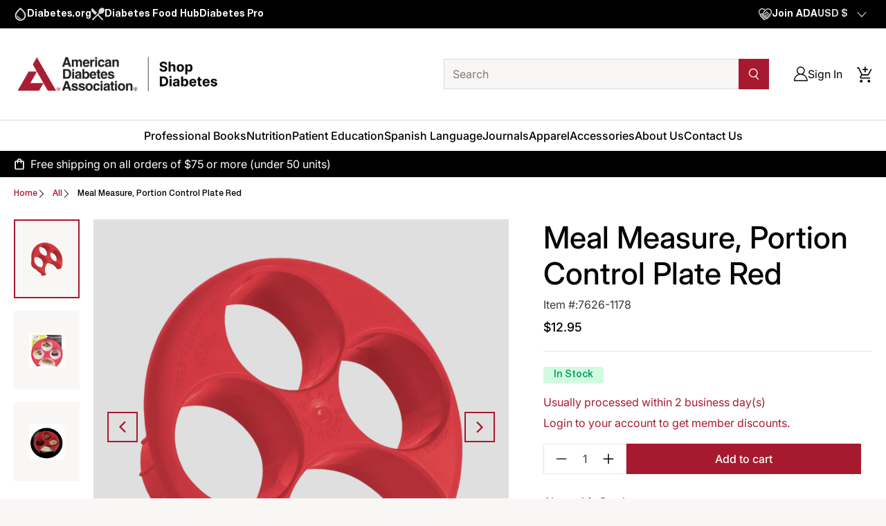

--- FILE ---
content_type: text/html; charset=utf-8
request_url: https://shopdiabetes.org/products/meal-measure-portion-control-plate-red
body_size: 70303
content:
<!doctype html>
<html class="no-js no-touch" lang="en">
  <head>
    <meta charset="utf-8">
    <meta http-equiv="cleartype" content="on">
    <meta name="robots" content="index,follow">
    <meta name="viewport" content="width=device-width,initial-scale=1">
    <meta name="theme-color" content="#f9f7f6">
    <meta name="shopify-digital-wallet" content="disabled">
    <link rel="canonical" href="https://shopdiabetes.org/products/meal-measure-portion-control-plate-red">

    <!-- Google Tag Manager -->
<script>(function(w,d,s,l,i){w[l]=w[l]||[];w[l].push({'gtm.start':
new Date().getTime(),event:'gtm.js'});var f=d.getElementsByTagName(s)[0],
j=d.createElement(s),dl=l!='dataLayer'?'&l='+l:'';j.async=true;j.src=
'https://www.googletagmanager.com/gtm.js?id='+i+dl;f.parentNode.insertBefore(j,f);
})(window,document,'script','dataLayer','GTM-P32DRFZ');</script>
<!-- End Google Tag Manager --><title>Meal Measure, Portion Control Plate Red - ShopDiabetes.org | Store from the American Diabetes Association®
    </title>

    <!-- DNS prefetches -->
    <link rel="dns-prefetch" href="https://cdn.shopify.com">
    <link rel="dns-prefetch" href="https://fonts.shopify.com">
    <link rel="dns-prefetch" href="https://monorail-edge.shopifysvc.com">
    <link rel="dns-prefetch" href="https://ajax.googleapis.com">

    

    <!-- Preconnects -->
    <link rel="preconnect" href="https://cdn.shopify.com" crossorigin>
    <link rel="preconnect" href="https://fonts.shopify.com" crossorigin>
    <link rel="preconnect" href="https://monorail-edge.shopifysvc.com">
    <link rel="preconnect" href="https://ajax.googleapis.com">

    

    <!-- Preloads -->
    <!-- Preload CSS -->
    <link rel="preload" href="//shopdiabetes.org/cdn/shop/t/12/assets/fancybox.css?v=30466120580444283401755018044" as="style" as="style" onload="this.onload=null;this.rel='stylesheet'">
    <link rel="preload" href="//shopdiabetes.org/cdn/shop/t/12/assets/styles.css?v=69668192789796162511763416672" as="style" onload="this.onload=null;this.rel='stylesheet'">
    <link rel="preload" href="//shopdiabetes.org/cdn/shop/t/12/assets/s__style.css?v=142493695034556596031762441468" as="style" as="style" onload="this.onload=null;this.rel='stylesheet'">

    <!-- Preload JS -->
    <link rel="preload" href="//shopdiabetes.org/cdn/shop/t/12/assets/jquery.min.js?v=14044491599898008241761943227" as="script">
    <link rel="preload" href="//shopdiabetes.org/cdn/shop/t/12/assets/vendors.js?v=60862601954520444971759953971" as="script">
    <link rel="preload" href="//shopdiabetes.org/cdn/shop/t/12/assets/utilities.js?v=82171692651689263141761320526" as="script">
    <link rel="preload" href="//shopdiabetes.org/cdn/shop/t/12/assets/app.js?v=81468990064551775841755018043" as="script">
    <link rel="preload" href="//shopdiabetes.org/cdn/shop/t/12/assets/z__jsAjaxCart.js?v=68936792486486172131761779502" as="script">

    
      <link rel="preload" href="//shopdiabetes.org/cdn/shop/t/12/assets/currencies.js?v=158327244198145119751759943614" as="script">
      <link rel="preload" href="//shopdiabetes.org/cdn/shop/t/12/assets/currencyConversion.js?v=143931053183951866091755018044" as="script">
    

    


    <!-- CSS -->
    <link rel="stylesheet" href="//shopdiabetes.org/cdn/shop/t/12/assets/fancybox.css?v=30466120580444283401755018044">
    <link rel="stylesheet" href="//shopdiabetes.org/cdn/shop/t/12/assets/styles.css?v=69668192789796162511763416672">
    <link rel="stylesheet" href="//shopdiabetes.org/cdn/shop/t/12/assets/s__style.css?v=142493695034556596031762441468">

    
    <script>
      window.Theme = window.Theme || {};
      window.Theme.version = '3.0.0';
      window.Theme.name = 'Ultimate';
    </script>
    

    <script src="//shopdiabetes.org/cdn/shop/t/12/assets/jquery.min.js?v=14044491599898008241761943227"></script>
    <script>
      (function () {
        // Passive support detect
        var supportsPassive = false;
        try {
          var opts = Object.defineProperty({}, 'passive', {
            get: function () { supportsPassive = true; }
          });
          window.addEventListener('test', null, opts);
        } catch (e) {}

        if (!window.jQuery || !supportsPassive) return;

        var $ = jQuery;
        var PASSIVE_TRUE = { passive: true };

        function passiveUnlessNoPD(ns) {
          return (ns && ns.indexOf('noPreventDefault') > -1) ? { passive: false } : PASSIVE_TRUE;
        }

        $.event.special.touchstart = {
          setup: function (_, ns, handle) {
            this.addEventListener('touchstart', handle, passiveUnlessNoPD(ns));
          }
        };
        $.event.special.touchmove = {
          setup: function (_, ns, handle) {
            this.addEventListener('touchmove', handle, passiveUnlessNoPD(ns));
          }
        };
        $.event.special.wheel = {
          setup: function (_, ns, handle) {
            this.addEventListener('wheel', handle, PASSIVE_TRUE);
          }
        };
        $.event.special.mousewheel = {
          setup: function (_, ns, handle) {
            this.addEventListener('mousewheel', handle, PASSIVE_TRUE);
          }
        };
      })();
    </script>
    <script>
      (function () {
        var legacy = false;

        if (!Array.from || !Array.prototype.find || !Array.prototype.includes ||
            !Object.assign || !Object.values || !String.prototype.includes || !Math.sign) {
          legacy = true;
        }

        if (legacy) {
          var p = document.createElement('script');
          p.defer = true;
          p.src = "//shopdiabetes.org/cdn/shop/t/12/assets/polyfills.legacy.js?v=153513352895471038601759950620";
          document.head.appendChild(p);
        }
      })();
    </script>
    <script src="//shopdiabetes.org/cdn/shop/t/12/assets/vendors.js?v=60862601954520444971759953971" defer></script>
    <script src="//shopdiabetes.org/cdn/shop/t/12/assets/utilities.js?v=82171692651689263141761320526" defer></script>
    <script src="//shopdiabetes.org/cdn/shop/t/12/assets/app.js?v=81468990064551775841755018043" defer></script><script src="//shopdiabetes.org/cdn/shop/t/12/assets/currencies.js?v=158327244198145119751759943614" defer></script>
      <script src="//shopdiabetes.org/cdn/shop/t/12/assets/currencyConversion.js?v=143931053183951866091755018044" defer></script><script>
      

Shopify = window.Shopify || {};


window.theme = {
  info: {
    name: window.Theme.name,
    version: window.Theme.version
  }
}


Currency = window.Currency || {};
Currency.show_multiple_currencies = false;
Currency.presentment_currency = "USD";
Currency.default_currency = "USD";
Currency.display_format = "money_format";
Currency.money_format = "${{amount}}";
Currency.money_format_no_currency = "${{amount}}";
Currency.money_format_currency = "${{amount}} USD";
Currency.native_multi_currency = true;
Currency.iso_code = "USD";
Currency.symbol = "$";




Window.theme = {};
Window.theme.allCountryOptionTags = "\u003coption value=\"United States\" data-provinces=\"[[\u0026quot;Alabama\u0026quot;,\u0026quot;Alabama\u0026quot;],[\u0026quot;Alaska\u0026quot;,\u0026quot;Alaska\u0026quot;],[\u0026quot;American Samoa\u0026quot;,\u0026quot;American Samoa\u0026quot;],[\u0026quot;Arizona\u0026quot;,\u0026quot;Arizona\u0026quot;],[\u0026quot;Arkansas\u0026quot;,\u0026quot;Arkansas\u0026quot;],[\u0026quot;Armed Forces Americas\u0026quot;,\u0026quot;Armed Forces Americas\u0026quot;],[\u0026quot;Armed Forces Europe\u0026quot;,\u0026quot;Armed Forces Europe\u0026quot;],[\u0026quot;Armed Forces Pacific\u0026quot;,\u0026quot;Armed Forces Pacific\u0026quot;],[\u0026quot;California\u0026quot;,\u0026quot;California\u0026quot;],[\u0026quot;Colorado\u0026quot;,\u0026quot;Colorado\u0026quot;],[\u0026quot;Connecticut\u0026quot;,\u0026quot;Connecticut\u0026quot;],[\u0026quot;Delaware\u0026quot;,\u0026quot;Delaware\u0026quot;],[\u0026quot;District of Columbia\u0026quot;,\u0026quot;Washington DC\u0026quot;],[\u0026quot;Federated States of Micronesia\u0026quot;,\u0026quot;Micronesia\u0026quot;],[\u0026quot;Florida\u0026quot;,\u0026quot;Florida\u0026quot;],[\u0026quot;Georgia\u0026quot;,\u0026quot;Georgia\u0026quot;],[\u0026quot;Guam\u0026quot;,\u0026quot;Guam\u0026quot;],[\u0026quot;Hawaii\u0026quot;,\u0026quot;Hawaii\u0026quot;],[\u0026quot;Idaho\u0026quot;,\u0026quot;Idaho\u0026quot;],[\u0026quot;Illinois\u0026quot;,\u0026quot;Illinois\u0026quot;],[\u0026quot;Indiana\u0026quot;,\u0026quot;Indiana\u0026quot;],[\u0026quot;Iowa\u0026quot;,\u0026quot;Iowa\u0026quot;],[\u0026quot;Kansas\u0026quot;,\u0026quot;Kansas\u0026quot;],[\u0026quot;Kentucky\u0026quot;,\u0026quot;Kentucky\u0026quot;],[\u0026quot;Louisiana\u0026quot;,\u0026quot;Louisiana\u0026quot;],[\u0026quot;Maine\u0026quot;,\u0026quot;Maine\u0026quot;],[\u0026quot;Marshall Islands\u0026quot;,\u0026quot;Marshall Islands\u0026quot;],[\u0026quot;Maryland\u0026quot;,\u0026quot;Maryland\u0026quot;],[\u0026quot;Massachusetts\u0026quot;,\u0026quot;Massachusetts\u0026quot;],[\u0026quot;Michigan\u0026quot;,\u0026quot;Michigan\u0026quot;],[\u0026quot;Minnesota\u0026quot;,\u0026quot;Minnesota\u0026quot;],[\u0026quot;Mississippi\u0026quot;,\u0026quot;Mississippi\u0026quot;],[\u0026quot;Missouri\u0026quot;,\u0026quot;Missouri\u0026quot;],[\u0026quot;Montana\u0026quot;,\u0026quot;Montana\u0026quot;],[\u0026quot;Nebraska\u0026quot;,\u0026quot;Nebraska\u0026quot;],[\u0026quot;Nevada\u0026quot;,\u0026quot;Nevada\u0026quot;],[\u0026quot;New Hampshire\u0026quot;,\u0026quot;New Hampshire\u0026quot;],[\u0026quot;New Jersey\u0026quot;,\u0026quot;New Jersey\u0026quot;],[\u0026quot;New Mexico\u0026quot;,\u0026quot;New Mexico\u0026quot;],[\u0026quot;New York\u0026quot;,\u0026quot;New York\u0026quot;],[\u0026quot;North Carolina\u0026quot;,\u0026quot;North Carolina\u0026quot;],[\u0026quot;North Dakota\u0026quot;,\u0026quot;North Dakota\u0026quot;],[\u0026quot;Northern Mariana Islands\u0026quot;,\u0026quot;Northern Mariana Islands\u0026quot;],[\u0026quot;Ohio\u0026quot;,\u0026quot;Ohio\u0026quot;],[\u0026quot;Oklahoma\u0026quot;,\u0026quot;Oklahoma\u0026quot;],[\u0026quot;Oregon\u0026quot;,\u0026quot;Oregon\u0026quot;],[\u0026quot;Palau\u0026quot;,\u0026quot;Palau\u0026quot;],[\u0026quot;Pennsylvania\u0026quot;,\u0026quot;Pennsylvania\u0026quot;],[\u0026quot;Puerto Rico\u0026quot;,\u0026quot;Puerto Rico\u0026quot;],[\u0026quot;Rhode Island\u0026quot;,\u0026quot;Rhode Island\u0026quot;],[\u0026quot;South Carolina\u0026quot;,\u0026quot;South Carolina\u0026quot;],[\u0026quot;South Dakota\u0026quot;,\u0026quot;South Dakota\u0026quot;],[\u0026quot;Tennessee\u0026quot;,\u0026quot;Tennessee\u0026quot;],[\u0026quot;Texas\u0026quot;,\u0026quot;Texas\u0026quot;],[\u0026quot;Utah\u0026quot;,\u0026quot;Utah\u0026quot;],[\u0026quot;Vermont\u0026quot;,\u0026quot;Vermont\u0026quot;],[\u0026quot;Virgin Islands\u0026quot;,\u0026quot;U.S. Virgin Islands\u0026quot;],[\u0026quot;Virginia\u0026quot;,\u0026quot;Virginia\u0026quot;],[\u0026quot;Washington\u0026quot;,\u0026quot;Washington\u0026quot;],[\u0026quot;West Virginia\u0026quot;,\u0026quot;West Virginia\u0026quot;],[\u0026quot;Wisconsin\u0026quot;,\u0026quot;Wisconsin\u0026quot;],[\u0026quot;Wyoming\u0026quot;,\u0026quot;Wyoming\u0026quot;]]\"\u003eUnited States\u003c\/option\u003e\n\u003coption value=\"Saudi Arabia\" data-provinces=\"[]\"\u003eSaudi Arabia\u003c\/option\u003e\n\u003coption value=\"Mexico\" data-provinces=\"[[\u0026quot;Aguascalientes\u0026quot;,\u0026quot;Aguascalientes\u0026quot;],[\u0026quot;Baja California\u0026quot;,\u0026quot;Baja California\u0026quot;],[\u0026quot;Baja California Sur\u0026quot;,\u0026quot;Baja California Sur\u0026quot;],[\u0026quot;Campeche\u0026quot;,\u0026quot;Campeche\u0026quot;],[\u0026quot;Chiapas\u0026quot;,\u0026quot;Chiapas\u0026quot;],[\u0026quot;Chihuahua\u0026quot;,\u0026quot;Chihuahua\u0026quot;],[\u0026quot;Ciudad de México\u0026quot;,\u0026quot;Ciudad de Mexico\u0026quot;],[\u0026quot;Coahuila\u0026quot;,\u0026quot;Coahuila\u0026quot;],[\u0026quot;Colima\u0026quot;,\u0026quot;Colima\u0026quot;],[\u0026quot;Durango\u0026quot;,\u0026quot;Durango\u0026quot;],[\u0026quot;Guanajuato\u0026quot;,\u0026quot;Guanajuato\u0026quot;],[\u0026quot;Guerrero\u0026quot;,\u0026quot;Guerrero\u0026quot;],[\u0026quot;Hidalgo\u0026quot;,\u0026quot;Hidalgo\u0026quot;],[\u0026quot;Jalisco\u0026quot;,\u0026quot;Jalisco\u0026quot;],[\u0026quot;Michoacán\u0026quot;,\u0026quot;Michoacán\u0026quot;],[\u0026quot;Morelos\u0026quot;,\u0026quot;Morelos\u0026quot;],[\u0026quot;México\u0026quot;,\u0026quot;Mexico State\u0026quot;],[\u0026quot;Nayarit\u0026quot;,\u0026quot;Nayarit\u0026quot;],[\u0026quot;Nuevo León\u0026quot;,\u0026quot;Nuevo León\u0026quot;],[\u0026quot;Oaxaca\u0026quot;,\u0026quot;Oaxaca\u0026quot;],[\u0026quot;Puebla\u0026quot;,\u0026quot;Puebla\u0026quot;],[\u0026quot;Querétaro\u0026quot;,\u0026quot;Querétaro\u0026quot;],[\u0026quot;Quintana Roo\u0026quot;,\u0026quot;Quintana Roo\u0026quot;],[\u0026quot;San Luis Potosí\u0026quot;,\u0026quot;San Luis Potosí\u0026quot;],[\u0026quot;Sinaloa\u0026quot;,\u0026quot;Sinaloa\u0026quot;],[\u0026quot;Sonora\u0026quot;,\u0026quot;Sonora\u0026quot;],[\u0026quot;Tabasco\u0026quot;,\u0026quot;Tabasco\u0026quot;],[\u0026quot;Tamaulipas\u0026quot;,\u0026quot;Tamaulipas\u0026quot;],[\u0026quot;Tlaxcala\u0026quot;,\u0026quot;Tlaxcala\u0026quot;],[\u0026quot;Veracruz\u0026quot;,\u0026quot;Veracruz\u0026quot;],[\u0026quot;Yucatán\u0026quot;,\u0026quot;Yucatán\u0026quot;],[\u0026quot;Zacatecas\u0026quot;,\u0026quot;Zacatecas\u0026quot;]]\"\u003eMexico\u003c\/option\u003e\n\u003coption value=\"Japan\" data-provinces=\"[[\u0026quot;Aichi\u0026quot;,\u0026quot;Aichi\u0026quot;],[\u0026quot;Akita\u0026quot;,\u0026quot;Akita\u0026quot;],[\u0026quot;Aomori\u0026quot;,\u0026quot;Aomori\u0026quot;],[\u0026quot;Chiba\u0026quot;,\u0026quot;Chiba\u0026quot;],[\u0026quot;Ehime\u0026quot;,\u0026quot;Ehime\u0026quot;],[\u0026quot;Fukui\u0026quot;,\u0026quot;Fukui\u0026quot;],[\u0026quot;Fukuoka\u0026quot;,\u0026quot;Fukuoka\u0026quot;],[\u0026quot;Fukushima\u0026quot;,\u0026quot;Fukushima\u0026quot;],[\u0026quot;Gifu\u0026quot;,\u0026quot;Gifu\u0026quot;],[\u0026quot;Gunma\u0026quot;,\u0026quot;Gunma\u0026quot;],[\u0026quot;Hiroshima\u0026quot;,\u0026quot;Hiroshima\u0026quot;],[\u0026quot;Hokkaidō\u0026quot;,\u0026quot;Hokkaido\u0026quot;],[\u0026quot;Hyōgo\u0026quot;,\u0026quot;Hyogo\u0026quot;],[\u0026quot;Ibaraki\u0026quot;,\u0026quot;Ibaraki\u0026quot;],[\u0026quot;Ishikawa\u0026quot;,\u0026quot;Ishikawa\u0026quot;],[\u0026quot;Iwate\u0026quot;,\u0026quot;Iwate\u0026quot;],[\u0026quot;Kagawa\u0026quot;,\u0026quot;Kagawa\u0026quot;],[\u0026quot;Kagoshima\u0026quot;,\u0026quot;Kagoshima\u0026quot;],[\u0026quot;Kanagawa\u0026quot;,\u0026quot;Kanagawa\u0026quot;],[\u0026quot;Kumamoto\u0026quot;,\u0026quot;Kumamoto\u0026quot;],[\u0026quot;Kyōto\u0026quot;,\u0026quot;Kyoto\u0026quot;],[\u0026quot;Kōchi\u0026quot;,\u0026quot;Kochi\u0026quot;],[\u0026quot;Mie\u0026quot;,\u0026quot;Mie\u0026quot;],[\u0026quot;Miyagi\u0026quot;,\u0026quot;Miyagi\u0026quot;],[\u0026quot;Miyazaki\u0026quot;,\u0026quot;Miyazaki\u0026quot;],[\u0026quot;Nagano\u0026quot;,\u0026quot;Nagano\u0026quot;],[\u0026quot;Nagasaki\u0026quot;,\u0026quot;Nagasaki\u0026quot;],[\u0026quot;Nara\u0026quot;,\u0026quot;Nara\u0026quot;],[\u0026quot;Niigata\u0026quot;,\u0026quot;Niigata\u0026quot;],[\u0026quot;Okayama\u0026quot;,\u0026quot;Okayama\u0026quot;],[\u0026quot;Okinawa\u0026quot;,\u0026quot;Okinawa\u0026quot;],[\u0026quot;Saga\u0026quot;,\u0026quot;Saga\u0026quot;],[\u0026quot;Saitama\u0026quot;,\u0026quot;Saitama\u0026quot;],[\u0026quot;Shiga\u0026quot;,\u0026quot;Shiga\u0026quot;],[\u0026quot;Shimane\u0026quot;,\u0026quot;Shimane\u0026quot;],[\u0026quot;Shizuoka\u0026quot;,\u0026quot;Shizuoka\u0026quot;],[\u0026quot;Tochigi\u0026quot;,\u0026quot;Tochigi\u0026quot;],[\u0026quot;Tokushima\u0026quot;,\u0026quot;Tokushima\u0026quot;],[\u0026quot;Tottori\u0026quot;,\u0026quot;Tottori\u0026quot;],[\u0026quot;Toyama\u0026quot;,\u0026quot;Toyama\u0026quot;],[\u0026quot;Tōkyō\u0026quot;,\u0026quot;Tokyo\u0026quot;],[\u0026quot;Wakayama\u0026quot;,\u0026quot;Wakayama\u0026quot;],[\u0026quot;Yamagata\u0026quot;,\u0026quot;Yamagata\u0026quot;],[\u0026quot;Yamaguchi\u0026quot;,\u0026quot;Yamaguchi\u0026quot;],[\u0026quot;Yamanashi\u0026quot;,\u0026quot;Yamanashi\u0026quot;],[\u0026quot;Ōita\u0026quot;,\u0026quot;Oita\u0026quot;],[\u0026quot;Ōsaka\u0026quot;,\u0026quot;Osaka\u0026quot;]]\"\u003eJapan\u003c\/option\u003e\n\u003coption value=\"---\" data-provinces=\"[]\"\u003e---\u003c\/option\u003e\n\u003coption value=\"Afghanistan\" data-provinces=\"[]\"\u003eAfghanistan\u003c\/option\u003e\n\u003coption value=\"Aland Islands\" data-provinces=\"[]\"\u003eÅland Islands\u003c\/option\u003e\n\u003coption value=\"Albania\" data-provinces=\"[]\"\u003eAlbania\u003c\/option\u003e\n\u003coption value=\"Algeria\" data-provinces=\"[]\"\u003eAlgeria\u003c\/option\u003e\n\u003coption value=\"Andorra\" data-provinces=\"[]\"\u003eAndorra\u003c\/option\u003e\n\u003coption value=\"Angola\" data-provinces=\"[]\"\u003eAngola\u003c\/option\u003e\n\u003coption value=\"Anguilla\" data-provinces=\"[]\"\u003eAnguilla\u003c\/option\u003e\n\u003coption value=\"Antigua And Barbuda\" data-provinces=\"[]\"\u003eAntigua \u0026 Barbuda\u003c\/option\u003e\n\u003coption value=\"Argentina\" data-provinces=\"[[\u0026quot;Buenos Aires\u0026quot;,\u0026quot;Buenos Aires Province\u0026quot;],[\u0026quot;Catamarca\u0026quot;,\u0026quot;Catamarca\u0026quot;],[\u0026quot;Chaco\u0026quot;,\u0026quot;Chaco\u0026quot;],[\u0026quot;Chubut\u0026quot;,\u0026quot;Chubut\u0026quot;],[\u0026quot;Ciudad Autónoma de Buenos Aires\u0026quot;,\u0026quot;Buenos Aires (Autonomous City)\u0026quot;],[\u0026quot;Corrientes\u0026quot;,\u0026quot;Corrientes\u0026quot;],[\u0026quot;Córdoba\u0026quot;,\u0026quot;Córdoba\u0026quot;],[\u0026quot;Entre Ríos\u0026quot;,\u0026quot;Entre Ríos\u0026quot;],[\u0026quot;Formosa\u0026quot;,\u0026quot;Formosa\u0026quot;],[\u0026quot;Jujuy\u0026quot;,\u0026quot;Jujuy\u0026quot;],[\u0026quot;La Pampa\u0026quot;,\u0026quot;La Pampa\u0026quot;],[\u0026quot;La Rioja\u0026quot;,\u0026quot;La Rioja\u0026quot;],[\u0026quot;Mendoza\u0026quot;,\u0026quot;Mendoza\u0026quot;],[\u0026quot;Misiones\u0026quot;,\u0026quot;Misiones\u0026quot;],[\u0026quot;Neuquén\u0026quot;,\u0026quot;Neuquén\u0026quot;],[\u0026quot;Río Negro\u0026quot;,\u0026quot;Río Negro\u0026quot;],[\u0026quot;Salta\u0026quot;,\u0026quot;Salta\u0026quot;],[\u0026quot;San Juan\u0026quot;,\u0026quot;San Juan\u0026quot;],[\u0026quot;San Luis\u0026quot;,\u0026quot;San Luis\u0026quot;],[\u0026quot;Santa Cruz\u0026quot;,\u0026quot;Santa Cruz\u0026quot;],[\u0026quot;Santa Fe\u0026quot;,\u0026quot;Santa Fe\u0026quot;],[\u0026quot;Santiago Del Estero\u0026quot;,\u0026quot;Santiago del Estero\u0026quot;],[\u0026quot;Tierra Del Fuego\u0026quot;,\u0026quot;Tierra del Fuego\u0026quot;],[\u0026quot;Tucumán\u0026quot;,\u0026quot;Tucumán\u0026quot;]]\"\u003eArgentina\u003c\/option\u003e\n\u003coption value=\"Armenia\" data-provinces=\"[]\"\u003eArmenia\u003c\/option\u003e\n\u003coption value=\"Aruba\" data-provinces=\"[]\"\u003eAruba\u003c\/option\u003e\n\u003coption value=\"Ascension Island\" data-provinces=\"[]\"\u003eAscension Island\u003c\/option\u003e\n\u003coption value=\"Australia\" data-provinces=\"[[\u0026quot;Australian Capital Territory\u0026quot;,\u0026quot;Australian Capital Territory\u0026quot;],[\u0026quot;New South Wales\u0026quot;,\u0026quot;New South Wales\u0026quot;],[\u0026quot;Northern Territory\u0026quot;,\u0026quot;Northern Territory\u0026quot;],[\u0026quot;Queensland\u0026quot;,\u0026quot;Queensland\u0026quot;],[\u0026quot;South Australia\u0026quot;,\u0026quot;South Australia\u0026quot;],[\u0026quot;Tasmania\u0026quot;,\u0026quot;Tasmania\u0026quot;],[\u0026quot;Victoria\u0026quot;,\u0026quot;Victoria\u0026quot;],[\u0026quot;Western Australia\u0026quot;,\u0026quot;Western Australia\u0026quot;]]\"\u003eAustralia\u003c\/option\u003e\n\u003coption value=\"Austria\" data-provinces=\"[]\"\u003eAustria\u003c\/option\u003e\n\u003coption value=\"Azerbaijan\" data-provinces=\"[]\"\u003eAzerbaijan\u003c\/option\u003e\n\u003coption value=\"Bahamas\" data-provinces=\"[]\"\u003eBahamas\u003c\/option\u003e\n\u003coption value=\"Bahrain\" data-provinces=\"[]\"\u003eBahrain\u003c\/option\u003e\n\u003coption value=\"Bangladesh\" data-provinces=\"[]\"\u003eBangladesh\u003c\/option\u003e\n\u003coption value=\"Barbados\" data-provinces=\"[]\"\u003eBarbados\u003c\/option\u003e\n\u003coption value=\"Belarus\" data-provinces=\"[]\"\u003eBelarus\u003c\/option\u003e\n\u003coption value=\"Belgium\" data-provinces=\"[]\"\u003eBelgium\u003c\/option\u003e\n\u003coption value=\"Belize\" data-provinces=\"[]\"\u003eBelize\u003c\/option\u003e\n\u003coption value=\"Benin\" data-provinces=\"[]\"\u003eBenin\u003c\/option\u003e\n\u003coption value=\"Bermuda\" data-provinces=\"[]\"\u003eBermuda\u003c\/option\u003e\n\u003coption value=\"Bhutan\" data-provinces=\"[]\"\u003eBhutan\u003c\/option\u003e\n\u003coption value=\"Bolivia\" data-provinces=\"[]\"\u003eBolivia\u003c\/option\u003e\n\u003coption value=\"Bosnia And Herzegovina\" data-provinces=\"[]\"\u003eBosnia \u0026 Herzegovina\u003c\/option\u003e\n\u003coption value=\"Botswana\" data-provinces=\"[]\"\u003eBotswana\u003c\/option\u003e\n\u003coption value=\"Brazil\" data-provinces=\"[[\u0026quot;Acre\u0026quot;,\u0026quot;Acre\u0026quot;],[\u0026quot;Alagoas\u0026quot;,\u0026quot;Alagoas\u0026quot;],[\u0026quot;Amapá\u0026quot;,\u0026quot;Amapá\u0026quot;],[\u0026quot;Amazonas\u0026quot;,\u0026quot;Amazonas\u0026quot;],[\u0026quot;Bahia\u0026quot;,\u0026quot;Bahia\u0026quot;],[\u0026quot;Ceará\u0026quot;,\u0026quot;Ceará\u0026quot;],[\u0026quot;Distrito Federal\u0026quot;,\u0026quot;Federal District\u0026quot;],[\u0026quot;Espírito Santo\u0026quot;,\u0026quot;Espírito Santo\u0026quot;],[\u0026quot;Goiás\u0026quot;,\u0026quot;Goiás\u0026quot;],[\u0026quot;Maranhão\u0026quot;,\u0026quot;Maranhão\u0026quot;],[\u0026quot;Mato Grosso\u0026quot;,\u0026quot;Mato Grosso\u0026quot;],[\u0026quot;Mato Grosso do Sul\u0026quot;,\u0026quot;Mato Grosso do Sul\u0026quot;],[\u0026quot;Minas Gerais\u0026quot;,\u0026quot;Minas Gerais\u0026quot;],[\u0026quot;Paraná\u0026quot;,\u0026quot;Paraná\u0026quot;],[\u0026quot;Paraíba\u0026quot;,\u0026quot;Paraíba\u0026quot;],[\u0026quot;Pará\u0026quot;,\u0026quot;Pará\u0026quot;],[\u0026quot;Pernambuco\u0026quot;,\u0026quot;Pernambuco\u0026quot;],[\u0026quot;Piauí\u0026quot;,\u0026quot;Piauí\u0026quot;],[\u0026quot;Rio Grande do Norte\u0026quot;,\u0026quot;Rio Grande do Norte\u0026quot;],[\u0026quot;Rio Grande do Sul\u0026quot;,\u0026quot;Rio Grande do Sul\u0026quot;],[\u0026quot;Rio de Janeiro\u0026quot;,\u0026quot;Rio de Janeiro\u0026quot;],[\u0026quot;Rondônia\u0026quot;,\u0026quot;Rondônia\u0026quot;],[\u0026quot;Roraima\u0026quot;,\u0026quot;Roraima\u0026quot;],[\u0026quot;Santa Catarina\u0026quot;,\u0026quot;Santa Catarina\u0026quot;],[\u0026quot;Sergipe\u0026quot;,\u0026quot;Sergipe\u0026quot;],[\u0026quot;São Paulo\u0026quot;,\u0026quot;São Paulo\u0026quot;],[\u0026quot;Tocantins\u0026quot;,\u0026quot;Tocantins\u0026quot;]]\"\u003eBrazil\u003c\/option\u003e\n\u003coption value=\"British Indian Ocean Territory\" data-provinces=\"[]\"\u003eBritish Indian Ocean Territory\u003c\/option\u003e\n\u003coption value=\"Virgin Islands, British\" data-provinces=\"[]\"\u003eBritish Virgin Islands\u003c\/option\u003e\n\u003coption value=\"Brunei\" data-provinces=\"[]\"\u003eBrunei\u003c\/option\u003e\n\u003coption value=\"Bulgaria\" data-provinces=\"[]\"\u003eBulgaria\u003c\/option\u003e\n\u003coption value=\"Burkina Faso\" data-provinces=\"[]\"\u003eBurkina Faso\u003c\/option\u003e\n\u003coption value=\"Burundi\" data-provinces=\"[]\"\u003eBurundi\u003c\/option\u003e\n\u003coption value=\"Cambodia\" data-provinces=\"[]\"\u003eCambodia\u003c\/option\u003e\n\u003coption value=\"Republic of Cameroon\" data-provinces=\"[]\"\u003eCameroon\u003c\/option\u003e\n\u003coption value=\"Canada\" data-provinces=\"[[\u0026quot;Alberta\u0026quot;,\u0026quot;Alberta\u0026quot;],[\u0026quot;British Columbia\u0026quot;,\u0026quot;British Columbia\u0026quot;],[\u0026quot;Manitoba\u0026quot;,\u0026quot;Manitoba\u0026quot;],[\u0026quot;New Brunswick\u0026quot;,\u0026quot;New Brunswick\u0026quot;],[\u0026quot;Newfoundland and Labrador\u0026quot;,\u0026quot;Newfoundland and Labrador\u0026quot;],[\u0026quot;Northwest Territories\u0026quot;,\u0026quot;Northwest Territories\u0026quot;],[\u0026quot;Nova Scotia\u0026quot;,\u0026quot;Nova Scotia\u0026quot;],[\u0026quot;Nunavut\u0026quot;,\u0026quot;Nunavut\u0026quot;],[\u0026quot;Ontario\u0026quot;,\u0026quot;Ontario\u0026quot;],[\u0026quot;Prince Edward Island\u0026quot;,\u0026quot;Prince Edward Island\u0026quot;],[\u0026quot;Quebec\u0026quot;,\u0026quot;Quebec\u0026quot;],[\u0026quot;Saskatchewan\u0026quot;,\u0026quot;Saskatchewan\u0026quot;],[\u0026quot;Yukon\u0026quot;,\u0026quot;Yukon\u0026quot;]]\"\u003eCanada\u003c\/option\u003e\n\u003coption value=\"Cape Verde\" data-provinces=\"[]\"\u003eCape Verde\u003c\/option\u003e\n\u003coption value=\"Caribbean Netherlands\" data-provinces=\"[]\"\u003eCaribbean Netherlands\u003c\/option\u003e\n\u003coption value=\"Cayman Islands\" data-provinces=\"[]\"\u003eCayman Islands\u003c\/option\u003e\n\u003coption value=\"Central African Republic\" data-provinces=\"[]\"\u003eCentral African Republic\u003c\/option\u003e\n\u003coption value=\"Chad\" data-provinces=\"[]\"\u003eChad\u003c\/option\u003e\n\u003coption value=\"Chile\" data-provinces=\"[[\u0026quot;Antofagasta\u0026quot;,\u0026quot;Antofagasta\u0026quot;],[\u0026quot;Araucanía\u0026quot;,\u0026quot;Araucanía\u0026quot;],[\u0026quot;Arica and Parinacota\u0026quot;,\u0026quot;Arica y Parinacota\u0026quot;],[\u0026quot;Atacama\u0026quot;,\u0026quot;Atacama\u0026quot;],[\u0026quot;Aysén\u0026quot;,\u0026quot;Aysén\u0026quot;],[\u0026quot;Biobío\u0026quot;,\u0026quot;Bío Bío\u0026quot;],[\u0026quot;Coquimbo\u0026quot;,\u0026quot;Coquimbo\u0026quot;],[\u0026quot;Los Lagos\u0026quot;,\u0026quot;Los Lagos\u0026quot;],[\u0026quot;Los Ríos\u0026quot;,\u0026quot;Los Ríos\u0026quot;],[\u0026quot;Magallanes\u0026quot;,\u0026quot;Magallanes Region\u0026quot;],[\u0026quot;Maule\u0026quot;,\u0026quot;Maule\u0026quot;],[\u0026quot;O\u0026#39;Higgins\u0026quot;,\u0026quot;Libertador General Bernardo O’Higgins\u0026quot;],[\u0026quot;Santiago\u0026quot;,\u0026quot;Santiago Metropolitan\u0026quot;],[\u0026quot;Tarapacá\u0026quot;,\u0026quot;Tarapacá\u0026quot;],[\u0026quot;Valparaíso\u0026quot;,\u0026quot;Valparaíso\u0026quot;],[\u0026quot;Ñuble\u0026quot;,\u0026quot;Ñuble\u0026quot;]]\"\u003eChile\u003c\/option\u003e\n\u003coption value=\"China\" data-provinces=\"[[\u0026quot;Anhui\u0026quot;,\u0026quot;Anhui\u0026quot;],[\u0026quot;Beijing\u0026quot;,\u0026quot;Beijing\u0026quot;],[\u0026quot;Chongqing\u0026quot;,\u0026quot;Chongqing\u0026quot;],[\u0026quot;Fujian\u0026quot;,\u0026quot;Fujian\u0026quot;],[\u0026quot;Gansu\u0026quot;,\u0026quot;Gansu\u0026quot;],[\u0026quot;Guangdong\u0026quot;,\u0026quot;Guangdong\u0026quot;],[\u0026quot;Guangxi\u0026quot;,\u0026quot;Guangxi\u0026quot;],[\u0026quot;Guizhou\u0026quot;,\u0026quot;Guizhou\u0026quot;],[\u0026quot;Hainan\u0026quot;,\u0026quot;Hainan\u0026quot;],[\u0026quot;Hebei\u0026quot;,\u0026quot;Hebei\u0026quot;],[\u0026quot;Heilongjiang\u0026quot;,\u0026quot;Heilongjiang\u0026quot;],[\u0026quot;Henan\u0026quot;,\u0026quot;Henan\u0026quot;],[\u0026quot;Hubei\u0026quot;,\u0026quot;Hubei\u0026quot;],[\u0026quot;Hunan\u0026quot;,\u0026quot;Hunan\u0026quot;],[\u0026quot;Inner Mongolia\u0026quot;,\u0026quot;Inner Mongolia\u0026quot;],[\u0026quot;Jiangsu\u0026quot;,\u0026quot;Jiangsu\u0026quot;],[\u0026quot;Jiangxi\u0026quot;,\u0026quot;Jiangxi\u0026quot;],[\u0026quot;Jilin\u0026quot;,\u0026quot;Jilin\u0026quot;],[\u0026quot;Liaoning\u0026quot;,\u0026quot;Liaoning\u0026quot;],[\u0026quot;Ningxia\u0026quot;,\u0026quot;Ningxia\u0026quot;],[\u0026quot;Qinghai\u0026quot;,\u0026quot;Qinghai\u0026quot;],[\u0026quot;Shaanxi\u0026quot;,\u0026quot;Shaanxi\u0026quot;],[\u0026quot;Shandong\u0026quot;,\u0026quot;Shandong\u0026quot;],[\u0026quot;Shanghai\u0026quot;,\u0026quot;Shanghai\u0026quot;],[\u0026quot;Shanxi\u0026quot;,\u0026quot;Shanxi\u0026quot;],[\u0026quot;Sichuan\u0026quot;,\u0026quot;Sichuan\u0026quot;],[\u0026quot;Tianjin\u0026quot;,\u0026quot;Tianjin\u0026quot;],[\u0026quot;Xinjiang\u0026quot;,\u0026quot;Xinjiang\u0026quot;],[\u0026quot;Xizang\u0026quot;,\u0026quot;Tibet\u0026quot;],[\u0026quot;Yunnan\u0026quot;,\u0026quot;Yunnan\u0026quot;],[\u0026quot;Zhejiang\u0026quot;,\u0026quot;Zhejiang\u0026quot;]]\"\u003eChina\u003c\/option\u003e\n\u003coption value=\"Christmas Island\" data-provinces=\"[]\"\u003eChristmas Island\u003c\/option\u003e\n\u003coption value=\"Cocos (Keeling) Islands\" data-provinces=\"[]\"\u003eCocos (Keeling) Islands\u003c\/option\u003e\n\u003coption value=\"Colombia\" data-provinces=\"[[\u0026quot;Amazonas\u0026quot;,\u0026quot;Amazonas\u0026quot;],[\u0026quot;Antioquia\u0026quot;,\u0026quot;Antioquia\u0026quot;],[\u0026quot;Arauca\u0026quot;,\u0026quot;Arauca\u0026quot;],[\u0026quot;Atlántico\u0026quot;,\u0026quot;Atlántico\u0026quot;],[\u0026quot;Bogotá, D.C.\u0026quot;,\u0026quot;Capital District\u0026quot;],[\u0026quot;Bolívar\u0026quot;,\u0026quot;Bolívar\u0026quot;],[\u0026quot;Boyacá\u0026quot;,\u0026quot;Boyacá\u0026quot;],[\u0026quot;Caldas\u0026quot;,\u0026quot;Caldas\u0026quot;],[\u0026quot;Caquetá\u0026quot;,\u0026quot;Caquetá\u0026quot;],[\u0026quot;Casanare\u0026quot;,\u0026quot;Casanare\u0026quot;],[\u0026quot;Cauca\u0026quot;,\u0026quot;Cauca\u0026quot;],[\u0026quot;Cesar\u0026quot;,\u0026quot;Cesar\u0026quot;],[\u0026quot;Chocó\u0026quot;,\u0026quot;Chocó\u0026quot;],[\u0026quot;Cundinamarca\u0026quot;,\u0026quot;Cundinamarca\u0026quot;],[\u0026quot;Córdoba\u0026quot;,\u0026quot;Córdoba\u0026quot;],[\u0026quot;Guainía\u0026quot;,\u0026quot;Guainía\u0026quot;],[\u0026quot;Guaviare\u0026quot;,\u0026quot;Guaviare\u0026quot;],[\u0026quot;Huila\u0026quot;,\u0026quot;Huila\u0026quot;],[\u0026quot;La Guajira\u0026quot;,\u0026quot;La Guajira\u0026quot;],[\u0026quot;Magdalena\u0026quot;,\u0026quot;Magdalena\u0026quot;],[\u0026quot;Meta\u0026quot;,\u0026quot;Meta\u0026quot;],[\u0026quot;Nariño\u0026quot;,\u0026quot;Nariño\u0026quot;],[\u0026quot;Norte de Santander\u0026quot;,\u0026quot;Norte de Santander\u0026quot;],[\u0026quot;Putumayo\u0026quot;,\u0026quot;Putumayo\u0026quot;],[\u0026quot;Quindío\u0026quot;,\u0026quot;Quindío\u0026quot;],[\u0026quot;Risaralda\u0026quot;,\u0026quot;Risaralda\u0026quot;],[\u0026quot;San Andrés, Providencia y Santa Catalina\u0026quot;,\u0026quot;San Andrés \\u0026 Providencia\u0026quot;],[\u0026quot;Santander\u0026quot;,\u0026quot;Santander\u0026quot;],[\u0026quot;Sucre\u0026quot;,\u0026quot;Sucre\u0026quot;],[\u0026quot;Tolima\u0026quot;,\u0026quot;Tolima\u0026quot;],[\u0026quot;Valle del Cauca\u0026quot;,\u0026quot;Valle del Cauca\u0026quot;],[\u0026quot;Vaupés\u0026quot;,\u0026quot;Vaupés\u0026quot;],[\u0026quot;Vichada\u0026quot;,\u0026quot;Vichada\u0026quot;]]\"\u003eColombia\u003c\/option\u003e\n\u003coption value=\"Comoros\" data-provinces=\"[]\"\u003eComoros\u003c\/option\u003e\n\u003coption value=\"Congo\" data-provinces=\"[]\"\u003eCongo - Brazzaville\u003c\/option\u003e\n\u003coption value=\"Congo, The Democratic Republic Of The\" data-provinces=\"[]\"\u003eCongo - Kinshasa\u003c\/option\u003e\n\u003coption value=\"Cook Islands\" data-provinces=\"[]\"\u003eCook Islands\u003c\/option\u003e\n\u003coption value=\"Costa Rica\" data-provinces=\"[[\u0026quot;Alajuela\u0026quot;,\u0026quot;Alajuela\u0026quot;],[\u0026quot;Cartago\u0026quot;,\u0026quot;Cartago\u0026quot;],[\u0026quot;Guanacaste\u0026quot;,\u0026quot;Guanacaste\u0026quot;],[\u0026quot;Heredia\u0026quot;,\u0026quot;Heredia\u0026quot;],[\u0026quot;Limón\u0026quot;,\u0026quot;Limón\u0026quot;],[\u0026quot;Puntarenas\u0026quot;,\u0026quot;Puntarenas\u0026quot;],[\u0026quot;San José\u0026quot;,\u0026quot;San José\u0026quot;]]\"\u003eCosta Rica\u003c\/option\u003e\n\u003coption value=\"Croatia\" data-provinces=\"[]\"\u003eCroatia\u003c\/option\u003e\n\u003coption value=\"Curaçao\" data-provinces=\"[]\"\u003eCuraçao\u003c\/option\u003e\n\u003coption value=\"Cyprus\" data-provinces=\"[]\"\u003eCyprus\u003c\/option\u003e\n\u003coption value=\"Czech Republic\" data-provinces=\"[]\"\u003eCzechia\u003c\/option\u003e\n\u003coption value=\"Côte d'Ivoire\" data-provinces=\"[]\"\u003eCôte d’Ivoire\u003c\/option\u003e\n\u003coption value=\"Denmark\" data-provinces=\"[]\"\u003eDenmark\u003c\/option\u003e\n\u003coption value=\"Djibouti\" data-provinces=\"[]\"\u003eDjibouti\u003c\/option\u003e\n\u003coption value=\"Dominica\" data-provinces=\"[]\"\u003eDominica\u003c\/option\u003e\n\u003coption value=\"Dominican Republic\" data-provinces=\"[]\"\u003eDominican Republic\u003c\/option\u003e\n\u003coption value=\"Ecuador\" data-provinces=\"[]\"\u003eEcuador\u003c\/option\u003e\n\u003coption value=\"Egypt\" data-provinces=\"[[\u0026quot;6th of October\u0026quot;,\u0026quot;6th of October\u0026quot;],[\u0026quot;Al Sharqia\u0026quot;,\u0026quot;Al Sharqia\u0026quot;],[\u0026quot;Alexandria\u0026quot;,\u0026quot;Alexandria\u0026quot;],[\u0026quot;Aswan\u0026quot;,\u0026quot;Aswan\u0026quot;],[\u0026quot;Asyut\u0026quot;,\u0026quot;Asyut\u0026quot;],[\u0026quot;Beheira\u0026quot;,\u0026quot;Beheira\u0026quot;],[\u0026quot;Beni Suef\u0026quot;,\u0026quot;Beni Suef\u0026quot;],[\u0026quot;Cairo\u0026quot;,\u0026quot;Cairo\u0026quot;],[\u0026quot;Dakahlia\u0026quot;,\u0026quot;Dakahlia\u0026quot;],[\u0026quot;Damietta\u0026quot;,\u0026quot;Damietta\u0026quot;],[\u0026quot;Faiyum\u0026quot;,\u0026quot;Faiyum\u0026quot;],[\u0026quot;Gharbia\u0026quot;,\u0026quot;Gharbia\u0026quot;],[\u0026quot;Giza\u0026quot;,\u0026quot;Giza\u0026quot;],[\u0026quot;Helwan\u0026quot;,\u0026quot;Helwan\u0026quot;],[\u0026quot;Ismailia\u0026quot;,\u0026quot;Ismailia\u0026quot;],[\u0026quot;Kafr el-Sheikh\u0026quot;,\u0026quot;Kafr el-Sheikh\u0026quot;],[\u0026quot;Luxor\u0026quot;,\u0026quot;Luxor\u0026quot;],[\u0026quot;Matrouh\u0026quot;,\u0026quot;Matrouh\u0026quot;],[\u0026quot;Minya\u0026quot;,\u0026quot;Minya\u0026quot;],[\u0026quot;Monufia\u0026quot;,\u0026quot;Monufia\u0026quot;],[\u0026quot;New Valley\u0026quot;,\u0026quot;New Valley\u0026quot;],[\u0026quot;North Sinai\u0026quot;,\u0026quot;North Sinai\u0026quot;],[\u0026quot;Port Said\u0026quot;,\u0026quot;Port Said\u0026quot;],[\u0026quot;Qalyubia\u0026quot;,\u0026quot;Qalyubia\u0026quot;],[\u0026quot;Qena\u0026quot;,\u0026quot;Qena\u0026quot;],[\u0026quot;Red Sea\u0026quot;,\u0026quot;Red Sea\u0026quot;],[\u0026quot;Sohag\u0026quot;,\u0026quot;Sohag\u0026quot;],[\u0026quot;South Sinai\u0026quot;,\u0026quot;South Sinai\u0026quot;],[\u0026quot;Suez\u0026quot;,\u0026quot;Suez\u0026quot;]]\"\u003eEgypt\u003c\/option\u003e\n\u003coption value=\"El Salvador\" data-provinces=\"[[\u0026quot;Ahuachapán\u0026quot;,\u0026quot;Ahuachapán\u0026quot;],[\u0026quot;Cabañas\u0026quot;,\u0026quot;Cabañas\u0026quot;],[\u0026quot;Chalatenango\u0026quot;,\u0026quot;Chalatenango\u0026quot;],[\u0026quot;Cuscatlán\u0026quot;,\u0026quot;Cuscatlán\u0026quot;],[\u0026quot;La Libertad\u0026quot;,\u0026quot;La Libertad\u0026quot;],[\u0026quot;La Paz\u0026quot;,\u0026quot;La Paz\u0026quot;],[\u0026quot;La Unión\u0026quot;,\u0026quot;La Unión\u0026quot;],[\u0026quot;Morazán\u0026quot;,\u0026quot;Morazán\u0026quot;],[\u0026quot;San Miguel\u0026quot;,\u0026quot;San Miguel\u0026quot;],[\u0026quot;San Salvador\u0026quot;,\u0026quot;San Salvador\u0026quot;],[\u0026quot;San Vicente\u0026quot;,\u0026quot;San Vicente\u0026quot;],[\u0026quot;Santa Ana\u0026quot;,\u0026quot;Santa Ana\u0026quot;],[\u0026quot;Sonsonate\u0026quot;,\u0026quot;Sonsonate\u0026quot;],[\u0026quot;Usulután\u0026quot;,\u0026quot;Usulután\u0026quot;]]\"\u003eEl Salvador\u003c\/option\u003e\n\u003coption value=\"Equatorial Guinea\" data-provinces=\"[]\"\u003eEquatorial Guinea\u003c\/option\u003e\n\u003coption value=\"Eritrea\" data-provinces=\"[]\"\u003eEritrea\u003c\/option\u003e\n\u003coption value=\"Estonia\" data-provinces=\"[]\"\u003eEstonia\u003c\/option\u003e\n\u003coption value=\"Eswatini\" data-provinces=\"[]\"\u003eEswatini\u003c\/option\u003e\n\u003coption value=\"Ethiopia\" data-provinces=\"[]\"\u003eEthiopia\u003c\/option\u003e\n\u003coption value=\"Falkland Islands (Malvinas)\" data-provinces=\"[]\"\u003eFalkland Islands\u003c\/option\u003e\n\u003coption value=\"Faroe Islands\" data-provinces=\"[]\"\u003eFaroe Islands\u003c\/option\u003e\n\u003coption value=\"Fiji\" data-provinces=\"[]\"\u003eFiji\u003c\/option\u003e\n\u003coption value=\"Finland\" data-provinces=\"[]\"\u003eFinland\u003c\/option\u003e\n\u003coption value=\"France\" data-provinces=\"[]\"\u003eFrance\u003c\/option\u003e\n\u003coption value=\"French Guiana\" data-provinces=\"[]\"\u003eFrench Guiana\u003c\/option\u003e\n\u003coption value=\"French Polynesia\" data-provinces=\"[]\"\u003eFrench Polynesia\u003c\/option\u003e\n\u003coption value=\"French Southern Territories\" data-provinces=\"[]\"\u003eFrench Southern Territories\u003c\/option\u003e\n\u003coption value=\"Gabon\" data-provinces=\"[]\"\u003eGabon\u003c\/option\u003e\n\u003coption value=\"Gambia\" data-provinces=\"[]\"\u003eGambia\u003c\/option\u003e\n\u003coption value=\"Georgia\" data-provinces=\"[]\"\u003eGeorgia\u003c\/option\u003e\n\u003coption value=\"Germany\" data-provinces=\"[]\"\u003eGermany\u003c\/option\u003e\n\u003coption value=\"Ghana\" data-provinces=\"[]\"\u003eGhana\u003c\/option\u003e\n\u003coption value=\"Gibraltar\" data-provinces=\"[]\"\u003eGibraltar\u003c\/option\u003e\n\u003coption value=\"Greece\" data-provinces=\"[]\"\u003eGreece\u003c\/option\u003e\n\u003coption value=\"Greenland\" data-provinces=\"[]\"\u003eGreenland\u003c\/option\u003e\n\u003coption value=\"Grenada\" data-provinces=\"[]\"\u003eGrenada\u003c\/option\u003e\n\u003coption value=\"Guadeloupe\" data-provinces=\"[]\"\u003eGuadeloupe\u003c\/option\u003e\n\u003coption value=\"Guatemala\" data-provinces=\"[[\u0026quot;Alta Verapaz\u0026quot;,\u0026quot;Alta Verapaz\u0026quot;],[\u0026quot;Baja Verapaz\u0026quot;,\u0026quot;Baja Verapaz\u0026quot;],[\u0026quot;Chimaltenango\u0026quot;,\u0026quot;Chimaltenango\u0026quot;],[\u0026quot;Chiquimula\u0026quot;,\u0026quot;Chiquimula\u0026quot;],[\u0026quot;El Progreso\u0026quot;,\u0026quot;El Progreso\u0026quot;],[\u0026quot;Escuintla\u0026quot;,\u0026quot;Escuintla\u0026quot;],[\u0026quot;Guatemala\u0026quot;,\u0026quot;Guatemala\u0026quot;],[\u0026quot;Huehuetenango\u0026quot;,\u0026quot;Huehuetenango\u0026quot;],[\u0026quot;Izabal\u0026quot;,\u0026quot;Izabal\u0026quot;],[\u0026quot;Jalapa\u0026quot;,\u0026quot;Jalapa\u0026quot;],[\u0026quot;Jutiapa\u0026quot;,\u0026quot;Jutiapa\u0026quot;],[\u0026quot;Petén\u0026quot;,\u0026quot;Petén\u0026quot;],[\u0026quot;Quetzaltenango\u0026quot;,\u0026quot;Quetzaltenango\u0026quot;],[\u0026quot;Quiché\u0026quot;,\u0026quot;Quiché\u0026quot;],[\u0026quot;Retalhuleu\u0026quot;,\u0026quot;Retalhuleu\u0026quot;],[\u0026quot;Sacatepéquez\u0026quot;,\u0026quot;Sacatepéquez\u0026quot;],[\u0026quot;San Marcos\u0026quot;,\u0026quot;San Marcos\u0026quot;],[\u0026quot;Santa Rosa\u0026quot;,\u0026quot;Santa Rosa\u0026quot;],[\u0026quot;Sololá\u0026quot;,\u0026quot;Sololá\u0026quot;],[\u0026quot;Suchitepéquez\u0026quot;,\u0026quot;Suchitepéquez\u0026quot;],[\u0026quot;Totonicapán\u0026quot;,\u0026quot;Totonicapán\u0026quot;],[\u0026quot;Zacapa\u0026quot;,\u0026quot;Zacapa\u0026quot;]]\"\u003eGuatemala\u003c\/option\u003e\n\u003coption value=\"Guernsey\" data-provinces=\"[]\"\u003eGuernsey\u003c\/option\u003e\n\u003coption value=\"Guinea\" data-provinces=\"[]\"\u003eGuinea\u003c\/option\u003e\n\u003coption value=\"Guinea Bissau\" data-provinces=\"[]\"\u003eGuinea-Bissau\u003c\/option\u003e\n\u003coption value=\"Guyana\" data-provinces=\"[]\"\u003eGuyana\u003c\/option\u003e\n\u003coption value=\"Haiti\" data-provinces=\"[]\"\u003eHaiti\u003c\/option\u003e\n\u003coption value=\"Honduras\" data-provinces=\"[]\"\u003eHonduras\u003c\/option\u003e\n\u003coption value=\"Hong Kong\" data-provinces=\"[[\u0026quot;Hong Kong Island\u0026quot;,\u0026quot;Hong Kong Island\u0026quot;],[\u0026quot;Kowloon\u0026quot;,\u0026quot;Kowloon\u0026quot;],[\u0026quot;New Territories\u0026quot;,\u0026quot;New Territories\u0026quot;]]\"\u003eHong Kong SAR\u003c\/option\u003e\n\u003coption value=\"Hungary\" data-provinces=\"[]\"\u003eHungary\u003c\/option\u003e\n\u003coption value=\"Iceland\" data-provinces=\"[]\"\u003eIceland\u003c\/option\u003e\n\u003coption value=\"India\" data-provinces=\"[[\u0026quot;Andaman and Nicobar Islands\u0026quot;,\u0026quot;Andaman and Nicobar Islands\u0026quot;],[\u0026quot;Andhra Pradesh\u0026quot;,\u0026quot;Andhra Pradesh\u0026quot;],[\u0026quot;Arunachal Pradesh\u0026quot;,\u0026quot;Arunachal Pradesh\u0026quot;],[\u0026quot;Assam\u0026quot;,\u0026quot;Assam\u0026quot;],[\u0026quot;Bihar\u0026quot;,\u0026quot;Bihar\u0026quot;],[\u0026quot;Chandigarh\u0026quot;,\u0026quot;Chandigarh\u0026quot;],[\u0026quot;Chhattisgarh\u0026quot;,\u0026quot;Chhattisgarh\u0026quot;],[\u0026quot;Dadra and Nagar Haveli\u0026quot;,\u0026quot;Dadra and Nagar Haveli\u0026quot;],[\u0026quot;Daman and Diu\u0026quot;,\u0026quot;Daman and Diu\u0026quot;],[\u0026quot;Delhi\u0026quot;,\u0026quot;Delhi\u0026quot;],[\u0026quot;Goa\u0026quot;,\u0026quot;Goa\u0026quot;],[\u0026quot;Gujarat\u0026quot;,\u0026quot;Gujarat\u0026quot;],[\u0026quot;Haryana\u0026quot;,\u0026quot;Haryana\u0026quot;],[\u0026quot;Himachal Pradesh\u0026quot;,\u0026quot;Himachal Pradesh\u0026quot;],[\u0026quot;Jammu and Kashmir\u0026quot;,\u0026quot;Jammu and Kashmir\u0026quot;],[\u0026quot;Jharkhand\u0026quot;,\u0026quot;Jharkhand\u0026quot;],[\u0026quot;Karnataka\u0026quot;,\u0026quot;Karnataka\u0026quot;],[\u0026quot;Kerala\u0026quot;,\u0026quot;Kerala\u0026quot;],[\u0026quot;Ladakh\u0026quot;,\u0026quot;Ladakh\u0026quot;],[\u0026quot;Lakshadweep\u0026quot;,\u0026quot;Lakshadweep\u0026quot;],[\u0026quot;Madhya Pradesh\u0026quot;,\u0026quot;Madhya Pradesh\u0026quot;],[\u0026quot;Maharashtra\u0026quot;,\u0026quot;Maharashtra\u0026quot;],[\u0026quot;Manipur\u0026quot;,\u0026quot;Manipur\u0026quot;],[\u0026quot;Meghalaya\u0026quot;,\u0026quot;Meghalaya\u0026quot;],[\u0026quot;Mizoram\u0026quot;,\u0026quot;Mizoram\u0026quot;],[\u0026quot;Nagaland\u0026quot;,\u0026quot;Nagaland\u0026quot;],[\u0026quot;Odisha\u0026quot;,\u0026quot;Odisha\u0026quot;],[\u0026quot;Puducherry\u0026quot;,\u0026quot;Puducherry\u0026quot;],[\u0026quot;Punjab\u0026quot;,\u0026quot;Punjab\u0026quot;],[\u0026quot;Rajasthan\u0026quot;,\u0026quot;Rajasthan\u0026quot;],[\u0026quot;Sikkim\u0026quot;,\u0026quot;Sikkim\u0026quot;],[\u0026quot;Tamil Nadu\u0026quot;,\u0026quot;Tamil Nadu\u0026quot;],[\u0026quot;Telangana\u0026quot;,\u0026quot;Telangana\u0026quot;],[\u0026quot;Tripura\u0026quot;,\u0026quot;Tripura\u0026quot;],[\u0026quot;Uttar Pradesh\u0026quot;,\u0026quot;Uttar Pradesh\u0026quot;],[\u0026quot;Uttarakhand\u0026quot;,\u0026quot;Uttarakhand\u0026quot;],[\u0026quot;West Bengal\u0026quot;,\u0026quot;West Bengal\u0026quot;]]\"\u003eIndia\u003c\/option\u003e\n\u003coption value=\"Indonesia\" data-provinces=\"[[\u0026quot;Aceh\u0026quot;,\u0026quot;Aceh\u0026quot;],[\u0026quot;Bali\u0026quot;,\u0026quot;Bali\u0026quot;],[\u0026quot;Bangka Belitung\u0026quot;,\u0026quot;Bangka–Belitung Islands\u0026quot;],[\u0026quot;Banten\u0026quot;,\u0026quot;Banten\u0026quot;],[\u0026quot;Bengkulu\u0026quot;,\u0026quot;Bengkulu\u0026quot;],[\u0026quot;Gorontalo\u0026quot;,\u0026quot;Gorontalo\u0026quot;],[\u0026quot;Jakarta\u0026quot;,\u0026quot;Jakarta\u0026quot;],[\u0026quot;Jambi\u0026quot;,\u0026quot;Jambi\u0026quot;],[\u0026quot;Jawa Barat\u0026quot;,\u0026quot;West Java\u0026quot;],[\u0026quot;Jawa Tengah\u0026quot;,\u0026quot;Central Java\u0026quot;],[\u0026quot;Jawa Timur\u0026quot;,\u0026quot;East Java\u0026quot;],[\u0026quot;Kalimantan Barat\u0026quot;,\u0026quot;West Kalimantan\u0026quot;],[\u0026quot;Kalimantan Selatan\u0026quot;,\u0026quot;South Kalimantan\u0026quot;],[\u0026quot;Kalimantan Tengah\u0026quot;,\u0026quot;Central Kalimantan\u0026quot;],[\u0026quot;Kalimantan Timur\u0026quot;,\u0026quot;East Kalimantan\u0026quot;],[\u0026quot;Kalimantan Utara\u0026quot;,\u0026quot;North Kalimantan\u0026quot;],[\u0026quot;Kepulauan Riau\u0026quot;,\u0026quot;Riau Islands\u0026quot;],[\u0026quot;Lampung\u0026quot;,\u0026quot;Lampung\u0026quot;],[\u0026quot;Maluku\u0026quot;,\u0026quot;Maluku\u0026quot;],[\u0026quot;Maluku Utara\u0026quot;,\u0026quot;North Maluku\u0026quot;],[\u0026quot;North Sumatra\u0026quot;,\u0026quot;North Sumatra\u0026quot;],[\u0026quot;Nusa Tenggara Barat\u0026quot;,\u0026quot;West Nusa Tenggara\u0026quot;],[\u0026quot;Nusa Tenggara Timur\u0026quot;,\u0026quot;East Nusa Tenggara\u0026quot;],[\u0026quot;Papua\u0026quot;,\u0026quot;Papua\u0026quot;],[\u0026quot;Papua Barat\u0026quot;,\u0026quot;West Papua\u0026quot;],[\u0026quot;Riau\u0026quot;,\u0026quot;Riau\u0026quot;],[\u0026quot;South Sumatra\u0026quot;,\u0026quot;South Sumatra\u0026quot;],[\u0026quot;Sulawesi Barat\u0026quot;,\u0026quot;West Sulawesi\u0026quot;],[\u0026quot;Sulawesi Selatan\u0026quot;,\u0026quot;South Sulawesi\u0026quot;],[\u0026quot;Sulawesi Tengah\u0026quot;,\u0026quot;Central Sulawesi\u0026quot;],[\u0026quot;Sulawesi Tenggara\u0026quot;,\u0026quot;Southeast Sulawesi\u0026quot;],[\u0026quot;Sulawesi Utara\u0026quot;,\u0026quot;North Sulawesi\u0026quot;],[\u0026quot;West Sumatra\u0026quot;,\u0026quot;West Sumatra\u0026quot;],[\u0026quot;Yogyakarta\u0026quot;,\u0026quot;Yogyakarta\u0026quot;]]\"\u003eIndonesia\u003c\/option\u003e\n\u003coption value=\"Iraq\" data-provinces=\"[]\"\u003eIraq\u003c\/option\u003e\n\u003coption value=\"Ireland\" data-provinces=\"[[\u0026quot;Carlow\u0026quot;,\u0026quot;Carlow\u0026quot;],[\u0026quot;Cavan\u0026quot;,\u0026quot;Cavan\u0026quot;],[\u0026quot;Clare\u0026quot;,\u0026quot;Clare\u0026quot;],[\u0026quot;Cork\u0026quot;,\u0026quot;Cork\u0026quot;],[\u0026quot;Donegal\u0026quot;,\u0026quot;Donegal\u0026quot;],[\u0026quot;Dublin\u0026quot;,\u0026quot;Dublin\u0026quot;],[\u0026quot;Galway\u0026quot;,\u0026quot;Galway\u0026quot;],[\u0026quot;Kerry\u0026quot;,\u0026quot;Kerry\u0026quot;],[\u0026quot;Kildare\u0026quot;,\u0026quot;Kildare\u0026quot;],[\u0026quot;Kilkenny\u0026quot;,\u0026quot;Kilkenny\u0026quot;],[\u0026quot;Laois\u0026quot;,\u0026quot;Laois\u0026quot;],[\u0026quot;Leitrim\u0026quot;,\u0026quot;Leitrim\u0026quot;],[\u0026quot;Limerick\u0026quot;,\u0026quot;Limerick\u0026quot;],[\u0026quot;Longford\u0026quot;,\u0026quot;Longford\u0026quot;],[\u0026quot;Louth\u0026quot;,\u0026quot;Louth\u0026quot;],[\u0026quot;Mayo\u0026quot;,\u0026quot;Mayo\u0026quot;],[\u0026quot;Meath\u0026quot;,\u0026quot;Meath\u0026quot;],[\u0026quot;Monaghan\u0026quot;,\u0026quot;Monaghan\u0026quot;],[\u0026quot;Offaly\u0026quot;,\u0026quot;Offaly\u0026quot;],[\u0026quot;Roscommon\u0026quot;,\u0026quot;Roscommon\u0026quot;],[\u0026quot;Sligo\u0026quot;,\u0026quot;Sligo\u0026quot;],[\u0026quot;Tipperary\u0026quot;,\u0026quot;Tipperary\u0026quot;],[\u0026quot;Waterford\u0026quot;,\u0026quot;Waterford\u0026quot;],[\u0026quot;Westmeath\u0026quot;,\u0026quot;Westmeath\u0026quot;],[\u0026quot;Wexford\u0026quot;,\u0026quot;Wexford\u0026quot;],[\u0026quot;Wicklow\u0026quot;,\u0026quot;Wicklow\u0026quot;]]\"\u003eIreland\u003c\/option\u003e\n\u003coption value=\"Isle Of Man\" data-provinces=\"[]\"\u003eIsle of Man\u003c\/option\u003e\n\u003coption value=\"Israel\" data-provinces=\"[]\"\u003eIsrael\u003c\/option\u003e\n\u003coption value=\"Italy\" data-provinces=\"[[\u0026quot;Agrigento\u0026quot;,\u0026quot;Agrigento\u0026quot;],[\u0026quot;Alessandria\u0026quot;,\u0026quot;Alessandria\u0026quot;],[\u0026quot;Ancona\u0026quot;,\u0026quot;Ancona\u0026quot;],[\u0026quot;Aosta\u0026quot;,\u0026quot;Aosta Valley\u0026quot;],[\u0026quot;Arezzo\u0026quot;,\u0026quot;Arezzo\u0026quot;],[\u0026quot;Ascoli Piceno\u0026quot;,\u0026quot;Ascoli Piceno\u0026quot;],[\u0026quot;Asti\u0026quot;,\u0026quot;Asti\u0026quot;],[\u0026quot;Avellino\u0026quot;,\u0026quot;Avellino\u0026quot;],[\u0026quot;Bari\u0026quot;,\u0026quot;Bari\u0026quot;],[\u0026quot;Barletta-Andria-Trani\u0026quot;,\u0026quot;Barletta-Andria-Trani\u0026quot;],[\u0026quot;Belluno\u0026quot;,\u0026quot;Belluno\u0026quot;],[\u0026quot;Benevento\u0026quot;,\u0026quot;Benevento\u0026quot;],[\u0026quot;Bergamo\u0026quot;,\u0026quot;Bergamo\u0026quot;],[\u0026quot;Biella\u0026quot;,\u0026quot;Biella\u0026quot;],[\u0026quot;Bologna\u0026quot;,\u0026quot;Bologna\u0026quot;],[\u0026quot;Bolzano\u0026quot;,\u0026quot;South Tyrol\u0026quot;],[\u0026quot;Brescia\u0026quot;,\u0026quot;Brescia\u0026quot;],[\u0026quot;Brindisi\u0026quot;,\u0026quot;Brindisi\u0026quot;],[\u0026quot;Cagliari\u0026quot;,\u0026quot;Cagliari\u0026quot;],[\u0026quot;Caltanissetta\u0026quot;,\u0026quot;Caltanissetta\u0026quot;],[\u0026quot;Campobasso\u0026quot;,\u0026quot;Campobasso\u0026quot;],[\u0026quot;Carbonia-Iglesias\u0026quot;,\u0026quot;Carbonia-Iglesias\u0026quot;],[\u0026quot;Caserta\u0026quot;,\u0026quot;Caserta\u0026quot;],[\u0026quot;Catania\u0026quot;,\u0026quot;Catania\u0026quot;],[\u0026quot;Catanzaro\u0026quot;,\u0026quot;Catanzaro\u0026quot;],[\u0026quot;Chieti\u0026quot;,\u0026quot;Chieti\u0026quot;],[\u0026quot;Como\u0026quot;,\u0026quot;Como\u0026quot;],[\u0026quot;Cosenza\u0026quot;,\u0026quot;Cosenza\u0026quot;],[\u0026quot;Cremona\u0026quot;,\u0026quot;Cremona\u0026quot;],[\u0026quot;Crotone\u0026quot;,\u0026quot;Crotone\u0026quot;],[\u0026quot;Cuneo\u0026quot;,\u0026quot;Cuneo\u0026quot;],[\u0026quot;Enna\u0026quot;,\u0026quot;Enna\u0026quot;],[\u0026quot;Fermo\u0026quot;,\u0026quot;Fermo\u0026quot;],[\u0026quot;Ferrara\u0026quot;,\u0026quot;Ferrara\u0026quot;],[\u0026quot;Firenze\u0026quot;,\u0026quot;Florence\u0026quot;],[\u0026quot;Foggia\u0026quot;,\u0026quot;Foggia\u0026quot;],[\u0026quot;Forlì-Cesena\u0026quot;,\u0026quot;Forlì-Cesena\u0026quot;],[\u0026quot;Frosinone\u0026quot;,\u0026quot;Frosinone\u0026quot;],[\u0026quot;Genova\u0026quot;,\u0026quot;Genoa\u0026quot;],[\u0026quot;Gorizia\u0026quot;,\u0026quot;Gorizia\u0026quot;],[\u0026quot;Grosseto\u0026quot;,\u0026quot;Grosseto\u0026quot;],[\u0026quot;Imperia\u0026quot;,\u0026quot;Imperia\u0026quot;],[\u0026quot;Isernia\u0026quot;,\u0026quot;Isernia\u0026quot;],[\u0026quot;L\u0026#39;Aquila\u0026quot;,\u0026quot;L’Aquila\u0026quot;],[\u0026quot;La Spezia\u0026quot;,\u0026quot;La Spezia\u0026quot;],[\u0026quot;Latina\u0026quot;,\u0026quot;Latina\u0026quot;],[\u0026quot;Lecce\u0026quot;,\u0026quot;Lecce\u0026quot;],[\u0026quot;Lecco\u0026quot;,\u0026quot;Lecco\u0026quot;],[\u0026quot;Livorno\u0026quot;,\u0026quot;Livorno\u0026quot;],[\u0026quot;Lodi\u0026quot;,\u0026quot;Lodi\u0026quot;],[\u0026quot;Lucca\u0026quot;,\u0026quot;Lucca\u0026quot;],[\u0026quot;Macerata\u0026quot;,\u0026quot;Macerata\u0026quot;],[\u0026quot;Mantova\u0026quot;,\u0026quot;Mantua\u0026quot;],[\u0026quot;Massa-Carrara\u0026quot;,\u0026quot;Massa and Carrara\u0026quot;],[\u0026quot;Matera\u0026quot;,\u0026quot;Matera\u0026quot;],[\u0026quot;Medio Campidano\u0026quot;,\u0026quot;Medio Campidano\u0026quot;],[\u0026quot;Messina\u0026quot;,\u0026quot;Messina\u0026quot;],[\u0026quot;Milano\u0026quot;,\u0026quot;Milan\u0026quot;],[\u0026quot;Modena\u0026quot;,\u0026quot;Modena\u0026quot;],[\u0026quot;Monza e Brianza\u0026quot;,\u0026quot;Monza and Brianza\u0026quot;],[\u0026quot;Napoli\u0026quot;,\u0026quot;Naples\u0026quot;],[\u0026quot;Novara\u0026quot;,\u0026quot;Novara\u0026quot;],[\u0026quot;Nuoro\u0026quot;,\u0026quot;Nuoro\u0026quot;],[\u0026quot;Ogliastra\u0026quot;,\u0026quot;Ogliastra\u0026quot;],[\u0026quot;Olbia-Tempio\u0026quot;,\u0026quot;Olbia-Tempio\u0026quot;],[\u0026quot;Oristano\u0026quot;,\u0026quot;Oristano\u0026quot;],[\u0026quot;Padova\u0026quot;,\u0026quot;Padua\u0026quot;],[\u0026quot;Palermo\u0026quot;,\u0026quot;Palermo\u0026quot;],[\u0026quot;Parma\u0026quot;,\u0026quot;Parma\u0026quot;],[\u0026quot;Pavia\u0026quot;,\u0026quot;Pavia\u0026quot;],[\u0026quot;Perugia\u0026quot;,\u0026quot;Perugia\u0026quot;],[\u0026quot;Pesaro e Urbino\u0026quot;,\u0026quot;Pesaro and Urbino\u0026quot;],[\u0026quot;Pescara\u0026quot;,\u0026quot;Pescara\u0026quot;],[\u0026quot;Piacenza\u0026quot;,\u0026quot;Piacenza\u0026quot;],[\u0026quot;Pisa\u0026quot;,\u0026quot;Pisa\u0026quot;],[\u0026quot;Pistoia\u0026quot;,\u0026quot;Pistoia\u0026quot;],[\u0026quot;Pordenone\u0026quot;,\u0026quot;Pordenone\u0026quot;],[\u0026quot;Potenza\u0026quot;,\u0026quot;Potenza\u0026quot;],[\u0026quot;Prato\u0026quot;,\u0026quot;Prato\u0026quot;],[\u0026quot;Ragusa\u0026quot;,\u0026quot;Ragusa\u0026quot;],[\u0026quot;Ravenna\u0026quot;,\u0026quot;Ravenna\u0026quot;],[\u0026quot;Reggio Calabria\u0026quot;,\u0026quot;Reggio Calabria\u0026quot;],[\u0026quot;Reggio Emilia\u0026quot;,\u0026quot;Reggio Emilia\u0026quot;],[\u0026quot;Rieti\u0026quot;,\u0026quot;Rieti\u0026quot;],[\u0026quot;Rimini\u0026quot;,\u0026quot;Rimini\u0026quot;],[\u0026quot;Roma\u0026quot;,\u0026quot;Rome\u0026quot;],[\u0026quot;Rovigo\u0026quot;,\u0026quot;Rovigo\u0026quot;],[\u0026quot;Salerno\u0026quot;,\u0026quot;Salerno\u0026quot;],[\u0026quot;Sassari\u0026quot;,\u0026quot;Sassari\u0026quot;],[\u0026quot;Savona\u0026quot;,\u0026quot;Savona\u0026quot;],[\u0026quot;Siena\u0026quot;,\u0026quot;Siena\u0026quot;],[\u0026quot;Siracusa\u0026quot;,\u0026quot;Syracuse\u0026quot;],[\u0026quot;Sondrio\u0026quot;,\u0026quot;Sondrio\u0026quot;],[\u0026quot;Taranto\u0026quot;,\u0026quot;Taranto\u0026quot;],[\u0026quot;Teramo\u0026quot;,\u0026quot;Teramo\u0026quot;],[\u0026quot;Terni\u0026quot;,\u0026quot;Terni\u0026quot;],[\u0026quot;Torino\u0026quot;,\u0026quot;Turin\u0026quot;],[\u0026quot;Trapani\u0026quot;,\u0026quot;Trapani\u0026quot;],[\u0026quot;Trento\u0026quot;,\u0026quot;Trentino\u0026quot;],[\u0026quot;Treviso\u0026quot;,\u0026quot;Treviso\u0026quot;],[\u0026quot;Trieste\u0026quot;,\u0026quot;Trieste\u0026quot;],[\u0026quot;Udine\u0026quot;,\u0026quot;Udine\u0026quot;],[\u0026quot;Varese\u0026quot;,\u0026quot;Varese\u0026quot;],[\u0026quot;Venezia\u0026quot;,\u0026quot;Venice\u0026quot;],[\u0026quot;Verbano-Cusio-Ossola\u0026quot;,\u0026quot;Verbano-Cusio-Ossola\u0026quot;],[\u0026quot;Vercelli\u0026quot;,\u0026quot;Vercelli\u0026quot;],[\u0026quot;Verona\u0026quot;,\u0026quot;Verona\u0026quot;],[\u0026quot;Vibo Valentia\u0026quot;,\u0026quot;Vibo Valentia\u0026quot;],[\u0026quot;Vicenza\u0026quot;,\u0026quot;Vicenza\u0026quot;],[\u0026quot;Viterbo\u0026quot;,\u0026quot;Viterbo\u0026quot;]]\"\u003eItaly\u003c\/option\u003e\n\u003coption value=\"Jamaica\" data-provinces=\"[]\"\u003eJamaica\u003c\/option\u003e\n\u003coption value=\"Japan\" data-provinces=\"[[\u0026quot;Aichi\u0026quot;,\u0026quot;Aichi\u0026quot;],[\u0026quot;Akita\u0026quot;,\u0026quot;Akita\u0026quot;],[\u0026quot;Aomori\u0026quot;,\u0026quot;Aomori\u0026quot;],[\u0026quot;Chiba\u0026quot;,\u0026quot;Chiba\u0026quot;],[\u0026quot;Ehime\u0026quot;,\u0026quot;Ehime\u0026quot;],[\u0026quot;Fukui\u0026quot;,\u0026quot;Fukui\u0026quot;],[\u0026quot;Fukuoka\u0026quot;,\u0026quot;Fukuoka\u0026quot;],[\u0026quot;Fukushima\u0026quot;,\u0026quot;Fukushima\u0026quot;],[\u0026quot;Gifu\u0026quot;,\u0026quot;Gifu\u0026quot;],[\u0026quot;Gunma\u0026quot;,\u0026quot;Gunma\u0026quot;],[\u0026quot;Hiroshima\u0026quot;,\u0026quot;Hiroshima\u0026quot;],[\u0026quot;Hokkaidō\u0026quot;,\u0026quot;Hokkaido\u0026quot;],[\u0026quot;Hyōgo\u0026quot;,\u0026quot;Hyogo\u0026quot;],[\u0026quot;Ibaraki\u0026quot;,\u0026quot;Ibaraki\u0026quot;],[\u0026quot;Ishikawa\u0026quot;,\u0026quot;Ishikawa\u0026quot;],[\u0026quot;Iwate\u0026quot;,\u0026quot;Iwate\u0026quot;],[\u0026quot;Kagawa\u0026quot;,\u0026quot;Kagawa\u0026quot;],[\u0026quot;Kagoshima\u0026quot;,\u0026quot;Kagoshima\u0026quot;],[\u0026quot;Kanagawa\u0026quot;,\u0026quot;Kanagawa\u0026quot;],[\u0026quot;Kumamoto\u0026quot;,\u0026quot;Kumamoto\u0026quot;],[\u0026quot;Kyōto\u0026quot;,\u0026quot;Kyoto\u0026quot;],[\u0026quot;Kōchi\u0026quot;,\u0026quot;Kochi\u0026quot;],[\u0026quot;Mie\u0026quot;,\u0026quot;Mie\u0026quot;],[\u0026quot;Miyagi\u0026quot;,\u0026quot;Miyagi\u0026quot;],[\u0026quot;Miyazaki\u0026quot;,\u0026quot;Miyazaki\u0026quot;],[\u0026quot;Nagano\u0026quot;,\u0026quot;Nagano\u0026quot;],[\u0026quot;Nagasaki\u0026quot;,\u0026quot;Nagasaki\u0026quot;],[\u0026quot;Nara\u0026quot;,\u0026quot;Nara\u0026quot;],[\u0026quot;Niigata\u0026quot;,\u0026quot;Niigata\u0026quot;],[\u0026quot;Okayama\u0026quot;,\u0026quot;Okayama\u0026quot;],[\u0026quot;Okinawa\u0026quot;,\u0026quot;Okinawa\u0026quot;],[\u0026quot;Saga\u0026quot;,\u0026quot;Saga\u0026quot;],[\u0026quot;Saitama\u0026quot;,\u0026quot;Saitama\u0026quot;],[\u0026quot;Shiga\u0026quot;,\u0026quot;Shiga\u0026quot;],[\u0026quot;Shimane\u0026quot;,\u0026quot;Shimane\u0026quot;],[\u0026quot;Shizuoka\u0026quot;,\u0026quot;Shizuoka\u0026quot;],[\u0026quot;Tochigi\u0026quot;,\u0026quot;Tochigi\u0026quot;],[\u0026quot;Tokushima\u0026quot;,\u0026quot;Tokushima\u0026quot;],[\u0026quot;Tottori\u0026quot;,\u0026quot;Tottori\u0026quot;],[\u0026quot;Toyama\u0026quot;,\u0026quot;Toyama\u0026quot;],[\u0026quot;Tōkyō\u0026quot;,\u0026quot;Tokyo\u0026quot;],[\u0026quot;Wakayama\u0026quot;,\u0026quot;Wakayama\u0026quot;],[\u0026quot;Yamagata\u0026quot;,\u0026quot;Yamagata\u0026quot;],[\u0026quot;Yamaguchi\u0026quot;,\u0026quot;Yamaguchi\u0026quot;],[\u0026quot;Yamanashi\u0026quot;,\u0026quot;Yamanashi\u0026quot;],[\u0026quot;Ōita\u0026quot;,\u0026quot;Oita\u0026quot;],[\u0026quot;Ōsaka\u0026quot;,\u0026quot;Osaka\u0026quot;]]\"\u003eJapan\u003c\/option\u003e\n\u003coption value=\"Jersey\" data-provinces=\"[]\"\u003eJersey\u003c\/option\u003e\n\u003coption value=\"Jordan\" data-provinces=\"[]\"\u003eJordan\u003c\/option\u003e\n\u003coption value=\"Kazakhstan\" data-provinces=\"[]\"\u003eKazakhstan\u003c\/option\u003e\n\u003coption value=\"Kenya\" data-provinces=\"[]\"\u003eKenya\u003c\/option\u003e\n\u003coption value=\"Kiribati\" data-provinces=\"[]\"\u003eKiribati\u003c\/option\u003e\n\u003coption value=\"Kosovo\" data-provinces=\"[]\"\u003eKosovo\u003c\/option\u003e\n\u003coption value=\"Kuwait\" data-provinces=\"[[\u0026quot;Al Ahmadi\u0026quot;,\u0026quot;Al Ahmadi\u0026quot;],[\u0026quot;Al Asimah\u0026quot;,\u0026quot;Al Asimah\u0026quot;],[\u0026quot;Al Farwaniyah\u0026quot;,\u0026quot;Al Farwaniyah\u0026quot;],[\u0026quot;Al Jahra\u0026quot;,\u0026quot;Al Jahra\u0026quot;],[\u0026quot;Hawalli\u0026quot;,\u0026quot;Hawalli\u0026quot;],[\u0026quot;Mubarak Al-Kabeer\u0026quot;,\u0026quot;Mubarak Al-Kabeer\u0026quot;]]\"\u003eKuwait\u003c\/option\u003e\n\u003coption value=\"Kyrgyzstan\" data-provinces=\"[]\"\u003eKyrgyzstan\u003c\/option\u003e\n\u003coption value=\"Lao People's Democratic Republic\" data-provinces=\"[]\"\u003eLaos\u003c\/option\u003e\n\u003coption value=\"Latvia\" data-provinces=\"[]\"\u003eLatvia\u003c\/option\u003e\n\u003coption value=\"Lebanon\" data-provinces=\"[]\"\u003eLebanon\u003c\/option\u003e\n\u003coption value=\"Lesotho\" data-provinces=\"[]\"\u003eLesotho\u003c\/option\u003e\n\u003coption value=\"Liberia\" data-provinces=\"[]\"\u003eLiberia\u003c\/option\u003e\n\u003coption value=\"Libyan Arab Jamahiriya\" data-provinces=\"[]\"\u003eLibya\u003c\/option\u003e\n\u003coption value=\"Liechtenstein\" data-provinces=\"[]\"\u003eLiechtenstein\u003c\/option\u003e\n\u003coption value=\"Lithuania\" data-provinces=\"[]\"\u003eLithuania\u003c\/option\u003e\n\u003coption value=\"Luxembourg\" data-provinces=\"[]\"\u003eLuxembourg\u003c\/option\u003e\n\u003coption value=\"Macao\" data-provinces=\"[]\"\u003eMacao SAR\u003c\/option\u003e\n\u003coption value=\"Madagascar\" data-provinces=\"[]\"\u003eMadagascar\u003c\/option\u003e\n\u003coption value=\"Malawi\" data-provinces=\"[]\"\u003eMalawi\u003c\/option\u003e\n\u003coption value=\"Malaysia\" data-provinces=\"[[\u0026quot;Johor\u0026quot;,\u0026quot;Johor\u0026quot;],[\u0026quot;Kedah\u0026quot;,\u0026quot;Kedah\u0026quot;],[\u0026quot;Kelantan\u0026quot;,\u0026quot;Kelantan\u0026quot;],[\u0026quot;Kuala Lumpur\u0026quot;,\u0026quot;Kuala Lumpur\u0026quot;],[\u0026quot;Labuan\u0026quot;,\u0026quot;Labuan\u0026quot;],[\u0026quot;Melaka\u0026quot;,\u0026quot;Malacca\u0026quot;],[\u0026quot;Negeri Sembilan\u0026quot;,\u0026quot;Negeri Sembilan\u0026quot;],[\u0026quot;Pahang\u0026quot;,\u0026quot;Pahang\u0026quot;],[\u0026quot;Penang\u0026quot;,\u0026quot;Penang\u0026quot;],[\u0026quot;Perak\u0026quot;,\u0026quot;Perak\u0026quot;],[\u0026quot;Perlis\u0026quot;,\u0026quot;Perlis\u0026quot;],[\u0026quot;Putrajaya\u0026quot;,\u0026quot;Putrajaya\u0026quot;],[\u0026quot;Sabah\u0026quot;,\u0026quot;Sabah\u0026quot;],[\u0026quot;Sarawak\u0026quot;,\u0026quot;Sarawak\u0026quot;],[\u0026quot;Selangor\u0026quot;,\u0026quot;Selangor\u0026quot;],[\u0026quot;Terengganu\u0026quot;,\u0026quot;Terengganu\u0026quot;]]\"\u003eMalaysia\u003c\/option\u003e\n\u003coption value=\"Maldives\" data-provinces=\"[]\"\u003eMaldives\u003c\/option\u003e\n\u003coption value=\"Mali\" data-provinces=\"[]\"\u003eMali\u003c\/option\u003e\n\u003coption value=\"Malta\" data-provinces=\"[]\"\u003eMalta\u003c\/option\u003e\n\u003coption value=\"Martinique\" data-provinces=\"[]\"\u003eMartinique\u003c\/option\u003e\n\u003coption value=\"Mauritania\" data-provinces=\"[]\"\u003eMauritania\u003c\/option\u003e\n\u003coption value=\"Mauritius\" data-provinces=\"[]\"\u003eMauritius\u003c\/option\u003e\n\u003coption value=\"Mayotte\" data-provinces=\"[]\"\u003eMayotte\u003c\/option\u003e\n\u003coption value=\"Mexico\" data-provinces=\"[[\u0026quot;Aguascalientes\u0026quot;,\u0026quot;Aguascalientes\u0026quot;],[\u0026quot;Baja California\u0026quot;,\u0026quot;Baja California\u0026quot;],[\u0026quot;Baja California Sur\u0026quot;,\u0026quot;Baja California Sur\u0026quot;],[\u0026quot;Campeche\u0026quot;,\u0026quot;Campeche\u0026quot;],[\u0026quot;Chiapas\u0026quot;,\u0026quot;Chiapas\u0026quot;],[\u0026quot;Chihuahua\u0026quot;,\u0026quot;Chihuahua\u0026quot;],[\u0026quot;Ciudad de México\u0026quot;,\u0026quot;Ciudad de Mexico\u0026quot;],[\u0026quot;Coahuila\u0026quot;,\u0026quot;Coahuila\u0026quot;],[\u0026quot;Colima\u0026quot;,\u0026quot;Colima\u0026quot;],[\u0026quot;Durango\u0026quot;,\u0026quot;Durango\u0026quot;],[\u0026quot;Guanajuato\u0026quot;,\u0026quot;Guanajuato\u0026quot;],[\u0026quot;Guerrero\u0026quot;,\u0026quot;Guerrero\u0026quot;],[\u0026quot;Hidalgo\u0026quot;,\u0026quot;Hidalgo\u0026quot;],[\u0026quot;Jalisco\u0026quot;,\u0026quot;Jalisco\u0026quot;],[\u0026quot;Michoacán\u0026quot;,\u0026quot;Michoacán\u0026quot;],[\u0026quot;Morelos\u0026quot;,\u0026quot;Morelos\u0026quot;],[\u0026quot;México\u0026quot;,\u0026quot;Mexico State\u0026quot;],[\u0026quot;Nayarit\u0026quot;,\u0026quot;Nayarit\u0026quot;],[\u0026quot;Nuevo León\u0026quot;,\u0026quot;Nuevo León\u0026quot;],[\u0026quot;Oaxaca\u0026quot;,\u0026quot;Oaxaca\u0026quot;],[\u0026quot;Puebla\u0026quot;,\u0026quot;Puebla\u0026quot;],[\u0026quot;Querétaro\u0026quot;,\u0026quot;Querétaro\u0026quot;],[\u0026quot;Quintana Roo\u0026quot;,\u0026quot;Quintana Roo\u0026quot;],[\u0026quot;San Luis Potosí\u0026quot;,\u0026quot;San Luis Potosí\u0026quot;],[\u0026quot;Sinaloa\u0026quot;,\u0026quot;Sinaloa\u0026quot;],[\u0026quot;Sonora\u0026quot;,\u0026quot;Sonora\u0026quot;],[\u0026quot;Tabasco\u0026quot;,\u0026quot;Tabasco\u0026quot;],[\u0026quot;Tamaulipas\u0026quot;,\u0026quot;Tamaulipas\u0026quot;],[\u0026quot;Tlaxcala\u0026quot;,\u0026quot;Tlaxcala\u0026quot;],[\u0026quot;Veracruz\u0026quot;,\u0026quot;Veracruz\u0026quot;],[\u0026quot;Yucatán\u0026quot;,\u0026quot;Yucatán\u0026quot;],[\u0026quot;Zacatecas\u0026quot;,\u0026quot;Zacatecas\u0026quot;]]\"\u003eMexico\u003c\/option\u003e\n\u003coption value=\"Moldova, Republic of\" data-provinces=\"[]\"\u003eMoldova\u003c\/option\u003e\n\u003coption value=\"Monaco\" data-provinces=\"[]\"\u003eMonaco\u003c\/option\u003e\n\u003coption value=\"Mongolia\" data-provinces=\"[]\"\u003eMongolia\u003c\/option\u003e\n\u003coption value=\"Montenegro\" data-provinces=\"[]\"\u003eMontenegro\u003c\/option\u003e\n\u003coption value=\"Montserrat\" data-provinces=\"[]\"\u003eMontserrat\u003c\/option\u003e\n\u003coption value=\"Morocco\" data-provinces=\"[]\"\u003eMorocco\u003c\/option\u003e\n\u003coption value=\"Mozambique\" data-provinces=\"[]\"\u003eMozambique\u003c\/option\u003e\n\u003coption value=\"Myanmar\" data-provinces=\"[]\"\u003eMyanmar (Burma)\u003c\/option\u003e\n\u003coption value=\"Namibia\" data-provinces=\"[]\"\u003eNamibia\u003c\/option\u003e\n\u003coption value=\"Nauru\" data-provinces=\"[]\"\u003eNauru\u003c\/option\u003e\n\u003coption value=\"Nepal\" data-provinces=\"[]\"\u003eNepal\u003c\/option\u003e\n\u003coption value=\"Netherlands\" data-provinces=\"[]\"\u003eNetherlands\u003c\/option\u003e\n\u003coption value=\"New Caledonia\" data-provinces=\"[]\"\u003eNew Caledonia\u003c\/option\u003e\n\u003coption value=\"New Zealand\" data-provinces=\"[[\u0026quot;Auckland\u0026quot;,\u0026quot;Auckland\u0026quot;],[\u0026quot;Bay of Plenty\u0026quot;,\u0026quot;Bay of Plenty\u0026quot;],[\u0026quot;Canterbury\u0026quot;,\u0026quot;Canterbury\u0026quot;],[\u0026quot;Chatham Islands\u0026quot;,\u0026quot;Chatham Islands\u0026quot;],[\u0026quot;Gisborne\u0026quot;,\u0026quot;Gisborne\u0026quot;],[\u0026quot;Hawke\u0026#39;s Bay\u0026quot;,\u0026quot;Hawke’s Bay\u0026quot;],[\u0026quot;Manawatu-Wanganui\u0026quot;,\u0026quot;Manawatū-Whanganui\u0026quot;],[\u0026quot;Marlborough\u0026quot;,\u0026quot;Marlborough\u0026quot;],[\u0026quot;Nelson\u0026quot;,\u0026quot;Nelson\u0026quot;],[\u0026quot;Northland\u0026quot;,\u0026quot;Northland\u0026quot;],[\u0026quot;Otago\u0026quot;,\u0026quot;Otago\u0026quot;],[\u0026quot;Southland\u0026quot;,\u0026quot;Southland\u0026quot;],[\u0026quot;Taranaki\u0026quot;,\u0026quot;Taranaki\u0026quot;],[\u0026quot;Tasman\u0026quot;,\u0026quot;Tasman\u0026quot;],[\u0026quot;Waikato\u0026quot;,\u0026quot;Waikato\u0026quot;],[\u0026quot;Wellington\u0026quot;,\u0026quot;Wellington\u0026quot;],[\u0026quot;West Coast\u0026quot;,\u0026quot;West Coast\u0026quot;]]\"\u003eNew Zealand\u003c\/option\u003e\n\u003coption value=\"Nicaragua\" data-provinces=\"[]\"\u003eNicaragua\u003c\/option\u003e\n\u003coption value=\"Niger\" data-provinces=\"[]\"\u003eNiger\u003c\/option\u003e\n\u003coption value=\"Nigeria\" data-provinces=\"[[\u0026quot;Abia\u0026quot;,\u0026quot;Abia\u0026quot;],[\u0026quot;Abuja Federal Capital Territory\u0026quot;,\u0026quot;Federal Capital Territory\u0026quot;],[\u0026quot;Adamawa\u0026quot;,\u0026quot;Adamawa\u0026quot;],[\u0026quot;Akwa Ibom\u0026quot;,\u0026quot;Akwa Ibom\u0026quot;],[\u0026quot;Anambra\u0026quot;,\u0026quot;Anambra\u0026quot;],[\u0026quot;Bauchi\u0026quot;,\u0026quot;Bauchi\u0026quot;],[\u0026quot;Bayelsa\u0026quot;,\u0026quot;Bayelsa\u0026quot;],[\u0026quot;Benue\u0026quot;,\u0026quot;Benue\u0026quot;],[\u0026quot;Borno\u0026quot;,\u0026quot;Borno\u0026quot;],[\u0026quot;Cross River\u0026quot;,\u0026quot;Cross River\u0026quot;],[\u0026quot;Delta\u0026quot;,\u0026quot;Delta\u0026quot;],[\u0026quot;Ebonyi\u0026quot;,\u0026quot;Ebonyi\u0026quot;],[\u0026quot;Edo\u0026quot;,\u0026quot;Edo\u0026quot;],[\u0026quot;Ekiti\u0026quot;,\u0026quot;Ekiti\u0026quot;],[\u0026quot;Enugu\u0026quot;,\u0026quot;Enugu\u0026quot;],[\u0026quot;Gombe\u0026quot;,\u0026quot;Gombe\u0026quot;],[\u0026quot;Imo\u0026quot;,\u0026quot;Imo\u0026quot;],[\u0026quot;Jigawa\u0026quot;,\u0026quot;Jigawa\u0026quot;],[\u0026quot;Kaduna\u0026quot;,\u0026quot;Kaduna\u0026quot;],[\u0026quot;Kano\u0026quot;,\u0026quot;Kano\u0026quot;],[\u0026quot;Katsina\u0026quot;,\u0026quot;Katsina\u0026quot;],[\u0026quot;Kebbi\u0026quot;,\u0026quot;Kebbi\u0026quot;],[\u0026quot;Kogi\u0026quot;,\u0026quot;Kogi\u0026quot;],[\u0026quot;Kwara\u0026quot;,\u0026quot;Kwara\u0026quot;],[\u0026quot;Lagos\u0026quot;,\u0026quot;Lagos\u0026quot;],[\u0026quot;Nasarawa\u0026quot;,\u0026quot;Nasarawa\u0026quot;],[\u0026quot;Niger\u0026quot;,\u0026quot;Niger\u0026quot;],[\u0026quot;Ogun\u0026quot;,\u0026quot;Ogun\u0026quot;],[\u0026quot;Ondo\u0026quot;,\u0026quot;Ondo\u0026quot;],[\u0026quot;Osun\u0026quot;,\u0026quot;Osun\u0026quot;],[\u0026quot;Oyo\u0026quot;,\u0026quot;Oyo\u0026quot;],[\u0026quot;Plateau\u0026quot;,\u0026quot;Plateau\u0026quot;],[\u0026quot;Rivers\u0026quot;,\u0026quot;Rivers\u0026quot;],[\u0026quot;Sokoto\u0026quot;,\u0026quot;Sokoto\u0026quot;],[\u0026quot;Taraba\u0026quot;,\u0026quot;Taraba\u0026quot;],[\u0026quot;Yobe\u0026quot;,\u0026quot;Yobe\u0026quot;],[\u0026quot;Zamfara\u0026quot;,\u0026quot;Zamfara\u0026quot;]]\"\u003eNigeria\u003c\/option\u003e\n\u003coption value=\"Niue\" data-provinces=\"[]\"\u003eNiue\u003c\/option\u003e\n\u003coption value=\"Norfolk Island\" data-provinces=\"[]\"\u003eNorfolk Island\u003c\/option\u003e\n\u003coption value=\"North Macedonia\" data-provinces=\"[]\"\u003eNorth Macedonia\u003c\/option\u003e\n\u003coption value=\"Norway\" data-provinces=\"[]\"\u003eNorway\u003c\/option\u003e\n\u003coption value=\"Oman\" data-provinces=\"[]\"\u003eOman\u003c\/option\u003e\n\u003coption value=\"Pakistan\" data-provinces=\"[]\"\u003ePakistan\u003c\/option\u003e\n\u003coption value=\"Palestinian Territory, Occupied\" data-provinces=\"[]\"\u003ePalestinian Territories\u003c\/option\u003e\n\u003coption value=\"Panama\" data-provinces=\"[[\u0026quot;Bocas del Toro\u0026quot;,\u0026quot;Bocas del Toro\u0026quot;],[\u0026quot;Chiriquí\u0026quot;,\u0026quot;Chiriquí\u0026quot;],[\u0026quot;Coclé\u0026quot;,\u0026quot;Coclé\u0026quot;],[\u0026quot;Colón\u0026quot;,\u0026quot;Colón\u0026quot;],[\u0026quot;Darién\u0026quot;,\u0026quot;Darién\u0026quot;],[\u0026quot;Emberá\u0026quot;,\u0026quot;Emberá\u0026quot;],[\u0026quot;Herrera\u0026quot;,\u0026quot;Herrera\u0026quot;],[\u0026quot;Kuna Yala\u0026quot;,\u0026quot;Guna Yala\u0026quot;],[\u0026quot;Los Santos\u0026quot;,\u0026quot;Los Santos\u0026quot;],[\u0026quot;Ngöbe-Buglé\u0026quot;,\u0026quot;Ngöbe-Buglé\u0026quot;],[\u0026quot;Panamá\u0026quot;,\u0026quot;Panamá\u0026quot;],[\u0026quot;Panamá Oeste\u0026quot;,\u0026quot;West Panamá\u0026quot;],[\u0026quot;Veraguas\u0026quot;,\u0026quot;Veraguas\u0026quot;]]\"\u003ePanama\u003c\/option\u003e\n\u003coption value=\"Papua New Guinea\" data-provinces=\"[]\"\u003ePapua New Guinea\u003c\/option\u003e\n\u003coption value=\"Paraguay\" data-provinces=\"[]\"\u003eParaguay\u003c\/option\u003e\n\u003coption value=\"Peru\" data-provinces=\"[[\u0026quot;Amazonas\u0026quot;,\u0026quot;Amazonas\u0026quot;],[\u0026quot;Apurímac\u0026quot;,\u0026quot;Apurímac\u0026quot;],[\u0026quot;Arequipa\u0026quot;,\u0026quot;Arequipa\u0026quot;],[\u0026quot;Ayacucho\u0026quot;,\u0026quot;Ayacucho\u0026quot;],[\u0026quot;Cajamarca\u0026quot;,\u0026quot;Cajamarca\u0026quot;],[\u0026quot;Callao\u0026quot;,\u0026quot;El Callao\u0026quot;],[\u0026quot;Cuzco\u0026quot;,\u0026quot;Cusco\u0026quot;],[\u0026quot;Huancavelica\u0026quot;,\u0026quot;Huancavelica\u0026quot;],[\u0026quot;Huánuco\u0026quot;,\u0026quot;Huánuco\u0026quot;],[\u0026quot;Ica\u0026quot;,\u0026quot;Ica\u0026quot;],[\u0026quot;Junín\u0026quot;,\u0026quot;Junín\u0026quot;],[\u0026quot;La Libertad\u0026quot;,\u0026quot;La Libertad\u0026quot;],[\u0026quot;Lambayeque\u0026quot;,\u0026quot;Lambayeque\u0026quot;],[\u0026quot;Lima (departamento)\u0026quot;,\u0026quot;Lima (Department)\u0026quot;],[\u0026quot;Lima (provincia)\u0026quot;,\u0026quot;Lima (Metropolitan)\u0026quot;],[\u0026quot;Loreto\u0026quot;,\u0026quot;Loreto\u0026quot;],[\u0026quot;Madre de Dios\u0026quot;,\u0026quot;Madre de Dios\u0026quot;],[\u0026quot;Moquegua\u0026quot;,\u0026quot;Moquegua\u0026quot;],[\u0026quot;Pasco\u0026quot;,\u0026quot;Pasco\u0026quot;],[\u0026quot;Piura\u0026quot;,\u0026quot;Piura\u0026quot;],[\u0026quot;Puno\u0026quot;,\u0026quot;Puno\u0026quot;],[\u0026quot;San Martín\u0026quot;,\u0026quot;San Martín\u0026quot;],[\u0026quot;Tacna\u0026quot;,\u0026quot;Tacna\u0026quot;],[\u0026quot;Tumbes\u0026quot;,\u0026quot;Tumbes\u0026quot;],[\u0026quot;Ucayali\u0026quot;,\u0026quot;Ucayali\u0026quot;],[\u0026quot;Áncash\u0026quot;,\u0026quot;Ancash\u0026quot;]]\"\u003ePeru\u003c\/option\u003e\n\u003coption value=\"Philippines\" data-provinces=\"[[\u0026quot;Abra\u0026quot;,\u0026quot;Abra\u0026quot;],[\u0026quot;Agusan del Norte\u0026quot;,\u0026quot;Agusan del Norte\u0026quot;],[\u0026quot;Agusan del Sur\u0026quot;,\u0026quot;Agusan del Sur\u0026quot;],[\u0026quot;Aklan\u0026quot;,\u0026quot;Aklan\u0026quot;],[\u0026quot;Albay\u0026quot;,\u0026quot;Albay\u0026quot;],[\u0026quot;Antique\u0026quot;,\u0026quot;Antique\u0026quot;],[\u0026quot;Apayao\u0026quot;,\u0026quot;Apayao\u0026quot;],[\u0026quot;Aurora\u0026quot;,\u0026quot;Aurora\u0026quot;],[\u0026quot;Basilan\u0026quot;,\u0026quot;Basilan\u0026quot;],[\u0026quot;Bataan\u0026quot;,\u0026quot;Bataan\u0026quot;],[\u0026quot;Batanes\u0026quot;,\u0026quot;Batanes\u0026quot;],[\u0026quot;Batangas\u0026quot;,\u0026quot;Batangas\u0026quot;],[\u0026quot;Benguet\u0026quot;,\u0026quot;Benguet\u0026quot;],[\u0026quot;Biliran\u0026quot;,\u0026quot;Biliran\u0026quot;],[\u0026quot;Bohol\u0026quot;,\u0026quot;Bohol\u0026quot;],[\u0026quot;Bukidnon\u0026quot;,\u0026quot;Bukidnon\u0026quot;],[\u0026quot;Bulacan\u0026quot;,\u0026quot;Bulacan\u0026quot;],[\u0026quot;Cagayan\u0026quot;,\u0026quot;Cagayan\u0026quot;],[\u0026quot;Camarines Norte\u0026quot;,\u0026quot;Camarines Norte\u0026quot;],[\u0026quot;Camarines Sur\u0026quot;,\u0026quot;Camarines Sur\u0026quot;],[\u0026quot;Camiguin\u0026quot;,\u0026quot;Camiguin\u0026quot;],[\u0026quot;Capiz\u0026quot;,\u0026quot;Capiz\u0026quot;],[\u0026quot;Catanduanes\u0026quot;,\u0026quot;Catanduanes\u0026quot;],[\u0026quot;Cavite\u0026quot;,\u0026quot;Cavite\u0026quot;],[\u0026quot;Cebu\u0026quot;,\u0026quot;Cebu\u0026quot;],[\u0026quot;Cotabato\u0026quot;,\u0026quot;Cotabato\u0026quot;],[\u0026quot;Davao Occidental\u0026quot;,\u0026quot;Davao Occidental\u0026quot;],[\u0026quot;Davao Oriental\u0026quot;,\u0026quot;Davao Oriental\u0026quot;],[\u0026quot;Davao de Oro\u0026quot;,\u0026quot;Compostela Valley\u0026quot;],[\u0026quot;Davao del Norte\u0026quot;,\u0026quot;Davao del Norte\u0026quot;],[\u0026quot;Davao del Sur\u0026quot;,\u0026quot;Davao del Sur\u0026quot;],[\u0026quot;Dinagat Islands\u0026quot;,\u0026quot;Dinagat Islands\u0026quot;],[\u0026quot;Eastern Samar\u0026quot;,\u0026quot;Eastern Samar\u0026quot;],[\u0026quot;Guimaras\u0026quot;,\u0026quot;Guimaras\u0026quot;],[\u0026quot;Ifugao\u0026quot;,\u0026quot;Ifugao\u0026quot;],[\u0026quot;Ilocos Norte\u0026quot;,\u0026quot;Ilocos Norte\u0026quot;],[\u0026quot;Ilocos Sur\u0026quot;,\u0026quot;Ilocos Sur\u0026quot;],[\u0026quot;Iloilo\u0026quot;,\u0026quot;Iloilo\u0026quot;],[\u0026quot;Isabela\u0026quot;,\u0026quot;Isabela\u0026quot;],[\u0026quot;Kalinga\u0026quot;,\u0026quot;Kalinga\u0026quot;],[\u0026quot;La Union\u0026quot;,\u0026quot;La Union\u0026quot;],[\u0026quot;Laguna\u0026quot;,\u0026quot;Laguna\u0026quot;],[\u0026quot;Lanao del Norte\u0026quot;,\u0026quot;Lanao del Norte\u0026quot;],[\u0026quot;Lanao del Sur\u0026quot;,\u0026quot;Lanao del Sur\u0026quot;],[\u0026quot;Leyte\u0026quot;,\u0026quot;Leyte\u0026quot;],[\u0026quot;Maguindanao\u0026quot;,\u0026quot;Maguindanao\u0026quot;],[\u0026quot;Marinduque\u0026quot;,\u0026quot;Marinduque\u0026quot;],[\u0026quot;Masbate\u0026quot;,\u0026quot;Masbate\u0026quot;],[\u0026quot;Metro Manila\u0026quot;,\u0026quot;Metro Manila\u0026quot;],[\u0026quot;Misamis Occidental\u0026quot;,\u0026quot;Misamis Occidental\u0026quot;],[\u0026quot;Misamis Oriental\u0026quot;,\u0026quot;Misamis Oriental\u0026quot;],[\u0026quot;Mountain Province\u0026quot;,\u0026quot;Mountain\u0026quot;],[\u0026quot;Negros Occidental\u0026quot;,\u0026quot;Negros Occidental\u0026quot;],[\u0026quot;Negros Oriental\u0026quot;,\u0026quot;Negros Oriental\u0026quot;],[\u0026quot;Northern Samar\u0026quot;,\u0026quot;Northern Samar\u0026quot;],[\u0026quot;Nueva Ecija\u0026quot;,\u0026quot;Nueva Ecija\u0026quot;],[\u0026quot;Nueva Vizcaya\u0026quot;,\u0026quot;Nueva Vizcaya\u0026quot;],[\u0026quot;Occidental Mindoro\u0026quot;,\u0026quot;Occidental Mindoro\u0026quot;],[\u0026quot;Oriental Mindoro\u0026quot;,\u0026quot;Oriental Mindoro\u0026quot;],[\u0026quot;Palawan\u0026quot;,\u0026quot;Palawan\u0026quot;],[\u0026quot;Pampanga\u0026quot;,\u0026quot;Pampanga\u0026quot;],[\u0026quot;Pangasinan\u0026quot;,\u0026quot;Pangasinan\u0026quot;],[\u0026quot;Quezon\u0026quot;,\u0026quot;Quezon\u0026quot;],[\u0026quot;Quirino\u0026quot;,\u0026quot;Quirino\u0026quot;],[\u0026quot;Rizal\u0026quot;,\u0026quot;Rizal\u0026quot;],[\u0026quot;Romblon\u0026quot;,\u0026quot;Romblon\u0026quot;],[\u0026quot;Samar\u0026quot;,\u0026quot;Samar\u0026quot;],[\u0026quot;Sarangani\u0026quot;,\u0026quot;Sarangani\u0026quot;],[\u0026quot;Siquijor\u0026quot;,\u0026quot;Siquijor\u0026quot;],[\u0026quot;Sorsogon\u0026quot;,\u0026quot;Sorsogon\u0026quot;],[\u0026quot;South Cotabato\u0026quot;,\u0026quot;South Cotabato\u0026quot;],[\u0026quot;Southern Leyte\u0026quot;,\u0026quot;Southern Leyte\u0026quot;],[\u0026quot;Sultan Kudarat\u0026quot;,\u0026quot;Sultan Kudarat\u0026quot;],[\u0026quot;Sulu\u0026quot;,\u0026quot;Sulu\u0026quot;],[\u0026quot;Surigao del Norte\u0026quot;,\u0026quot;Surigao del Norte\u0026quot;],[\u0026quot;Surigao del Sur\u0026quot;,\u0026quot;Surigao del Sur\u0026quot;],[\u0026quot;Tarlac\u0026quot;,\u0026quot;Tarlac\u0026quot;],[\u0026quot;Tawi-Tawi\u0026quot;,\u0026quot;Tawi-Tawi\u0026quot;],[\u0026quot;Zambales\u0026quot;,\u0026quot;Zambales\u0026quot;],[\u0026quot;Zamboanga Sibugay\u0026quot;,\u0026quot;Zamboanga Sibugay\u0026quot;],[\u0026quot;Zamboanga del Norte\u0026quot;,\u0026quot;Zamboanga del Norte\u0026quot;],[\u0026quot;Zamboanga del Sur\u0026quot;,\u0026quot;Zamboanga del Sur\u0026quot;]]\"\u003ePhilippines\u003c\/option\u003e\n\u003coption value=\"Pitcairn\" data-provinces=\"[]\"\u003ePitcairn Islands\u003c\/option\u003e\n\u003coption value=\"Poland\" data-provinces=\"[]\"\u003ePoland\u003c\/option\u003e\n\u003coption value=\"Portugal\" data-provinces=\"[[\u0026quot;Aveiro\u0026quot;,\u0026quot;Aveiro\u0026quot;],[\u0026quot;Açores\u0026quot;,\u0026quot;Azores\u0026quot;],[\u0026quot;Beja\u0026quot;,\u0026quot;Beja\u0026quot;],[\u0026quot;Braga\u0026quot;,\u0026quot;Braga\u0026quot;],[\u0026quot;Bragança\u0026quot;,\u0026quot;Bragança\u0026quot;],[\u0026quot;Castelo Branco\u0026quot;,\u0026quot;Castelo Branco\u0026quot;],[\u0026quot;Coimbra\u0026quot;,\u0026quot;Coimbra\u0026quot;],[\u0026quot;Faro\u0026quot;,\u0026quot;Faro\u0026quot;],[\u0026quot;Guarda\u0026quot;,\u0026quot;Guarda\u0026quot;],[\u0026quot;Leiria\u0026quot;,\u0026quot;Leiria\u0026quot;],[\u0026quot;Lisboa\u0026quot;,\u0026quot;Lisbon\u0026quot;],[\u0026quot;Madeira\u0026quot;,\u0026quot;Madeira\u0026quot;],[\u0026quot;Portalegre\u0026quot;,\u0026quot;Portalegre\u0026quot;],[\u0026quot;Porto\u0026quot;,\u0026quot;Porto\u0026quot;],[\u0026quot;Santarém\u0026quot;,\u0026quot;Santarém\u0026quot;],[\u0026quot;Setúbal\u0026quot;,\u0026quot;Setúbal\u0026quot;],[\u0026quot;Viana do Castelo\u0026quot;,\u0026quot;Viana do Castelo\u0026quot;],[\u0026quot;Vila Real\u0026quot;,\u0026quot;Vila Real\u0026quot;],[\u0026quot;Viseu\u0026quot;,\u0026quot;Viseu\u0026quot;],[\u0026quot;Évora\u0026quot;,\u0026quot;Évora\u0026quot;]]\"\u003ePortugal\u003c\/option\u003e\n\u003coption value=\"Qatar\" data-provinces=\"[]\"\u003eQatar\u003c\/option\u003e\n\u003coption value=\"Reunion\" data-provinces=\"[]\"\u003eRéunion\u003c\/option\u003e\n\u003coption value=\"Romania\" data-provinces=\"[[\u0026quot;Alba\u0026quot;,\u0026quot;Alba\u0026quot;],[\u0026quot;Arad\u0026quot;,\u0026quot;Arad\u0026quot;],[\u0026quot;Argeș\u0026quot;,\u0026quot;Argeș\u0026quot;],[\u0026quot;Bacău\u0026quot;,\u0026quot;Bacău\u0026quot;],[\u0026quot;Bihor\u0026quot;,\u0026quot;Bihor\u0026quot;],[\u0026quot;Bistrița-Năsăud\u0026quot;,\u0026quot;Bistriţa-Năsăud\u0026quot;],[\u0026quot;Botoșani\u0026quot;,\u0026quot;Botoşani\u0026quot;],[\u0026quot;Brașov\u0026quot;,\u0026quot;Braşov\u0026quot;],[\u0026quot;Brăila\u0026quot;,\u0026quot;Brăila\u0026quot;],[\u0026quot;București\u0026quot;,\u0026quot;Bucharest\u0026quot;],[\u0026quot;Buzău\u0026quot;,\u0026quot;Buzău\u0026quot;],[\u0026quot;Caraș-Severin\u0026quot;,\u0026quot;Caraș-Severin\u0026quot;],[\u0026quot;Cluj\u0026quot;,\u0026quot;Cluj\u0026quot;],[\u0026quot;Constanța\u0026quot;,\u0026quot;Constanța\u0026quot;],[\u0026quot;Covasna\u0026quot;,\u0026quot;Covasna\u0026quot;],[\u0026quot;Călărași\u0026quot;,\u0026quot;Călărași\u0026quot;],[\u0026quot;Dolj\u0026quot;,\u0026quot;Dolj\u0026quot;],[\u0026quot;Dâmbovița\u0026quot;,\u0026quot;Dâmbovița\u0026quot;],[\u0026quot;Galați\u0026quot;,\u0026quot;Galați\u0026quot;],[\u0026quot;Giurgiu\u0026quot;,\u0026quot;Giurgiu\u0026quot;],[\u0026quot;Gorj\u0026quot;,\u0026quot;Gorj\u0026quot;],[\u0026quot;Harghita\u0026quot;,\u0026quot;Harghita\u0026quot;],[\u0026quot;Hunedoara\u0026quot;,\u0026quot;Hunedoara\u0026quot;],[\u0026quot;Ialomița\u0026quot;,\u0026quot;Ialomița\u0026quot;],[\u0026quot;Iași\u0026quot;,\u0026quot;Iași\u0026quot;],[\u0026quot;Ilfov\u0026quot;,\u0026quot;Ilfov\u0026quot;],[\u0026quot;Maramureș\u0026quot;,\u0026quot;Maramureş\u0026quot;],[\u0026quot;Mehedinți\u0026quot;,\u0026quot;Mehedinți\u0026quot;],[\u0026quot;Mureș\u0026quot;,\u0026quot;Mureş\u0026quot;],[\u0026quot;Neamț\u0026quot;,\u0026quot;Neamţ\u0026quot;],[\u0026quot;Olt\u0026quot;,\u0026quot;Olt\u0026quot;],[\u0026quot;Prahova\u0026quot;,\u0026quot;Prahova\u0026quot;],[\u0026quot;Satu Mare\u0026quot;,\u0026quot;Satu Mare\u0026quot;],[\u0026quot;Sibiu\u0026quot;,\u0026quot;Sibiu\u0026quot;],[\u0026quot;Suceava\u0026quot;,\u0026quot;Suceava\u0026quot;],[\u0026quot;Sălaj\u0026quot;,\u0026quot;Sălaj\u0026quot;],[\u0026quot;Teleorman\u0026quot;,\u0026quot;Teleorman\u0026quot;],[\u0026quot;Timiș\u0026quot;,\u0026quot;Timiș\u0026quot;],[\u0026quot;Tulcea\u0026quot;,\u0026quot;Tulcea\u0026quot;],[\u0026quot;Vaslui\u0026quot;,\u0026quot;Vaslui\u0026quot;],[\u0026quot;Vrancea\u0026quot;,\u0026quot;Vrancea\u0026quot;],[\u0026quot;Vâlcea\u0026quot;,\u0026quot;Vâlcea\u0026quot;]]\"\u003eRomania\u003c\/option\u003e\n\u003coption value=\"Russia\" data-provinces=\"[[\u0026quot;Altai Krai\u0026quot;,\u0026quot;Altai Krai\u0026quot;],[\u0026quot;Altai Republic\u0026quot;,\u0026quot;Altai\u0026quot;],[\u0026quot;Amur Oblast\u0026quot;,\u0026quot;Amur\u0026quot;],[\u0026quot;Arkhangelsk Oblast\u0026quot;,\u0026quot;Arkhangelsk\u0026quot;],[\u0026quot;Astrakhan Oblast\u0026quot;,\u0026quot;Astrakhan\u0026quot;],[\u0026quot;Belgorod Oblast\u0026quot;,\u0026quot;Belgorod\u0026quot;],[\u0026quot;Bryansk Oblast\u0026quot;,\u0026quot;Bryansk\u0026quot;],[\u0026quot;Chechen Republic\u0026quot;,\u0026quot;Chechen\u0026quot;],[\u0026quot;Chelyabinsk Oblast\u0026quot;,\u0026quot;Chelyabinsk\u0026quot;],[\u0026quot;Chukotka Autonomous Okrug\u0026quot;,\u0026quot;Chukotka Okrug\u0026quot;],[\u0026quot;Chuvash Republic\u0026quot;,\u0026quot;Chuvash\u0026quot;],[\u0026quot;Irkutsk Oblast\u0026quot;,\u0026quot;Irkutsk\u0026quot;],[\u0026quot;Ivanovo Oblast\u0026quot;,\u0026quot;Ivanovo\u0026quot;],[\u0026quot;Jewish Autonomous Oblast\u0026quot;,\u0026quot;Jewish\u0026quot;],[\u0026quot;Kabardino-Balkarian Republic\u0026quot;,\u0026quot;Kabardino-Balkar\u0026quot;],[\u0026quot;Kaliningrad Oblast\u0026quot;,\u0026quot;Kaliningrad\u0026quot;],[\u0026quot;Kaluga Oblast\u0026quot;,\u0026quot;Kaluga\u0026quot;],[\u0026quot;Kamchatka Krai\u0026quot;,\u0026quot;Kamchatka Krai\u0026quot;],[\u0026quot;Karachay–Cherkess Republic\u0026quot;,\u0026quot;Karachay-Cherkess\u0026quot;],[\u0026quot;Kemerovo Oblast\u0026quot;,\u0026quot;Kemerovo\u0026quot;],[\u0026quot;Khabarovsk Krai\u0026quot;,\u0026quot;Khabarovsk Krai\u0026quot;],[\u0026quot;Khanty-Mansi Autonomous Okrug\u0026quot;,\u0026quot;Khanty-Mansi\u0026quot;],[\u0026quot;Kirov Oblast\u0026quot;,\u0026quot;Kirov\u0026quot;],[\u0026quot;Komi Republic\u0026quot;,\u0026quot;Komi\u0026quot;],[\u0026quot;Kostroma Oblast\u0026quot;,\u0026quot;Kostroma\u0026quot;],[\u0026quot;Krasnodar Krai\u0026quot;,\u0026quot;Krasnodar Krai\u0026quot;],[\u0026quot;Krasnoyarsk Krai\u0026quot;,\u0026quot;Krasnoyarsk Krai\u0026quot;],[\u0026quot;Kurgan Oblast\u0026quot;,\u0026quot;Kurgan\u0026quot;],[\u0026quot;Kursk Oblast\u0026quot;,\u0026quot;Kursk\u0026quot;],[\u0026quot;Leningrad Oblast\u0026quot;,\u0026quot;Leningrad\u0026quot;],[\u0026quot;Lipetsk Oblast\u0026quot;,\u0026quot;Lipetsk\u0026quot;],[\u0026quot;Magadan Oblast\u0026quot;,\u0026quot;Magadan\u0026quot;],[\u0026quot;Mari El Republic\u0026quot;,\u0026quot;Mari El\u0026quot;],[\u0026quot;Moscow\u0026quot;,\u0026quot;Moscow\u0026quot;],[\u0026quot;Moscow Oblast\u0026quot;,\u0026quot;Moscow Province\u0026quot;],[\u0026quot;Murmansk Oblast\u0026quot;,\u0026quot;Murmansk\u0026quot;],[\u0026quot;Nizhny Novgorod Oblast\u0026quot;,\u0026quot;Nizhny Novgorod\u0026quot;],[\u0026quot;Novgorod Oblast\u0026quot;,\u0026quot;Novgorod\u0026quot;],[\u0026quot;Novosibirsk Oblast\u0026quot;,\u0026quot;Novosibirsk\u0026quot;],[\u0026quot;Omsk Oblast\u0026quot;,\u0026quot;Omsk\u0026quot;],[\u0026quot;Orenburg Oblast\u0026quot;,\u0026quot;Orenburg\u0026quot;],[\u0026quot;Oryol Oblast\u0026quot;,\u0026quot;Oryol\u0026quot;],[\u0026quot;Penza Oblast\u0026quot;,\u0026quot;Penza\u0026quot;],[\u0026quot;Perm Krai\u0026quot;,\u0026quot;Perm Krai\u0026quot;],[\u0026quot;Primorsky Krai\u0026quot;,\u0026quot;Primorsky Krai\u0026quot;],[\u0026quot;Pskov Oblast\u0026quot;,\u0026quot;Pskov\u0026quot;],[\u0026quot;Republic of Adygeya\u0026quot;,\u0026quot;Adygea\u0026quot;],[\u0026quot;Republic of Bashkortostan\u0026quot;,\u0026quot;Bashkortostan\u0026quot;],[\u0026quot;Republic of Buryatia\u0026quot;,\u0026quot;Buryat\u0026quot;],[\u0026quot;Republic of Dagestan\u0026quot;,\u0026quot;Dagestan\u0026quot;],[\u0026quot;Republic of Ingushetia\u0026quot;,\u0026quot;Ingushetia\u0026quot;],[\u0026quot;Republic of Kalmykia\u0026quot;,\u0026quot;Kalmykia\u0026quot;],[\u0026quot;Republic of Karelia\u0026quot;,\u0026quot;Karelia\u0026quot;],[\u0026quot;Republic of Khakassia\u0026quot;,\u0026quot;Khakassia\u0026quot;],[\u0026quot;Republic of Mordovia\u0026quot;,\u0026quot;Mordovia\u0026quot;],[\u0026quot;Republic of North Ossetia–Alania\u0026quot;,\u0026quot;North Ossetia-Alania\u0026quot;],[\u0026quot;Republic of Tatarstan\u0026quot;,\u0026quot;Tatarstan\u0026quot;],[\u0026quot;Rostov Oblast\u0026quot;,\u0026quot;Rostov\u0026quot;],[\u0026quot;Ryazan Oblast\u0026quot;,\u0026quot;Ryazan\u0026quot;],[\u0026quot;Saint Petersburg\u0026quot;,\u0026quot;Saint Petersburg\u0026quot;],[\u0026quot;Sakha Republic (Yakutia)\u0026quot;,\u0026quot;Sakha\u0026quot;],[\u0026quot;Sakhalin Oblast\u0026quot;,\u0026quot;Sakhalin\u0026quot;],[\u0026quot;Samara Oblast\u0026quot;,\u0026quot;Samara\u0026quot;],[\u0026quot;Saratov Oblast\u0026quot;,\u0026quot;Saratov\u0026quot;],[\u0026quot;Smolensk Oblast\u0026quot;,\u0026quot;Smolensk\u0026quot;],[\u0026quot;Stavropol Krai\u0026quot;,\u0026quot;Stavropol Krai\u0026quot;],[\u0026quot;Sverdlovsk Oblast\u0026quot;,\u0026quot;Sverdlovsk\u0026quot;],[\u0026quot;Tambov Oblast\u0026quot;,\u0026quot;Tambov\u0026quot;],[\u0026quot;Tomsk Oblast\u0026quot;,\u0026quot;Tomsk\u0026quot;],[\u0026quot;Tula Oblast\u0026quot;,\u0026quot;Tula\u0026quot;],[\u0026quot;Tver Oblast\u0026quot;,\u0026quot;Tver\u0026quot;],[\u0026quot;Tyumen Oblast\u0026quot;,\u0026quot;Tyumen\u0026quot;],[\u0026quot;Tyva Republic\u0026quot;,\u0026quot;Tuva\u0026quot;],[\u0026quot;Udmurtia\u0026quot;,\u0026quot;Udmurt\u0026quot;],[\u0026quot;Ulyanovsk Oblast\u0026quot;,\u0026quot;Ulyanovsk\u0026quot;],[\u0026quot;Vladimir Oblast\u0026quot;,\u0026quot;Vladimir\u0026quot;],[\u0026quot;Volgograd Oblast\u0026quot;,\u0026quot;Volgograd\u0026quot;],[\u0026quot;Vologda Oblast\u0026quot;,\u0026quot;Vologda\u0026quot;],[\u0026quot;Voronezh Oblast\u0026quot;,\u0026quot;Voronezh\u0026quot;],[\u0026quot;Yamalo-Nenets Autonomous Okrug\u0026quot;,\u0026quot;Yamalo-Nenets Okrug\u0026quot;],[\u0026quot;Yaroslavl Oblast\u0026quot;,\u0026quot;Yaroslavl\u0026quot;],[\u0026quot;Zabaykalsky Krai\u0026quot;,\u0026quot;Zabaykalsky Krai\u0026quot;]]\"\u003eRussia\u003c\/option\u003e\n\u003coption value=\"Rwanda\" data-provinces=\"[]\"\u003eRwanda\u003c\/option\u003e\n\u003coption value=\"Samoa\" data-provinces=\"[]\"\u003eSamoa\u003c\/option\u003e\n\u003coption value=\"San Marino\" data-provinces=\"[]\"\u003eSan Marino\u003c\/option\u003e\n\u003coption value=\"Sao Tome And Principe\" data-provinces=\"[]\"\u003eSão Tomé \u0026 Príncipe\u003c\/option\u003e\n\u003coption value=\"Saudi Arabia\" data-provinces=\"[]\"\u003eSaudi Arabia\u003c\/option\u003e\n\u003coption value=\"Senegal\" data-provinces=\"[]\"\u003eSenegal\u003c\/option\u003e\n\u003coption value=\"Serbia\" data-provinces=\"[]\"\u003eSerbia\u003c\/option\u003e\n\u003coption value=\"Seychelles\" data-provinces=\"[]\"\u003eSeychelles\u003c\/option\u003e\n\u003coption value=\"Sierra Leone\" data-provinces=\"[]\"\u003eSierra Leone\u003c\/option\u003e\n\u003coption value=\"Singapore\" data-provinces=\"[]\"\u003eSingapore\u003c\/option\u003e\n\u003coption value=\"Sint Maarten\" data-provinces=\"[]\"\u003eSint Maarten\u003c\/option\u003e\n\u003coption value=\"Slovakia\" data-provinces=\"[]\"\u003eSlovakia\u003c\/option\u003e\n\u003coption value=\"Slovenia\" data-provinces=\"[]\"\u003eSlovenia\u003c\/option\u003e\n\u003coption value=\"Solomon Islands\" data-provinces=\"[]\"\u003eSolomon Islands\u003c\/option\u003e\n\u003coption value=\"Somalia\" data-provinces=\"[]\"\u003eSomalia\u003c\/option\u003e\n\u003coption value=\"South Africa\" data-provinces=\"[[\u0026quot;Eastern Cape\u0026quot;,\u0026quot;Eastern Cape\u0026quot;],[\u0026quot;Free State\u0026quot;,\u0026quot;Free State\u0026quot;],[\u0026quot;Gauteng\u0026quot;,\u0026quot;Gauteng\u0026quot;],[\u0026quot;KwaZulu-Natal\u0026quot;,\u0026quot;KwaZulu-Natal\u0026quot;],[\u0026quot;Limpopo\u0026quot;,\u0026quot;Limpopo\u0026quot;],[\u0026quot;Mpumalanga\u0026quot;,\u0026quot;Mpumalanga\u0026quot;],[\u0026quot;North West\u0026quot;,\u0026quot;North West\u0026quot;],[\u0026quot;Northern Cape\u0026quot;,\u0026quot;Northern Cape\u0026quot;],[\u0026quot;Western Cape\u0026quot;,\u0026quot;Western Cape\u0026quot;]]\"\u003eSouth Africa\u003c\/option\u003e\n\u003coption value=\"South Georgia And The South Sandwich Islands\" data-provinces=\"[]\"\u003eSouth Georgia \u0026 South Sandwich Islands\u003c\/option\u003e\n\u003coption value=\"South Korea\" data-provinces=\"[[\u0026quot;Busan\u0026quot;,\u0026quot;Busan\u0026quot;],[\u0026quot;Chungbuk\u0026quot;,\u0026quot;North Chungcheong\u0026quot;],[\u0026quot;Chungnam\u0026quot;,\u0026quot;South Chungcheong\u0026quot;],[\u0026quot;Daegu\u0026quot;,\u0026quot;Daegu\u0026quot;],[\u0026quot;Daejeon\u0026quot;,\u0026quot;Daejeon\u0026quot;],[\u0026quot;Gangwon\u0026quot;,\u0026quot;Gangwon\u0026quot;],[\u0026quot;Gwangju\u0026quot;,\u0026quot;Gwangju City\u0026quot;],[\u0026quot;Gyeongbuk\u0026quot;,\u0026quot;North Gyeongsang\u0026quot;],[\u0026quot;Gyeonggi\u0026quot;,\u0026quot;Gyeonggi\u0026quot;],[\u0026quot;Gyeongnam\u0026quot;,\u0026quot;South Gyeongsang\u0026quot;],[\u0026quot;Incheon\u0026quot;,\u0026quot;Incheon\u0026quot;],[\u0026quot;Jeju\u0026quot;,\u0026quot;Jeju\u0026quot;],[\u0026quot;Jeonbuk\u0026quot;,\u0026quot;North Jeolla\u0026quot;],[\u0026quot;Jeonnam\u0026quot;,\u0026quot;South Jeolla\u0026quot;],[\u0026quot;Sejong\u0026quot;,\u0026quot;Sejong\u0026quot;],[\u0026quot;Seoul\u0026quot;,\u0026quot;Seoul\u0026quot;],[\u0026quot;Ulsan\u0026quot;,\u0026quot;Ulsan\u0026quot;]]\"\u003eSouth Korea\u003c\/option\u003e\n\u003coption value=\"South Sudan\" data-provinces=\"[]\"\u003eSouth Sudan\u003c\/option\u003e\n\u003coption value=\"Spain\" data-provinces=\"[[\u0026quot;A Coruña\u0026quot;,\u0026quot;A Coruña\u0026quot;],[\u0026quot;Albacete\u0026quot;,\u0026quot;Albacete\u0026quot;],[\u0026quot;Alicante\u0026quot;,\u0026quot;Alicante\u0026quot;],[\u0026quot;Almería\u0026quot;,\u0026quot;Almería\u0026quot;],[\u0026quot;Asturias\u0026quot;,\u0026quot;Asturias Province\u0026quot;],[\u0026quot;Badajoz\u0026quot;,\u0026quot;Badajoz\u0026quot;],[\u0026quot;Balears\u0026quot;,\u0026quot;Balears Province\u0026quot;],[\u0026quot;Barcelona\u0026quot;,\u0026quot;Barcelona\u0026quot;],[\u0026quot;Burgos\u0026quot;,\u0026quot;Burgos\u0026quot;],[\u0026quot;Cantabria\u0026quot;,\u0026quot;Cantabria Province\u0026quot;],[\u0026quot;Castellón\u0026quot;,\u0026quot;Castellón\u0026quot;],[\u0026quot;Ceuta\u0026quot;,\u0026quot;Ceuta\u0026quot;],[\u0026quot;Ciudad Real\u0026quot;,\u0026quot;Ciudad Real\u0026quot;],[\u0026quot;Cuenca\u0026quot;,\u0026quot;Cuenca\u0026quot;],[\u0026quot;Cáceres\u0026quot;,\u0026quot;Cáceres\u0026quot;],[\u0026quot;Cádiz\u0026quot;,\u0026quot;Cádiz\u0026quot;],[\u0026quot;Córdoba\u0026quot;,\u0026quot;Córdoba\u0026quot;],[\u0026quot;Girona\u0026quot;,\u0026quot;Girona\u0026quot;],[\u0026quot;Granada\u0026quot;,\u0026quot;Granada\u0026quot;],[\u0026quot;Guadalajara\u0026quot;,\u0026quot;Guadalajara\u0026quot;],[\u0026quot;Guipúzcoa\u0026quot;,\u0026quot;Gipuzkoa\u0026quot;],[\u0026quot;Huelva\u0026quot;,\u0026quot;Huelva\u0026quot;],[\u0026quot;Huesca\u0026quot;,\u0026quot;Huesca\u0026quot;],[\u0026quot;Jaén\u0026quot;,\u0026quot;Jaén\u0026quot;],[\u0026quot;La Rioja\u0026quot;,\u0026quot;La Rioja Province\u0026quot;],[\u0026quot;Las Palmas\u0026quot;,\u0026quot;Las Palmas\u0026quot;],[\u0026quot;León\u0026quot;,\u0026quot;León\u0026quot;],[\u0026quot;Lleida\u0026quot;,\u0026quot;Lleida\u0026quot;],[\u0026quot;Lugo\u0026quot;,\u0026quot;Lugo\u0026quot;],[\u0026quot;Madrid\u0026quot;,\u0026quot;Madrid Province\u0026quot;],[\u0026quot;Melilla\u0026quot;,\u0026quot;Melilla\u0026quot;],[\u0026quot;Murcia\u0026quot;,\u0026quot;Murcia\u0026quot;],[\u0026quot;Málaga\u0026quot;,\u0026quot;Málaga\u0026quot;],[\u0026quot;Navarra\u0026quot;,\u0026quot;Navarra\u0026quot;],[\u0026quot;Ourense\u0026quot;,\u0026quot;Ourense\u0026quot;],[\u0026quot;Palencia\u0026quot;,\u0026quot;Palencia\u0026quot;],[\u0026quot;Pontevedra\u0026quot;,\u0026quot;Pontevedra\u0026quot;],[\u0026quot;Salamanca\u0026quot;,\u0026quot;Salamanca\u0026quot;],[\u0026quot;Santa Cruz de Tenerife\u0026quot;,\u0026quot;Santa Cruz de Tenerife\u0026quot;],[\u0026quot;Segovia\u0026quot;,\u0026quot;Segovia\u0026quot;],[\u0026quot;Sevilla\u0026quot;,\u0026quot;Seville\u0026quot;],[\u0026quot;Soria\u0026quot;,\u0026quot;Soria\u0026quot;],[\u0026quot;Tarragona\u0026quot;,\u0026quot;Tarragona\u0026quot;],[\u0026quot;Teruel\u0026quot;,\u0026quot;Teruel\u0026quot;],[\u0026quot;Toledo\u0026quot;,\u0026quot;Toledo\u0026quot;],[\u0026quot;Valencia\u0026quot;,\u0026quot;Valencia\u0026quot;],[\u0026quot;Valladolid\u0026quot;,\u0026quot;Valladolid\u0026quot;],[\u0026quot;Vizcaya\u0026quot;,\u0026quot;Biscay\u0026quot;],[\u0026quot;Zamora\u0026quot;,\u0026quot;Zamora\u0026quot;],[\u0026quot;Zaragoza\u0026quot;,\u0026quot;Zaragoza\u0026quot;],[\u0026quot;Álava\u0026quot;,\u0026quot;Álava\u0026quot;],[\u0026quot;Ávila\u0026quot;,\u0026quot;Ávila\u0026quot;]]\"\u003eSpain\u003c\/option\u003e\n\u003coption value=\"Sri Lanka\" data-provinces=\"[]\"\u003eSri Lanka\u003c\/option\u003e\n\u003coption value=\"Saint Barthélemy\" data-provinces=\"[]\"\u003eSt. Barthélemy\u003c\/option\u003e\n\u003coption value=\"Saint Helena\" data-provinces=\"[]\"\u003eSt. Helena\u003c\/option\u003e\n\u003coption value=\"Saint Kitts And Nevis\" data-provinces=\"[]\"\u003eSt. Kitts \u0026 Nevis\u003c\/option\u003e\n\u003coption value=\"Saint Lucia\" data-provinces=\"[]\"\u003eSt. Lucia\u003c\/option\u003e\n\u003coption value=\"Saint Martin\" data-provinces=\"[]\"\u003eSt. Martin\u003c\/option\u003e\n\u003coption value=\"Saint Pierre And Miquelon\" data-provinces=\"[]\"\u003eSt. Pierre \u0026 Miquelon\u003c\/option\u003e\n\u003coption value=\"St. Vincent\" data-provinces=\"[]\"\u003eSt. Vincent \u0026 Grenadines\u003c\/option\u003e\n\u003coption value=\"Sudan\" data-provinces=\"[]\"\u003eSudan\u003c\/option\u003e\n\u003coption value=\"Suriname\" data-provinces=\"[]\"\u003eSuriname\u003c\/option\u003e\n\u003coption value=\"Svalbard And Jan Mayen\" data-provinces=\"[]\"\u003eSvalbard \u0026 Jan Mayen\u003c\/option\u003e\n\u003coption value=\"Sweden\" data-provinces=\"[]\"\u003eSweden\u003c\/option\u003e\n\u003coption value=\"Switzerland\" data-provinces=\"[]\"\u003eSwitzerland\u003c\/option\u003e\n\u003coption value=\"Taiwan\" data-provinces=\"[]\"\u003eTaiwan\u003c\/option\u003e\n\u003coption value=\"Tajikistan\" data-provinces=\"[]\"\u003eTajikistan\u003c\/option\u003e\n\u003coption value=\"Tanzania, United Republic Of\" data-provinces=\"[]\"\u003eTanzania\u003c\/option\u003e\n\u003coption value=\"Thailand\" data-provinces=\"[[\u0026quot;Amnat Charoen\u0026quot;,\u0026quot;Amnat Charoen\u0026quot;],[\u0026quot;Ang Thong\u0026quot;,\u0026quot;Ang Thong\u0026quot;],[\u0026quot;Bangkok\u0026quot;,\u0026quot;Bangkok\u0026quot;],[\u0026quot;Bueng Kan\u0026quot;,\u0026quot;Bueng Kan\u0026quot;],[\u0026quot;Buriram\u0026quot;,\u0026quot;Buri Ram\u0026quot;],[\u0026quot;Chachoengsao\u0026quot;,\u0026quot;Chachoengsao\u0026quot;],[\u0026quot;Chai Nat\u0026quot;,\u0026quot;Chai Nat\u0026quot;],[\u0026quot;Chaiyaphum\u0026quot;,\u0026quot;Chaiyaphum\u0026quot;],[\u0026quot;Chanthaburi\u0026quot;,\u0026quot;Chanthaburi\u0026quot;],[\u0026quot;Chiang Mai\u0026quot;,\u0026quot;Chiang Mai\u0026quot;],[\u0026quot;Chiang Rai\u0026quot;,\u0026quot;Chiang Rai\u0026quot;],[\u0026quot;Chon Buri\u0026quot;,\u0026quot;Chon Buri\u0026quot;],[\u0026quot;Chumphon\u0026quot;,\u0026quot;Chumphon\u0026quot;],[\u0026quot;Kalasin\u0026quot;,\u0026quot;Kalasin\u0026quot;],[\u0026quot;Kamphaeng Phet\u0026quot;,\u0026quot;Kamphaeng Phet\u0026quot;],[\u0026quot;Kanchanaburi\u0026quot;,\u0026quot;Kanchanaburi\u0026quot;],[\u0026quot;Khon Kaen\u0026quot;,\u0026quot;Khon Kaen\u0026quot;],[\u0026quot;Krabi\u0026quot;,\u0026quot;Krabi\u0026quot;],[\u0026quot;Lampang\u0026quot;,\u0026quot;Lampang\u0026quot;],[\u0026quot;Lamphun\u0026quot;,\u0026quot;Lamphun\u0026quot;],[\u0026quot;Loei\u0026quot;,\u0026quot;Loei\u0026quot;],[\u0026quot;Lopburi\u0026quot;,\u0026quot;Lopburi\u0026quot;],[\u0026quot;Mae Hong Son\u0026quot;,\u0026quot;Mae Hong Son\u0026quot;],[\u0026quot;Maha Sarakham\u0026quot;,\u0026quot;Maha Sarakham\u0026quot;],[\u0026quot;Mukdahan\u0026quot;,\u0026quot;Mukdahan\u0026quot;],[\u0026quot;Nakhon Nayok\u0026quot;,\u0026quot;Nakhon Nayok\u0026quot;],[\u0026quot;Nakhon Pathom\u0026quot;,\u0026quot;Nakhon Pathom\u0026quot;],[\u0026quot;Nakhon Phanom\u0026quot;,\u0026quot;Nakhon Phanom\u0026quot;],[\u0026quot;Nakhon Ratchasima\u0026quot;,\u0026quot;Nakhon Ratchasima\u0026quot;],[\u0026quot;Nakhon Sawan\u0026quot;,\u0026quot;Nakhon Sawan\u0026quot;],[\u0026quot;Nakhon Si Thammarat\u0026quot;,\u0026quot;Nakhon Si Thammarat\u0026quot;],[\u0026quot;Nan\u0026quot;,\u0026quot;Nan\u0026quot;],[\u0026quot;Narathiwat\u0026quot;,\u0026quot;Narathiwat\u0026quot;],[\u0026quot;Nong Bua Lam Phu\u0026quot;,\u0026quot;Nong Bua Lam Phu\u0026quot;],[\u0026quot;Nong Khai\u0026quot;,\u0026quot;Nong Khai\u0026quot;],[\u0026quot;Nonthaburi\u0026quot;,\u0026quot;Nonthaburi\u0026quot;],[\u0026quot;Pathum Thani\u0026quot;,\u0026quot;Pathum Thani\u0026quot;],[\u0026quot;Pattani\u0026quot;,\u0026quot;Pattani\u0026quot;],[\u0026quot;Pattaya\u0026quot;,\u0026quot;Pattaya\u0026quot;],[\u0026quot;Phangnga\u0026quot;,\u0026quot;Phang Nga\u0026quot;],[\u0026quot;Phatthalung\u0026quot;,\u0026quot;Phatthalung\u0026quot;],[\u0026quot;Phayao\u0026quot;,\u0026quot;Phayao\u0026quot;],[\u0026quot;Phetchabun\u0026quot;,\u0026quot;Phetchabun\u0026quot;],[\u0026quot;Phetchaburi\u0026quot;,\u0026quot;Phetchaburi\u0026quot;],[\u0026quot;Phichit\u0026quot;,\u0026quot;Phichit\u0026quot;],[\u0026quot;Phitsanulok\u0026quot;,\u0026quot;Phitsanulok\u0026quot;],[\u0026quot;Phra Nakhon Si Ayutthaya\u0026quot;,\u0026quot;Phra Nakhon Si Ayutthaya\u0026quot;],[\u0026quot;Phrae\u0026quot;,\u0026quot;Phrae\u0026quot;],[\u0026quot;Phuket\u0026quot;,\u0026quot;Phuket\u0026quot;],[\u0026quot;Prachin Buri\u0026quot;,\u0026quot;Prachin Buri\u0026quot;],[\u0026quot;Prachuap Khiri Khan\u0026quot;,\u0026quot;Prachuap Khiri Khan\u0026quot;],[\u0026quot;Ranong\u0026quot;,\u0026quot;Ranong\u0026quot;],[\u0026quot;Ratchaburi\u0026quot;,\u0026quot;Ratchaburi\u0026quot;],[\u0026quot;Rayong\u0026quot;,\u0026quot;Rayong\u0026quot;],[\u0026quot;Roi Et\u0026quot;,\u0026quot;Roi Et\u0026quot;],[\u0026quot;Sa Kaeo\u0026quot;,\u0026quot;Sa Kaeo\u0026quot;],[\u0026quot;Sakon Nakhon\u0026quot;,\u0026quot;Sakon Nakhon\u0026quot;],[\u0026quot;Samut Prakan\u0026quot;,\u0026quot;Samut Prakan\u0026quot;],[\u0026quot;Samut Sakhon\u0026quot;,\u0026quot;Samut Sakhon\u0026quot;],[\u0026quot;Samut Songkhram\u0026quot;,\u0026quot;Samut Songkhram\u0026quot;],[\u0026quot;Saraburi\u0026quot;,\u0026quot;Saraburi\u0026quot;],[\u0026quot;Satun\u0026quot;,\u0026quot;Satun\u0026quot;],[\u0026quot;Sing Buri\u0026quot;,\u0026quot;Sing Buri\u0026quot;],[\u0026quot;Sisaket\u0026quot;,\u0026quot;Si Sa Ket\u0026quot;],[\u0026quot;Songkhla\u0026quot;,\u0026quot;Songkhla\u0026quot;],[\u0026quot;Sukhothai\u0026quot;,\u0026quot;Sukhothai\u0026quot;],[\u0026quot;Suphan Buri\u0026quot;,\u0026quot;Suphanburi\u0026quot;],[\u0026quot;Surat Thani\u0026quot;,\u0026quot;Surat Thani\u0026quot;],[\u0026quot;Surin\u0026quot;,\u0026quot;Surin\u0026quot;],[\u0026quot;Tak\u0026quot;,\u0026quot;Tak\u0026quot;],[\u0026quot;Trang\u0026quot;,\u0026quot;Trang\u0026quot;],[\u0026quot;Trat\u0026quot;,\u0026quot;Trat\u0026quot;],[\u0026quot;Ubon Ratchathani\u0026quot;,\u0026quot;Ubon Ratchathani\u0026quot;],[\u0026quot;Udon Thani\u0026quot;,\u0026quot;Udon Thani\u0026quot;],[\u0026quot;Uthai Thani\u0026quot;,\u0026quot;Uthai Thani\u0026quot;],[\u0026quot;Uttaradit\u0026quot;,\u0026quot;Uttaradit\u0026quot;],[\u0026quot;Yala\u0026quot;,\u0026quot;Yala\u0026quot;],[\u0026quot;Yasothon\u0026quot;,\u0026quot;Yasothon\u0026quot;]]\"\u003eThailand\u003c\/option\u003e\n\u003coption value=\"Timor Leste\" data-provinces=\"[]\"\u003eTimor-Leste\u003c\/option\u003e\n\u003coption value=\"Togo\" data-provinces=\"[]\"\u003eTogo\u003c\/option\u003e\n\u003coption value=\"Tokelau\" data-provinces=\"[]\"\u003eTokelau\u003c\/option\u003e\n\u003coption value=\"Tonga\" data-provinces=\"[]\"\u003eTonga\u003c\/option\u003e\n\u003coption value=\"Trinidad and Tobago\" data-provinces=\"[]\"\u003eTrinidad \u0026 Tobago\u003c\/option\u003e\n\u003coption value=\"Tristan da Cunha\" data-provinces=\"[]\"\u003eTristan da Cunha\u003c\/option\u003e\n\u003coption value=\"Tunisia\" data-provinces=\"[]\"\u003eTunisia\u003c\/option\u003e\n\u003coption value=\"Turkey\" data-provinces=\"[]\"\u003eTürkiye\u003c\/option\u003e\n\u003coption value=\"Turkmenistan\" data-provinces=\"[]\"\u003eTurkmenistan\u003c\/option\u003e\n\u003coption value=\"Turks and Caicos Islands\" data-provinces=\"[]\"\u003eTurks \u0026 Caicos Islands\u003c\/option\u003e\n\u003coption value=\"Tuvalu\" data-provinces=\"[]\"\u003eTuvalu\u003c\/option\u003e\n\u003coption value=\"United States Minor Outlying Islands\" data-provinces=\"[]\"\u003eU.S. Outlying Islands\u003c\/option\u003e\n\u003coption value=\"Uganda\" data-provinces=\"[]\"\u003eUganda\u003c\/option\u003e\n\u003coption value=\"Ukraine\" data-provinces=\"[]\"\u003eUkraine\u003c\/option\u003e\n\u003coption value=\"United Arab Emirates\" data-provinces=\"[[\u0026quot;Abu Dhabi\u0026quot;,\u0026quot;Abu Dhabi\u0026quot;],[\u0026quot;Ajman\u0026quot;,\u0026quot;Ajman\u0026quot;],[\u0026quot;Dubai\u0026quot;,\u0026quot;Dubai\u0026quot;],[\u0026quot;Fujairah\u0026quot;,\u0026quot;Fujairah\u0026quot;],[\u0026quot;Ras al-Khaimah\u0026quot;,\u0026quot;Ras al-Khaimah\u0026quot;],[\u0026quot;Sharjah\u0026quot;,\u0026quot;Sharjah\u0026quot;],[\u0026quot;Umm al-Quwain\u0026quot;,\u0026quot;Umm al-Quwain\u0026quot;]]\"\u003eUnited Arab Emirates\u003c\/option\u003e\n\u003coption value=\"United Kingdom\" data-provinces=\"[[\u0026quot;British Forces\u0026quot;,\u0026quot;British Forces\u0026quot;],[\u0026quot;England\u0026quot;,\u0026quot;England\u0026quot;],[\u0026quot;Northern Ireland\u0026quot;,\u0026quot;Northern Ireland\u0026quot;],[\u0026quot;Scotland\u0026quot;,\u0026quot;Scotland\u0026quot;],[\u0026quot;Wales\u0026quot;,\u0026quot;Wales\u0026quot;]]\"\u003eUnited Kingdom\u003c\/option\u003e\n\u003coption value=\"United States\" data-provinces=\"[[\u0026quot;Alabama\u0026quot;,\u0026quot;Alabama\u0026quot;],[\u0026quot;Alaska\u0026quot;,\u0026quot;Alaska\u0026quot;],[\u0026quot;American Samoa\u0026quot;,\u0026quot;American Samoa\u0026quot;],[\u0026quot;Arizona\u0026quot;,\u0026quot;Arizona\u0026quot;],[\u0026quot;Arkansas\u0026quot;,\u0026quot;Arkansas\u0026quot;],[\u0026quot;Armed Forces Americas\u0026quot;,\u0026quot;Armed Forces Americas\u0026quot;],[\u0026quot;Armed Forces Europe\u0026quot;,\u0026quot;Armed Forces Europe\u0026quot;],[\u0026quot;Armed Forces Pacific\u0026quot;,\u0026quot;Armed Forces Pacific\u0026quot;],[\u0026quot;California\u0026quot;,\u0026quot;California\u0026quot;],[\u0026quot;Colorado\u0026quot;,\u0026quot;Colorado\u0026quot;],[\u0026quot;Connecticut\u0026quot;,\u0026quot;Connecticut\u0026quot;],[\u0026quot;Delaware\u0026quot;,\u0026quot;Delaware\u0026quot;],[\u0026quot;District of Columbia\u0026quot;,\u0026quot;Washington DC\u0026quot;],[\u0026quot;Federated States of Micronesia\u0026quot;,\u0026quot;Micronesia\u0026quot;],[\u0026quot;Florida\u0026quot;,\u0026quot;Florida\u0026quot;],[\u0026quot;Georgia\u0026quot;,\u0026quot;Georgia\u0026quot;],[\u0026quot;Guam\u0026quot;,\u0026quot;Guam\u0026quot;],[\u0026quot;Hawaii\u0026quot;,\u0026quot;Hawaii\u0026quot;],[\u0026quot;Idaho\u0026quot;,\u0026quot;Idaho\u0026quot;],[\u0026quot;Illinois\u0026quot;,\u0026quot;Illinois\u0026quot;],[\u0026quot;Indiana\u0026quot;,\u0026quot;Indiana\u0026quot;],[\u0026quot;Iowa\u0026quot;,\u0026quot;Iowa\u0026quot;],[\u0026quot;Kansas\u0026quot;,\u0026quot;Kansas\u0026quot;],[\u0026quot;Kentucky\u0026quot;,\u0026quot;Kentucky\u0026quot;],[\u0026quot;Louisiana\u0026quot;,\u0026quot;Louisiana\u0026quot;],[\u0026quot;Maine\u0026quot;,\u0026quot;Maine\u0026quot;],[\u0026quot;Marshall Islands\u0026quot;,\u0026quot;Marshall Islands\u0026quot;],[\u0026quot;Maryland\u0026quot;,\u0026quot;Maryland\u0026quot;],[\u0026quot;Massachusetts\u0026quot;,\u0026quot;Massachusetts\u0026quot;],[\u0026quot;Michigan\u0026quot;,\u0026quot;Michigan\u0026quot;],[\u0026quot;Minnesota\u0026quot;,\u0026quot;Minnesota\u0026quot;],[\u0026quot;Mississippi\u0026quot;,\u0026quot;Mississippi\u0026quot;],[\u0026quot;Missouri\u0026quot;,\u0026quot;Missouri\u0026quot;],[\u0026quot;Montana\u0026quot;,\u0026quot;Montana\u0026quot;],[\u0026quot;Nebraska\u0026quot;,\u0026quot;Nebraska\u0026quot;],[\u0026quot;Nevada\u0026quot;,\u0026quot;Nevada\u0026quot;],[\u0026quot;New Hampshire\u0026quot;,\u0026quot;New Hampshire\u0026quot;],[\u0026quot;New Jersey\u0026quot;,\u0026quot;New Jersey\u0026quot;],[\u0026quot;New Mexico\u0026quot;,\u0026quot;New Mexico\u0026quot;],[\u0026quot;New York\u0026quot;,\u0026quot;New York\u0026quot;],[\u0026quot;North Carolina\u0026quot;,\u0026quot;North Carolina\u0026quot;],[\u0026quot;North Dakota\u0026quot;,\u0026quot;North Dakota\u0026quot;],[\u0026quot;Northern Mariana Islands\u0026quot;,\u0026quot;Northern Mariana Islands\u0026quot;],[\u0026quot;Ohio\u0026quot;,\u0026quot;Ohio\u0026quot;],[\u0026quot;Oklahoma\u0026quot;,\u0026quot;Oklahoma\u0026quot;],[\u0026quot;Oregon\u0026quot;,\u0026quot;Oregon\u0026quot;],[\u0026quot;Palau\u0026quot;,\u0026quot;Palau\u0026quot;],[\u0026quot;Pennsylvania\u0026quot;,\u0026quot;Pennsylvania\u0026quot;],[\u0026quot;Puerto Rico\u0026quot;,\u0026quot;Puerto Rico\u0026quot;],[\u0026quot;Rhode Island\u0026quot;,\u0026quot;Rhode Island\u0026quot;],[\u0026quot;South Carolina\u0026quot;,\u0026quot;South Carolina\u0026quot;],[\u0026quot;South Dakota\u0026quot;,\u0026quot;South Dakota\u0026quot;],[\u0026quot;Tennessee\u0026quot;,\u0026quot;Tennessee\u0026quot;],[\u0026quot;Texas\u0026quot;,\u0026quot;Texas\u0026quot;],[\u0026quot;Utah\u0026quot;,\u0026quot;Utah\u0026quot;],[\u0026quot;Vermont\u0026quot;,\u0026quot;Vermont\u0026quot;],[\u0026quot;Virgin Islands\u0026quot;,\u0026quot;U.S. Virgin Islands\u0026quot;],[\u0026quot;Virginia\u0026quot;,\u0026quot;Virginia\u0026quot;],[\u0026quot;Washington\u0026quot;,\u0026quot;Washington\u0026quot;],[\u0026quot;West Virginia\u0026quot;,\u0026quot;West Virginia\u0026quot;],[\u0026quot;Wisconsin\u0026quot;,\u0026quot;Wisconsin\u0026quot;],[\u0026quot;Wyoming\u0026quot;,\u0026quot;Wyoming\u0026quot;]]\"\u003eUnited States\u003c\/option\u003e\n\u003coption value=\"Uruguay\" data-provinces=\"[[\u0026quot;Artigas\u0026quot;,\u0026quot;Artigas\u0026quot;],[\u0026quot;Canelones\u0026quot;,\u0026quot;Canelones\u0026quot;],[\u0026quot;Cerro Largo\u0026quot;,\u0026quot;Cerro Largo\u0026quot;],[\u0026quot;Colonia\u0026quot;,\u0026quot;Colonia\u0026quot;],[\u0026quot;Durazno\u0026quot;,\u0026quot;Durazno\u0026quot;],[\u0026quot;Flores\u0026quot;,\u0026quot;Flores\u0026quot;],[\u0026quot;Florida\u0026quot;,\u0026quot;Florida\u0026quot;],[\u0026quot;Lavalleja\u0026quot;,\u0026quot;Lavalleja\u0026quot;],[\u0026quot;Maldonado\u0026quot;,\u0026quot;Maldonado\u0026quot;],[\u0026quot;Montevideo\u0026quot;,\u0026quot;Montevideo\u0026quot;],[\u0026quot;Paysandú\u0026quot;,\u0026quot;Paysandú\u0026quot;],[\u0026quot;Rivera\u0026quot;,\u0026quot;Rivera\u0026quot;],[\u0026quot;Rocha\u0026quot;,\u0026quot;Rocha\u0026quot;],[\u0026quot;Río Negro\u0026quot;,\u0026quot;Río Negro\u0026quot;],[\u0026quot;Salto\u0026quot;,\u0026quot;Salto\u0026quot;],[\u0026quot;San José\u0026quot;,\u0026quot;San José\u0026quot;],[\u0026quot;Soriano\u0026quot;,\u0026quot;Soriano\u0026quot;],[\u0026quot;Tacuarembó\u0026quot;,\u0026quot;Tacuarembó\u0026quot;],[\u0026quot;Treinta y Tres\u0026quot;,\u0026quot;Treinta y Tres\u0026quot;]]\"\u003eUruguay\u003c\/option\u003e\n\u003coption value=\"Uzbekistan\" data-provinces=\"[]\"\u003eUzbekistan\u003c\/option\u003e\n\u003coption value=\"Vanuatu\" data-provinces=\"[]\"\u003eVanuatu\u003c\/option\u003e\n\u003coption value=\"Holy See (Vatican City State)\" data-provinces=\"[]\"\u003eVatican City\u003c\/option\u003e\n\u003coption value=\"Venezuela\" data-provinces=\"[[\u0026quot;Amazonas\u0026quot;,\u0026quot;Amazonas\u0026quot;],[\u0026quot;Anzoátegui\u0026quot;,\u0026quot;Anzoátegui\u0026quot;],[\u0026quot;Apure\u0026quot;,\u0026quot;Apure\u0026quot;],[\u0026quot;Aragua\u0026quot;,\u0026quot;Aragua\u0026quot;],[\u0026quot;Barinas\u0026quot;,\u0026quot;Barinas\u0026quot;],[\u0026quot;Bolívar\u0026quot;,\u0026quot;Bolívar\u0026quot;],[\u0026quot;Carabobo\u0026quot;,\u0026quot;Carabobo\u0026quot;],[\u0026quot;Cojedes\u0026quot;,\u0026quot;Cojedes\u0026quot;],[\u0026quot;Delta Amacuro\u0026quot;,\u0026quot;Delta Amacuro\u0026quot;],[\u0026quot;Dependencias Federales\u0026quot;,\u0026quot;Federal Dependencies\u0026quot;],[\u0026quot;Distrito Capital\u0026quot;,\u0026quot;Capital\u0026quot;],[\u0026quot;Falcón\u0026quot;,\u0026quot;Falcón\u0026quot;],[\u0026quot;Guárico\u0026quot;,\u0026quot;Guárico\u0026quot;],[\u0026quot;La Guaira\u0026quot;,\u0026quot;Vargas\u0026quot;],[\u0026quot;Lara\u0026quot;,\u0026quot;Lara\u0026quot;],[\u0026quot;Miranda\u0026quot;,\u0026quot;Miranda\u0026quot;],[\u0026quot;Monagas\u0026quot;,\u0026quot;Monagas\u0026quot;],[\u0026quot;Mérida\u0026quot;,\u0026quot;Mérida\u0026quot;],[\u0026quot;Nueva Esparta\u0026quot;,\u0026quot;Nueva Esparta\u0026quot;],[\u0026quot;Portuguesa\u0026quot;,\u0026quot;Portuguesa\u0026quot;],[\u0026quot;Sucre\u0026quot;,\u0026quot;Sucre\u0026quot;],[\u0026quot;Trujillo\u0026quot;,\u0026quot;Trujillo\u0026quot;],[\u0026quot;Táchira\u0026quot;,\u0026quot;Táchira\u0026quot;],[\u0026quot;Yaracuy\u0026quot;,\u0026quot;Yaracuy\u0026quot;],[\u0026quot;Zulia\u0026quot;,\u0026quot;Zulia\u0026quot;]]\"\u003eVenezuela\u003c\/option\u003e\n\u003coption value=\"Vietnam\" data-provinces=\"[]\"\u003eVietnam\u003c\/option\u003e\n\u003coption value=\"Wallis And Futuna\" data-provinces=\"[]\"\u003eWallis \u0026 Futuna\u003c\/option\u003e\n\u003coption value=\"Western Sahara\" data-provinces=\"[]\"\u003eWestern Sahara\u003c\/option\u003e\n\u003coption value=\"Yemen\" data-provinces=\"[]\"\u003eYemen\u003c\/option\u003e\n\u003coption value=\"Zambia\" data-provinces=\"[]\"\u003eZambia\u003c\/option\u003e\n\u003coption value=\"Zimbabwe\" data-provinces=\"[]\"\u003eZimbabwe\u003c\/option\u003e";Shopify.icons = {};Shopify.icons.right_caret = "\n\n\n  \n\n\u003cspan class=\"icon \" data-icon=\"right-caret\"\u003e\n  \n    \u003csvg xmlns=\"http:\/\/www.w3.org\/2000\/svg\" viewBox=\"0 0 100 100\"\u003e\n      \u003cg id=\"right-caret\"\u003e\u003cpolygon points=\"28.51 97.85 22.9 92.15 65.7 50 22.9 7.85 28.51 2.15 77.1 50 28.51 97.85\"\/\u003e\u003c\/g\u003e\n    \u003c\/svg\u003e\n\n  \n\u003c\/span\u003e\n\n\n";Shopify.theme_settings = {};Shopify.contentCreator = {};Shopify.routes = {};Shopify.routes.cart_url = "/cart";Shopify.routes.root_url = "/";Shopify.routes.search_url = "/search";Shopify.theme_settings.icon_style = "icon_solid";Shopify.theme_settings.is_ie_11 = !!window.MSInputMethodContext && !!document.documentMode;Shopify.theme_settings.image_loading_style = "fade-in";Shopify.theme_settings.userLoggedIn = false;Shopify.theme_settings.userAddress = '';Shopify.theme_settings.display_inventory_left = false;Shopify.theme_settings.inventory_threshold = "10";Shopify.theme_settings.limit_quantity = "false";Shopify.theme_settings.announcement_enabled = true;Shopify.theme_settings.header_layout = "search_focus";Shopify.theme_settings.footer_layout = "classic";Shopify.theme_settings.search_layout = "popup";Shopify.theme_settings.product_form_style = "radio";Shopify.theme_settings.show_multiple_currencies = false;Shopify.theme_settings.stickers_enabled = true;Shopify.theme_settings.show_secondary_image = false;Shopify.theme_settings.enable_shopify_collection_badges = false;Shopify.theme_settings.show_collection_swatches = false;Shopify.theme_settings.enable_quickshop = false;Shopify.theme_settings.video_looping = false;Shopify.theme_settings.enable_autocomplete = true;Shopify.theme_settings.search_to_display = 5;Shopify.theme_settings.search_option = "product";Shopify.theme_settings.shipping_calculator_enabled = false;Shopify.theme_settings.customer_logged_in = false;Shopify.routes =Shopify.routes || {};Shopify.routes.cart_url = "/cart";Shopify.media_queries = {};Shopify.media_queries.small = window.matchMedia( "(max-width: 480px)" );Shopify.media_queries.medium = window.matchMedia( "(max-width: 798px)" );Shopify.media_queries.large = window.matchMedia( "(min-width: 799px)" );Shopify.media_queries.larger = window.matchMedia( "(min-width: 960px)" );Shopify.media_queries.xlarge = window.matchMedia( "(min-width: 1200px)" );Shopify.media_queries.ie10 = window.matchMedia( "all and (-ms-high-contrast: none), (-ms-high-contrast: active)" );Shopify.media_queries.tablet = window.matchMedia( "only screen and (min-width: 799px) and (max-width: 1024px)" );Shopify.translation =Shopify.translation || {};Shopify.translation.product_savings = "You save:";Shopify.translation.free_price_text = "Free";Shopify.translation.page_text = "Page";Shopify.translation.of_text = "of";Shopify.translation.notify_form_success = "Thanks! We will notify you when this product becomes available!";Shopify.translation.notify_form_email = "Email address";Shopify.translation.contact_email = "";Shopify.translation.customer_email = "";Shopify.translation.notify_form_send = "Send";Shopify.translation.email_content = "Please notify me when the following product is back in stock: ";Shopify.translation.cartItemsOne = "item";Shopify.translation.cartItemsOther = "items";Shopify.translation.addToCart = "Add to cart";Shopify.translation.soldOut = "Sold Out";Shopify.translation.unavailable = "Unavailable";Shopify.translation.top_suggestions = "Top suggestions";Shopify.translation.all_results = "View all results";Shopify.translation.no_results = "No results found.";Shopify.translation.select_variant = "Please select all your options";Shopify.translation.product_count_one = "item left";Shopify.translation.product_count_other = "items left";Shopify.translation.sold_out = "Sold Out";Shopify.translation.savings = "You save:";Shopify.translation.best_seller = "Best Seller";Shopify.translation.coming_soon = "Coming Soon";Shopify.translation.new_sticker = "New";Shopify.translation.pre_order = "Pre-Order";Shopify.translation.sale = "Sale";Shopify.translation.staff_pick = "Staff Pick";Shopify.translation.free = "Free";Shopify.translation.from = "from";Shopify.translation.newsletter_form_success = "Thank you for joining our mailing list!";Shopify.translation.contact_form_success = "Thanks for contacting us. We&amp;#39;ll get back to you as soon as possible.";Shopify.translation.contact_form_checkbox_error = "Please make sure at least one checkbox is checked.";Shopify.translation.shipping_calculator_submit_btn = "Calculate";Shopify.translation.shipping_calculator_submit_btn_disabled = "Calculating...";Shopify.translation.shipping_calculator_zip_code = "Zip / Postal Code";Shopify.translation.shipping_calculator_is_not_valid = "is not valid";Shopify.translation.shipping_calculator_is_not_blank = "can&#39;t be blank";Shopify.translation.shipping_calculator_is_not_supported = "is not supported";Shopify.routes =Shopify.routes || {};Shopify.routes.root_url = "/";Shopify.routes.cart_url = "/cart";Shopify.routes.collection_url = "/collections"
    </script>

    <noscript>
      <style>
        /* Insert styles for styles when JS is not loaded */

        .noscript {
          display: block;
        }
      </style>
    </noscript>
    <script>
      document.documentElement.className = document.documentElement.className.replace(/\bno-js\b/, 'js');
      if (window.Shopify && window.Shopify.designMode) document.documentElement.className += ' in-theme-editor';
      if ('ontouchstart' in window || (window.DocumentTouch && document instanceof DocumentTouch))
        document.documentElement.className = document.documentElement.className.replace(/\bno-touch\b/, 'has-touch');
    </script><meta
        name="description"
        content="The portion control meal measure is a plastic portion control guide that fits right over your plate. Serve yourself or others just the right amount at every meal. Dishwasher safe. 8” diameter.  "
      ><link rel="shortcut icon" type="image/x-icon" href="//shopdiabetes.org/cdn/shop/files/ADA_Favicon-01_1_180x180.png?v=1762442931">
      <link rel="apple-touch-icon" href="//shopdiabetes.org/cdn/shop/files/ADA_Favicon-01_1_180x180.png?v=1762442931">
      <link rel="apple-touch-icon" sizes="57x57" href="//shopdiabetes.org/cdn/shop/files/ADA_Favicon-01_1_57x57.png?v=1762442931">
      <link rel="apple-touch-icon" sizes="60x60" href="//shopdiabetes.org/cdn/shop/files/ADA_Favicon-01_1_60x60.png?v=1762442931">
      <link rel="apple-touch-icon" sizes="72x72" href="//shopdiabetes.org/cdn/shop/files/ADA_Favicon-01_1_72x72.png?v=1762442931">
      <link rel="apple-touch-icon" sizes="76x76" href="//shopdiabetes.org/cdn/shop/files/ADA_Favicon-01_1_76x76.png?v=1762442931">
      <link rel="apple-touch-icon" sizes="114x114" href="//shopdiabetes.org/cdn/shop/files/ADA_Favicon-01_1_114x114.png?v=1762442931">
      <link rel="apple-touch-icon" sizes="180x180" href="//shopdiabetes.org/cdn/shop/files/ADA_Favicon-01_1_180x180.png?v=1762442931">
      <link rel="apple-touch-icon" sizes="228x228" href="//shopdiabetes.org/cdn/shop/files/ADA_Favicon-01_1_228x228.png?v=1762442931"><script>window.performance && window.performance.mark && window.performance.mark('shopify.content_for_header.start');</script><meta name="google-site-verification" content="ou0DaOS5orNcp44KUZKPMqniUjoayVNmSc5Vl4-pvVg">
<meta id="shopify-digital-wallet" name="shopify-digital-wallet" content="/6900777058/digital_wallets/dialog">
<meta name="shopify-checkout-api-token" content="12f1ef8ad31b9c99d1bb20e19c62cb92">
<link rel="alternate" type="application/json+oembed" href="https://shopdiabetes.org/products/meal-measure-portion-control-plate-red.oembed">
<script async="async" src="/checkouts/internal/preloads.js?locale=en-US"></script>
<link rel="preconnect" href="https://shop.app" crossorigin="anonymous">
<script async="async" src="https://shop.app/checkouts/internal/preloads.js?locale=en-US&shop_id=6900777058" crossorigin="anonymous"></script>
<script id="apple-pay-shop-capabilities" type="application/json">{"shopId":6900777058,"countryCode":"US","currencyCode":"USD","merchantCapabilities":["supports3DS"],"merchantId":"gid:\/\/shopify\/Shop\/6900777058","merchantName":"ShopDiabetes.org | Store from the American Diabetes Association®","requiredBillingContactFields":["postalAddress","email","phone"],"requiredShippingContactFields":["postalAddress","email","phone"],"shippingType":"shipping","supportedNetworks":["visa","masterCard","amex","discover","elo","jcb"],"total":{"type":"pending","label":"ShopDiabetes.org | Store from the American Diabetes Association®","amount":"1.00"},"shopifyPaymentsEnabled":true,"supportsSubscriptions":true}</script>
<script id="shopify-features" type="application/json">{"accessToken":"12f1ef8ad31b9c99d1bb20e19c62cb92","betas":["rich-media-storefront-analytics"],"domain":"shopdiabetes.org","predictiveSearch":true,"shopId":6900777058,"locale":"en"}</script>
<script>var Shopify = Shopify || {};
Shopify.shop = "adashopd.myshopify.com";
Shopify.locale = "en";
Shopify.currency = {"active":"USD","rate":"1.0"};
Shopify.country = "US";
Shopify.theme = {"name":"C2","id":184679628932,"schema_name":"Ultimate","schema_version":"3.0.0","theme_store_id":null,"role":"main"};
Shopify.theme.handle = "null";
Shopify.theme.style = {"id":null,"handle":null};
Shopify.cdnHost = "shopdiabetes.org/cdn";
Shopify.routes = Shopify.routes || {};
Shopify.routes.root = "/";</script>
<script type="module">!function(o){(o.Shopify=o.Shopify||{}).modules=!0}(window);</script>
<script>!function(o){function n(){var o=[];function n(){o.push(Array.prototype.slice.apply(arguments))}return n.q=o,n}var t=o.Shopify=o.Shopify||{};t.loadFeatures=n(),t.autoloadFeatures=n()}(window);</script>
<script>
  window.ShopifyPay = window.ShopifyPay || {};
  window.ShopifyPay.apiHost = "shop.app\/pay";
  window.ShopifyPay.redirectState = null;
</script>
<script id="shop-js-analytics" type="application/json">{"pageType":"product"}</script>
<script defer="defer" async type="module" src="//shopdiabetes.org/cdn/shopifycloud/shop-js/modules/v2/client.init-shop-cart-sync_C5BV16lS.en.esm.js"></script>
<script defer="defer" async type="module" src="//shopdiabetes.org/cdn/shopifycloud/shop-js/modules/v2/chunk.common_CygWptCX.esm.js"></script>
<script type="module">
  await import("//shopdiabetes.org/cdn/shopifycloud/shop-js/modules/v2/client.init-shop-cart-sync_C5BV16lS.en.esm.js");
await import("//shopdiabetes.org/cdn/shopifycloud/shop-js/modules/v2/chunk.common_CygWptCX.esm.js");

  window.Shopify.SignInWithShop?.initShopCartSync?.({"fedCMEnabled":true,"windoidEnabled":true});

</script>
<script defer="defer" async type="module" src="//shopdiabetes.org/cdn/shopifycloud/shop-js/modules/v2/client.payment-terms_CZxnsJam.en.esm.js"></script>
<script defer="defer" async type="module" src="//shopdiabetes.org/cdn/shopifycloud/shop-js/modules/v2/chunk.common_CygWptCX.esm.js"></script>
<script defer="defer" async type="module" src="//shopdiabetes.org/cdn/shopifycloud/shop-js/modules/v2/chunk.modal_D71HUcav.esm.js"></script>
<script type="module">
  await import("//shopdiabetes.org/cdn/shopifycloud/shop-js/modules/v2/client.payment-terms_CZxnsJam.en.esm.js");
await import("//shopdiabetes.org/cdn/shopifycloud/shop-js/modules/v2/chunk.common_CygWptCX.esm.js");
await import("//shopdiabetes.org/cdn/shopifycloud/shop-js/modules/v2/chunk.modal_D71HUcav.esm.js");

  
</script>
<script>
  window.Shopify = window.Shopify || {};
  if (!window.Shopify.featureAssets) window.Shopify.featureAssets = {};
  window.Shopify.featureAssets['shop-js'] = {"shop-cart-sync":["modules/v2/client.shop-cart-sync_ZFArdW7E.en.esm.js","modules/v2/chunk.common_CygWptCX.esm.js"],"init-fed-cm":["modules/v2/client.init-fed-cm_CmiC4vf6.en.esm.js","modules/v2/chunk.common_CygWptCX.esm.js"],"shop-button":["modules/v2/client.shop-button_tlx5R9nI.en.esm.js","modules/v2/chunk.common_CygWptCX.esm.js"],"shop-cash-offers":["modules/v2/client.shop-cash-offers_DOA2yAJr.en.esm.js","modules/v2/chunk.common_CygWptCX.esm.js","modules/v2/chunk.modal_D71HUcav.esm.js"],"init-windoid":["modules/v2/client.init-windoid_sURxWdc1.en.esm.js","modules/v2/chunk.common_CygWptCX.esm.js"],"shop-toast-manager":["modules/v2/client.shop-toast-manager_ClPi3nE9.en.esm.js","modules/v2/chunk.common_CygWptCX.esm.js"],"init-shop-email-lookup-coordinator":["modules/v2/client.init-shop-email-lookup-coordinator_B8hsDcYM.en.esm.js","modules/v2/chunk.common_CygWptCX.esm.js"],"init-shop-cart-sync":["modules/v2/client.init-shop-cart-sync_C5BV16lS.en.esm.js","modules/v2/chunk.common_CygWptCX.esm.js"],"avatar":["modules/v2/client.avatar_BTnouDA3.en.esm.js"],"pay-button":["modules/v2/client.pay-button_FdsNuTd3.en.esm.js","modules/v2/chunk.common_CygWptCX.esm.js"],"init-customer-accounts":["modules/v2/client.init-customer-accounts_DxDtT_ad.en.esm.js","modules/v2/client.shop-login-button_C5VAVYt1.en.esm.js","modules/v2/chunk.common_CygWptCX.esm.js","modules/v2/chunk.modal_D71HUcav.esm.js"],"init-shop-for-new-customer-accounts":["modules/v2/client.init-shop-for-new-customer-accounts_ChsxoAhi.en.esm.js","modules/v2/client.shop-login-button_C5VAVYt1.en.esm.js","modules/v2/chunk.common_CygWptCX.esm.js","modules/v2/chunk.modal_D71HUcav.esm.js"],"shop-login-button":["modules/v2/client.shop-login-button_C5VAVYt1.en.esm.js","modules/v2/chunk.common_CygWptCX.esm.js","modules/v2/chunk.modal_D71HUcav.esm.js"],"init-customer-accounts-sign-up":["modules/v2/client.init-customer-accounts-sign-up_CPSyQ0Tj.en.esm.js","modules/v2/client.shop-login-button_C5VAVYt1.en.esm.js","modules/v2/chunk.common_CygWptCX.esm.js","modules/v2/chunk.modal_D71HUcav.esm.js"],"shop-follow-button":["modules/v2/client.shop-follow-button_Cva4Ekp9.en.esm.js","modules/v2/chunk.common_CygWptCX.esm.js","modules/v2/chunk.modal_D71HUcav.esm.js"],"checkout-modal":["modules/v2/client.checkout-modal_BPM8l0SH.en.esm.js","modules/v2/chunk.common_CygWptCX.esm.js","modules/v2/chunk.modal_D71HUcav.esm.js"],"lead-capture":["modules/v2/client.lead-capture_Bi8yE_yS.en.esm.js","modules/v2/chunk.common_CygWptCX.esm.js","modules/v2/chunk.modal_D71HUcav.esm.js"],"shop-login":["modules/v2/client.shop-login_D6lNrXab.en.esm.js","modules/v2/chunk.common_CygWptCX.esm.js","modules/v2/chunk.modal_D71HUcav.esm.js"],"payment-terms":["modules/v2/client.payment-terms_CZxnsJam.en.esm.js","modules/v2/chunk.common_CygWptCX.esm.js","modules/v2/chunk.modal_D71HUcav.esm.js"]};
</script>
<script id="__st">var __st={"a":6900777058,"offset":-18000,"reqid":"1142daca-5a9d-444a-95c1-a1a0ad4ece34-1768678331","pageurl":"shopdiabetes.org\/products\/meal-measure-portion-control-plate-red","u":"2119459c4648","p":"product","rtyp":"product","rid":7216231874692};</script>
<script>window.ShopifyPaypalV4VisibilityTracking = true;</script>
<script id="captcha-bootstrap">!function(){'use strict';const t='contact',e='account',n='new_comment',o=[[t,t],['blogs',n],['comments',n],[t,'customer']],c=[[e,'customer_login'],[e,'guest_login'],[e,'recover_customer_password'],[e,'create_customer']],r=t=>t.map((([t,e])=>`form[action*='/${t}']:not([data-nocaptcha='true']) input[name='form_type'][value='${e}']`)).join(','),a=t=>()=>t?[...document.querySelectorAll(t)].map((t=>t.form)):[];function s(){const t=[...o],e=r(t);return a(e)}const i='password',u='form_key',d=['recaptcha-v3-token','g-recaptcha-response','h-captcha-response',i],f=()=>{try{return window.sessionStorage}catch{return}},m='__shopify_v',_=t=>t.elements[u];function p(t,e,n=!1){try{const o=window.sessionStorage,c=JSON.parse(o.getItem(e)),{data:r}=function(t){const{data:e,action:n}=t;return t[m]||n?{data:e,action:n}:{data:t,action:n}}(c);for(const[e,n]of Object.entries(r))t.elements[e]&&(t.elements[e].value=n);n&&o.removeItem(e)}catch(o){console.error('form repopulation failed',{error:o})}}const l='form_type',E='cptcha';function T(t){t.dataset[E]=!0}const w=window,h=w.document,L='Shopify',v='ce_forms',y='captcha';let A=!1;((t,e)=>{const n=(g='f06e6c50-85a8-45c8-87d0-21a2b65856fe',I='https://cdn.shopify.com/shopifycloud/storefront-forms-hcaptcha/ce_storefront_forms_captcha_hcaptcha.v1.5.2.iife.js',D={infoText:'Protected by hCaptcha',privacyText:'Privacy',termsText:'Terms'},(t,e,n)=>{const o=w[L][v],c=o.bindForm;if(c)return c(t,g,e,D).then(n);var r;o.q.push([[t,g,e,D],n]),r=I,A||(h.body.append(Object.assign(h.createElement('script'),{id:'captcha-provider',async:!0,src:r})),A=!0)});var g,I,D;w[L]=w[L]||{},w[L][v]=w[L][v]||{},w[L][v].q=[],w[L][y]=w[L][y]||{},w[L][y].protect=function(t,e){n(t,void 0,e),T(t)},Object.freeze(w[L][y]),function(t,e,n,w,h,L){const[v,y,A,g]=function(t,e,n){const i=e?o:[],u=t?c:[],d=[...i,...u],f=r(d),m=r(i),_=r(d.filter((([t,e])=>n.includes(e))));return[a(f),a(m),a(_),s()]}(w,h,L),I=t=>{const e=t.target;return e instanceof HTMLFormElement?e:e&&e.form},D=t=>v().includes(t);t.addEventListener('submit',(t=>{const e=I(t);if(!e)return;const n=D(e)&&!e.dataset.hcaptchaBound&&!e.dataset.recaptchaBound,o=_(e),c=g().includes(e)&&(!o||!o.value);(n||c)&&t.preventDefault(),c&&!n&&(function(t){try{if(!f())return;!function(t){const e=f();if(!e)return;const n=_(t);if(!n)return;const o=n.value;o&&e.removeItem(o)}(t);const e=Array.from(Array(32),(()=>Math.random().toString(36)[2])).join('');!function(t,e){_(t)||t.append(Object.assign(document.createElement('input'),{type:'hidden',name:u})),t.elements[u].value=e}(t,e),function(t,e){const n=f();if(!n)return;const o=[...t.querySelectorAll(`input[type='${i}']`)].map((({name:t})=>t)),c=[...d,...o],r={};for(const[a,s]of new FormData(t).entries())c.includes(a)||(r[a]=s);n.setItem(e,JSON.stringify({[m]:1,action:t.action,data:r}))}(t,e)}catch(e){console.error('failed to persist form',e)}}(e),e.submit())}));const S=(t,e)=>{t&&!t.dataset[E]&&(n(t,e.some((e=>e===t))),T(t))};for(const o of['focusin','change'])t.addEventListener(o,(t=>{const e=I(t);D(e)&&S(e,y())}));const B=e.get('form_key'),M=e.get(l),P=B&&M;t.addEventListener('DOMContentLoaded',(()=>{const t=y();if(P)for(const e of t)e.elements[l].value===M&&p(e,B);[...new Set([...A(),...v().filter((t=>'true'===t.dataset.shopifyCaptcha))])].forEach((e=>S(e,t)))}))}(h,new URLSearchParams(w.location.search),n,t,e,['guest_login'])})(!0,!0)}();</script>
<script integrity="sha256-4kQ18oKyAcykRKYeNunJcIwy7WH5gtpwJnB7kiuLZ1E=" data-source-attribution="shopify.loadfeatures" defer="defer" src="//shopdiabetes.org/cdn/shopifycloud/storefront/assets/storefront/load_feature-a0a9edcb.js" crossorigin="anonymous"></script>
<script crossorigin="anonymous" defer="defer" src="//shopdiabetes.org/cdn/shopifycloud/storefront/assets/shopify_pay/storefront-65b4c6d7.js?v=20250812"></script>
<script data-source-attribution="shopify.dynamic_checkout.dynamic.init">var Shopify=Shopify||{};Shopify.PaymentButton=Shopify.PaymentButton||{isStorefrontPortableWallets:!0,init:function(){window.Shopify.PaymentButton.init=function(){};var t=document.createElement("script");t.src="https://shopdiabetes.org/cdn/shopifycloud/portable-wallets/latest/portable-wallets.en.js",t.type="module",document.head.appendChild(t)}};
</script>
<script data-source-attribution="shopify.dynamic_checkout.buyer_consent">
  function portableWalletsHideBuyerConsent(e){var t=document.getElementById("shopify-buyer-consent"),n=document.getElementById("shopify-subscription-policy-button");t&&n&&(t.classList.add("hidden"),t.setAttribute("aria-hidden","true"),n.removeEventListener("click",e))}function portableWalletsShowBuyerConsent(e){var t=document.getElementById("shopify-buyer-consent"),n=document.getElementById("shopify-subscription-policy-button");t&&n&&(t.classList.remove("hidden"),t.removeAttribute("aria-hidden"),n.addEventListener("click",e))}window.Shopify?.PaymentButton&&(window.Shopify.PaymentButton.hideBuyerConsent=portableWalletsHideBuyerConsent,window.Shopify.PaymentButton.showBuyerConsent=portableWalletsShowBuyerConsent);
</script>
<script data-source-attribution="shopify.dynamic_checkout.cart.bootstrap">document.addEventListener("DOMContentLoaded",(function(){function t(){return document.querySelector("shopify-accelerated-checkout-cart, shopify-accelerated-checkout")}if(t())Shopify.PaymentButton.init();else{new MutationObserver((function(e,n){t()&&(Shopify.PaymentButton.init(),n.disconnect())})).observe(document.body,{childList:!0,subtree:!0})}}));
</script>
<link id="shopify-accelerated-checkout-styles" rel="stylesheet" media="screen" href="https://shopdiabetes.org/cdn/shopifycloud/portable-wallets/latest/accelerated-checkout-backwards-compat.css" crossorigin="anonymous">
<style id="shopify-accelerated-checkout-cart">
        #shopify-buyer-consent {
  margin-top: 1em;
  display: inline-block;
  width: 100%;
}

#shopify-buyer-consent.hidden {
  display: none;
}

#shopify-subscription-policy-button {
  background: none;
  border: none;
  padding: 0;
  text-decoration: underline;
  font-size: inherit;
  cursor: pointer;
}

#shopify-subscription-policy-button::before {
  box-shadow: none;
}

      </style>

<script>window.performance && window.performance.mark && window.performance.mark('shopify.content_for_header.end');</script>

    

<meta name="author" content="ShopDiabetes.org | Store from the American Diabetes Association®">
<meta property="og:url" content="https://shopdiabetes.org/products/meal-measure-portion-control-plate-red">
<meta property="og:site_name" content="ShopDiabetes.org | Store from the American Diabetes Association®"><meta property="og:type" content="product">
  <meta property="og:title" content="Meal Measure, Portion Control Plate Red">
  <meta property="og:price:amount" content="12.95">
  <meta property="og:price:currency" content="USD"><meta property="og:image" content="http://shopdiabetes.org/cdn/shop/files/MealMeasureRed_600x.png?v=1760645354">
      <meta property="og:image:secure_url" content="https://shopdiabetes.org/cdn/shop/files/MealMeasureRed_600x.png?v=1760645354"><meta property="og:image" content="http://shopdiabetes.org/cdn/shop/files/MealMeasure_IMAGEFRONT_600x.jpg?v=1760645354">
      <meta property="og:image:secure_url" content="https://shopdiabetes.org/cdn/shop/files/MealMeasure_IMAGEFRONT_600x.jpg?v=1760645354"><meta property="og:image" content="http://shopdiabetes.org/cdn/shop/files/MealMeasureFoodImage_600x.jpg?v=1760645354">
      <meta property="og:image:secure_url" content="https://shopdiabetes.org/cdn/shop/files/MealMeasureFoodImage_600x.jpg?v=1760645354"><meta property="og:description" content="The portion control meal measure is a plastic portion control guide that fits right over your plate. Serve yourself or others just the right amount at every meal. Dishwasher safe. 8” diameter.  ">
<meta name="twitter:site" content="@AmDiabetesAssn"><meta name="twitter:card" content="summary"><meta name="twitter:title" content="Meal Measure, Portion Control Plate Red">
  <meta name="twitter:description" content="The portion control meal measure is a plastic portion control guide that fits right over your plate. Serve yourself or others just the right amount at every meal. Dishwasher safe. 8” diameter.

 ">
  <meta name="twitter:image" content="https://shopdiabetes.org/cdn/shop/files/MealMeasureRed_240x.png?v=1760645354">
  <meta name="twitter:image:width" content="240">
  <meta name="twitter:image:height" content="240">
    
    

    
  <!-- BEGIN app block: shopify://apps/judge-me-reviews/blocks/judgeme_core/61ccd3b1-a9f2-4160-9fe9-4fec8413e5d8 --><!-- Start of Judge.me Core -->






<link rel="dns-prefetch" href="https://cdnwidget.judge.me">
<link rel="dns-prefetch" href="https://cdn.judge.me">
<link rel="dns-prefetch" href="https://cdn1.judge.me">
<link rel="dns-prefetch" href="https://api.judge.me">

<script data-cfasync='false' class='jdgm-settings-script'>window.jdgmSettings={"pagination":5,"disable_web_reviews":false,"badge_no_review_text":"No reviews","badge_n_reviews_text":"{{ n }} review/reviews","hide_badge_preview_if_no_reviews":true,"badge_hide_text":false,"enforce_center_preview_badge":false,"widget_title":"Customer Reviews","widget_open_form_text":"Write a review","widget_close_form_text":"Cancel review","widget_refresh_page_text":"Refresh page","widget_summary_text":"Based on {{ number_of_reviews }} review/reviews","widget_no_review_text":"Be the first to write a review","widget_name_field_text":"Display name","widget_verified_name_field_text":"Verified Name (public)","widget_name_placeholder_text":"Display name","widget_required_field_error_text":"This field is required.","widget_email_field_text":"Email address","widget_verified_email_field_text":"Verified Email (private, can not be edited)","widget_email_placeholder_text":"Your email address","widget_email_field_error_text":"Please enter a valid email address.","widget_rating_field_text":"Rating","widget_review_title_field_text":"Review Title","widget_review_title_placeholder_text":"Give your review a title","widget_review_body_field_text":"Review content","widget_review_body_placeholder_text":"Start writing here...","widget_pictures_field_text":"Picture/Video (optional)","widget_submit_review_text":"Submit Review","widget_submit_verified_review_text":"Submit Verified Review","widget_submit_success_msg_with_auto_publish":"Thank you! Please refresh the page in a few moments to see your review. You can remove or edit your review by logging into \u003ca href='https://judge.me/login' target='_blank' rel='nofollow noopener'\u003eJudge.me\u003c/a\u003e","widget_submit_success_msg_no_auto_publish":"Thank you! Your review will be published as soon as it is approved by the shop admin. You can remove or edit your review by logging into \u003ca href='https://judge.me/login' target='_blank' rel='nofollow noopener'\u003eJudge.me\u003c/a\u003e","widget_show_default_reviews_out_of_total_text":"Showing {{ n_reviews_shown }} out of {{ n_reviews }} reviews.","widget_show_all_link_text":"Show all","widget_show_less_link_text":"Show less","widget_author_said_text":"{{ reviewer_name }} said:","widget_days_text":"{{ n }} days ago","widget_weeks_text":"{{ n }} week/weeks ago","widget_months_text":"{{ n }} month/months ago","widget_years_text":"{{ n }} year/years ago","widget_yesterday_text":"Yesterday","widget_today_text":"Today","widget_replied_text":"\u003e\u003e {{ shop_name }} replied:","widget_read_more_text":"Read more","widget_reviewer_name_as_initial":"","widget_rating_filter_color":"#fbcd0a","widget_rating_filter_see_all_text":"See all reviews","widget_sorting_most_recent_text":"Most Recent","widget_sorting_highest_rating_text":"Highest Rating","widget_sorting_lowest_rating_text":"Lowest Rating","widget_sorting_with_pictures_text":"Only Pictures","widget_sorting_most_helpful_text":"Most Helpful","widget_open_question_form_text":"Ask a question","widget_reviews_subtab_text":"Reviews","widget_questions_subtab_text":"Questions","widget_question_label_text":"Question","widget_answer_label_text":"Answer","widget_question_placeholder_text":"Write your question here","widget_submit_question_text":"Submit Question","widget_question_submit_success_text":"Thank you for your question! We will notify you once it gets answered.","verified_badge_text":"Verified","verified_badge_bg_color":"","verified_badge_text_color":"","verified_badge_placement":"left-of-reviewer-name","widget_review_max_height":"","widget_hide_border":false,"widget_social_share":false,"widget_thumb":false,"widget_review_location_show":false,"widget_location_format":"","all_reviews_include_out_of_store_products":true,"all_reviews_out_of_store_text":"(out of store)","all_reviews_pagination":100,"all_reviews_product_name_prefix_text":"about","enable_review_pictures":true,"enable_question_anwser":false,"widget_theme":"default","review_date_format":"mm/dd/yyyy","default_sort_method":"most-recent","widget_product_reviews_subtab_text":"Product Reviews","widget_shop_reviews_subtab_text":"Shop Reviews","widget_other_products_reviews_text":"Reviews for other products","widget_store_reviews_subtab_text":"Store reviews","widget_no_store_reviews_text":"This store hasn't received any reviews yet","widget_web_restriction_product_reviews_text":"This product hasn't received any reviews yet","widget_no_items_text":"No items found","widget_show_more_text":"Show more","widget_write_a_store_review_text":"Write a Store Review","widget_other_languages_heading":"Reviews in Other Languages","widget_translate_review_text":"Translate review to {{ language }}","widget_translating_review_text":"Translating...","widget_show_original_translation_text":"Show original ({{ language }})","widget_translate_review_failed_text":"Review couldn't be translated.","widget_translate_review_retry_text":"Retry","widget_translate_review_try_again_later_text":"Try again later","show_product_url_for_grouped_product":false,"widget_sorting_pictures_first_text":"Pictures First","show_pictures_on_all_rev_page_mobile":false,"show_pictures_on_all_rev_page_desktop":false,"floating_tab_hide_mobile_install_preference":false,"floating_tab_button_name":"★ Reviews","floating_tab_title":"Let customers speak for us","floating_tab_button_color":"","floating_tab_button_background_color":"","floating_tab_url":"","floating_tab_url_enabled":false,"floating_tab_tab_style":"text","all_reviews_text_badge_text":"Customers rate us {{ shop.metafields.judgeme.all_reviews_rating | round: 1 }}/5 based on {{ shop.metafields.judgeme.all_reviews_count }} reviews.","all_reviews_text_badge_text_branded_style":"{{ shop.metafields.judgeme.all_reviews_rating | round: 1 }} out of 5 stars based on {{ shop.metafields.judgeme.all_reviews_count }} reviews","is_all_reviews_text_badge_a_link":false,"show_stars_for_all_reviews_text_badge":false,"all_reviews_text_badge_url":"","all_reviews_text_style":"branded","all_reviews_text_color_style":"judgeme_brand_color","all_reviews_text_color":"#108474","all_reviews_text_show_jm_brand":true,"featured_carousel_show_header":true,"featured_carousel_title":"Let customers speak for us","testimonials_carousel_title":"Customers are saying","videos_carousel_title":"Real customer stories","cards_carousel_title":"Customers are saying","featured_carousel_count_text":"from {{ n }} reviews","featured_carousel_add_link_to_all_reviews_page":false,"featured_carousel_url":"","featured_carousel_show_images":true,"featured_carousel_autoslide_interval":5,"featured_carousel_arrows_on_the_sides":false,"featured_carousel_height":250,"featured_carousel_width":80,"featured_carousel_image_size":0,"featured_carousel_image_height":250,"featured_carousel_arrow_color":"#eeeeee","verified_count_badge_style":"branded","verified_count_badge_orientation":"horizontal","verified_count_badge_color_style":"judgeme_brand_color","verified_count_badge_color":"#108474","is_verified_count_badge_a_link":false,"verified_count_badge_url":"","verified_count_badge_show_jm_brand":true,"widget_rating_preset_default":5,"widget_first_sub_tab":"product-reviews","widget_show_histogram":true,"widget_histogram_use_custom_color":false,"widget_pagination_use_custom_color":false,"widget_star_use_custom_color":false,"widget_verified_badge_use_custom_color":false,"widget_write_review_use_custom_color":false,"picture_reminder_submit_button":"Upload Pictures","enable_review_videos":false,"mute_video_by_default":false,"widget_sorting_videos_first_text":"Videos First","widget_review_pending_text":"Pending","featured_carousel_items_for_large_screen":3,"social_share_options_order":"Facebook,Twitter","remove_microdata_snippet":true,"disable_json_ld":false,"enable_json_ld_products":false,"preview_badge_show_question_text":false,"preview_badge_no_question_text":"No questions","preview_badge_n_question_text":"{{ number_of_questions }} question/questions","qa_badge_show_icon":false,"qa_badge_position":"same-row","remove_judgeme_branding":false,"widget_add_search_bar":false,"widget_search_bar_placeholder":"Search","widget_sorting_verified_only_text":"Verified only","featured_carousel_theme":"default","featured_carousel_show_rating":true,"featured_carousel_show_title":true,"featured_carousel_show_body":true,"featured_carousel_show_date":false,"featured_carousel_show_reviewer":true,"featured_carousel_show_product":false,"featured_carousel_header_background_color":"#108474","featured_carousel_header_text_color":"#ffffff","featured_carousel_name_product_separator":"reviewed","featured_carousel_full_star_background":"#108474","featured_carousel_empty_star_background":"#dadada","featured_carousel_vertical_theme_background":"#f9fafb","featured_carousel_verified_badge_enable":true,"featured_carousel_verified_badge_color":"#108474","featured_carousel_border_style":"round","featured_carousel_review_line_length_limit":3,"featured_carousel_more_reviews_button_text":"Read more reviews","featured_carousel_view_product_button_text":"View product","all_reviews_page_load_reviews_on":"scroll","all_reviews_page_load_more_text":"Load More Reviews","disable_fb_tab_reviews":false,"enable_ajax_cdn_cache":false,"widget_advanced_speed_features":5,"widget_public_name_text":"displayed publicly like","default_reviewer_name":"John Smith","default_reviewer_name_has_non_latin":true,"widget_reviewer_anonymous":"Anonymous","medals_widget_title":"Judge.me Review Medals","medals_widget_background_color":"#f9fafb","medals_widget_position":"footer_all_pages","medals_widget_border_color":"#f9fafb","medals_widget_verified_text_position":"left","medals_widget_use_monochromatic_version":false,"medals_widget_elements_color":"#108474","show_reviewer_avatar":true,"widget_invalid_yt_video_url_error_text":"Not a YouTube video URL","widget_max_length_field_error_text":"Please enter no more than {0} characters.","widget_show_country_flag":false,"widget_show_collected_via_shop_app":true,"widget_verified_by_shop_badge_style":"light","widget_verified_by_shop_text":"Verified by Shop","widget_show_photo_gallery":false,"widget_load_with_code_splitting":true,"widget_ugc_install_preference":false,"widget_ugc_title":"Made by us, Shared by you","widget_ugc_subtitle":"Tag us to see your picture featured in our page","widget_ugc_arrows_color":"#ffffff","widget_ugc_primary_button_text":"Buy Now","widget_ugc_primary_button_background_color":"#108474","widget_ugc_primary_button_text_color":"#ffffff","widget_ugc_primary_button_border_width":"0","widget_ugc_primary_button_border_style":"none","widget_ugc_primary_button_border_color":"#108474","widget_ugc_primary_button_border_radius":"25","widget_ugc_secondary_button_text":"Load More","widget_ugc_secondary_button_background_color":"#ffffff","widget_ugc_secondary_button_text_color":"#108474","widget_ugc_secondary_button_border_width":"2","widget_ugc_secondary_button_border_style":"solid","widget_ugc_secondary_button_border_color":"#108474","widget_ugc_secondary_button_border_radius":"25","widget_ugc_reviews_button_text":"View Reviews","widget_ugc_reviews_button_background_color":"#ffffff","widget_ugc_reviews_button_text_color":"#108474","widget_ugc_reviews_button_border_width":"2","widget_ugc_reviews_button_border_style":"solid","widget_ugc_reviews_button_border_color":"#108474","widget_ugc_reviews_button_border_radius":"25","widget_ugc_reviews_button_link_to":"judgeme-reviews-page","widget_ugc_show_post_date":true,"widget_ugc_max_width":"800","widget_rating_metafield_value_type":true,"widget_primary_color":"#108474","widget_enable_secondary_color":false,"widget_secondary_color":"#edf5f5","widget_summary_average_rating_text":"{{ average_rating }} out of 5","widget_media_grid_title":"Customer photos \u0026 videos","widget_media_grid_see_more_text":"See more","widget_round_style":false,"widget_show_product_medals":true,"widget_verified_by_judgeme_text":"Verified by Judge.me","widget_show_store_medals":true,"widget_verified_by_judgeme_text_in_store_medals":"Verified by Judge.me","widget_media_field_exceed_quantity_message":"Sorry, we can only accept {{ max_media }} for one review.","widget_media_field_exceed_limit_message":"{{ file_name }} is too large, please select a {{ media_type }} less than {{ size_limit }}MB.","widget_review_submitted_text":"Review Submitted!","widget_question_submitted_text":"Question Submitted!","widget_close_form_text_question":"Cancel","widget_write_your_answer_here_text":"Write your answer here","widget_enabled_branded_link":true,"widget_show_collected_by_judgeme":true,"widget_reviewer_name_color":"","widget_write_review_text_color":"","widget_write_review_bg_color":"","widget_collected_by_judgeme_text":"collected by Judge.me","widget_pagination_type":"standard","widget_load_more_text":"Load More","widget_load_more_color":"#108474","widget_full_review_text":"Full Review","widget_read_more_reviews_text":"Read More Reviews","widget_read_questions_text":"Read Questions","widget_questions_and_answers_text":"Questions \u0026 Answers","widget_verified_by_text":"Verified by","widget_verified_text":"Verified","widget_number_of_reviews_text":"{{ number_of_reviews }} reviews","widget_back_button_text":"Back","widget_next_button_text":"Next","widget_custom_forms_filter_button":"Filters","custom_forms_style":"horizontal","widget_show_review_information":false,"how_reviews_are_collected":"How reviews are collected?","widget_show_review_keywords":false,"widget_gdpr_statement":"How we use your data: We'll only contact you about the review you left, and only if necessary. By submitting your review, you agree to Judge.me's \u003ca href='https://judge.me/terms' target='_blank' rel='nofollow noopener'\u003eterms\u003c/a\u003e, \u003ca href='https://judge.me/privacy' target='_blank' rel='nofollow noopener'\u003eprivacy\u003c/a\u003e and \u003ca href='https://judge.me/content-policy' target='_blank' rel='nofollow noopener'\u003econtent\u003c/a\u003e policies.","widget_multilingual_sorting_enabled":false,"widget_translate_review_content_enabled":false,"widget_translate_review_content_method":"manual","popup_widget_review_selection":"automatically_with_pictures","popup_widget_round_border_style":true,"popup_widget_show_title":true,"popup_widget_show_body":true,"popup_widget_show_reviewer":false,"popup_widget_show_product":true,"popup_widget_show_pictures":true,"popup_widget_use_review_picture":true,"popup_widget_show_on_home_page":true,"popup_widget_show_on_product_page":true,"popup_widget_show_on_collection_page":true,"popup_widget_show_on_cart_page":true,"popup_widget_position":"bottom_left","popup_widget_first_review_delay":5,"popup_widget_duration":5,"popup_widget_interval":5,"popup_widget_review_count":5,"popup_widget_hide_on_mobile":true,"review_snippet_widget_round_border_style":true,"review_snippet_widget_card_color":"#FFFFFF","review_snippet_widget_slider_arrows_background_color":"#FFFFFF","review_snippet_widget_slider_arrows_color":"#000000","review_snippet_widget_star_color":"#108474","show_product_variant":false,"all_reviews_product_variant_label_text":"Variant: ","widget_show_verified_branding":true,"widget_ai_summary_title":"Customers say","widget_ai_summary_disclaimer":"AI-powered review summary based on recent customer reviews","widget_show_ai_summary":false,"widget_show_ai_summary_bg":false,"widget_show_review_title_input":true,"redirect_reviewers_invited_via_email":"review_widget","request_store_review_after_product_review":false,"request_review_other_products_in_order":false,"review_form_color_scheme":"default","review_form_corner_style":"square","review_form_star_color":{},"review_form_text_color":"#333333","review_form_background_color":"#ffffff","review_form_field_background_color":"#fafafa","review_form_button_color":{},"review_form_button_text_color":"#ffffff","review_form_modal_overlay_color":"#000000","review_content_screen_title_text":"How would you rate this product?","review_content_introduction_text":"We would love it if you would share a bit about your experience.","store_review_form_title_text":"How would you rate this store?","store_review_form_introduction_text":"We would love it if you would share a bit about your experience.","show_review_guidance_text":true,"one_star_review_guidance_text":"Poor","five_star_review_guidance_text":"Great","customer_information_screen_title_text":"About you","customer_information_introduction_text":"Please tell us more about you.","custom_questions_screen_title_text":"Your experience in more detail","custom_questions_introduction_text":"Here are a few questions to help us understand more about your experience.","review_submitted_screen_title_text":"Thanks for your review!","review_submitted_screen_thank_you_text":"We are processing it and it will appear on the store soon.","review_submitted_screen_email_verification_text":"Please confirm your email by clicking the link we just sent you. This helps us keep reviews authentic.","review_submitted_request_store_review_text":"Would you like to share your experience of shopping with us?","review_submitted_review_other_products_text":"Would you like to review these products?","store_review_screen_title_text":"Would you like to share your experience of shopping with us?","store_review_introduction_text":"We value your feedback and use it to improve. Please share any thoughts or suggestions you have.","reviewer_media_screen_title_picture_text":"Share a picture","reviewer_media_introduction_picture_text":"Upload a photo to support your review.","reviewer_media_screen_title_video_text":"Share a video","reviewer_media_introduction_video_text":"Upload a video to support your review.","reviewer_media_screen_title_picture_or_video_text":"Share a picture or video","reviewer_media_introduction_picture_or_video_text":"Upload a photo or video to support your review.","reviewer_media_youtube_url_text":"Paste your Youtube URL here","advanced_settings_next_step_button_text":"Next","advanced_settings_close_review_button_text":"Close","modal_write_review_flow":false,"write_review_flow_required_text":"Required","write_review_flow_privacy_message_text":"We respect your privacy.","write_review_flow_anonymous_text":"Post review as anonymous","write_review_flow_visibility_text":"This won't be visible to other customers.","write_review_flow_multiple_selection_help_text":"Select as many as you like","write_review_flow_single_selection_help_text":"Select one option","write_review_flow_required_field_error_text":"This field is required","write_review_flow_invalid_email_error_text":"Please enter a valid email address","write_review_flow_max_length_error_text":"Max. {{ max_length }} characters.","write_review_flow_media_upload_text":"\u003cb\u003eClick to upload\u003c/b\u003e or drag and drop","write_review_flow_gdpr_statement":"We'll only contact you about your review if necessary. By submitting your review, you agree to our \u003ca href='https://judge.me/terms' target='_blank' rel='nofollow noopener'\u003eterms and conditions\u003c/a\u003e and \u003ca href='https://judge.me/privacy' target='_blank' rel='nofollow noopener'\u003eprivacy policy\u003c/a\u003e.","rating_only_reviews_enabled":false,"show_negative_reviews_help_screen":false,"new_review_flow_help_screen_rating_threshold":3,"negative_review_resolution_screen_title_text":"Tell us more","negative_review_resolution_text":"Your experience matters to us. If there were issues with your purchase, we're here to help. Feel free to reach out to us, we'd love the opportunity to make things right.","negative_review_resolution_button_text":"Contact us","negative_review_resolution_proceed_with_review_text":"Leave a review","negative_review_resolution_subject":"Issue with purchase from {{ shop_name }}.{{ order_name }}","preview_badge_collection_page_install_status":false,"widget_review_custom_css":"","preview_badge_custom_css":"","preview_badge_stars_count":"5-stars","featured_carousel_custom_css":"","floating_tab_custom_css":"","all_reviews_widget_custom_css":"","medals_widget_custom_css":"","verified_badge_custom_css":"","all_reviews_text_custom_css":"","transparency_badges_collected_via_store_invite":false,"transparency_badges_from_another_provider":false,"transparency_badges_collected_from_store_visitor":false,"transparency_badges_collected_by_verified_review_provider":false,"transparency_badges_earned_reward":false,"transparency_badges_collected_via_store_invite_text":"Review collected via store invitation","transparency_badges_from_another_provider_text":"Review collected from another provider","transparency_badges_collected_from_store_visitor_text":"Review collected from a store visitor","transparency_badges_written_in_google_text":"Review written in Google","transparency_badges_written_in_etsy_text":"Review written in Etsy","transparency_badges_written_in_shop_app_text":"Review written in Shop App","transparency_badges_earned_reward_text":"Review earned a reward for future purchase","product_review_widget_per_page":10,"widget_store_review_label_text":"Review about the store","checkout_comment_extension_title_on_product_page":"Customer Comments","checkout_comment_extension_num_latest_comment_show":5,"checkout_comment_extension_format":"name_and_timestamp","checkout_comment_customer_name":"last_initial","checkout_comment_comment_notification":true,"preview_badge_collection_page_install_preference":false,"preview_badge_home_page_install_preference":false,"preview_badge_product_page_install_preference":false,"review_widget_install_preference":"","review_carousel_install_preference":false,"floating_reviews_tab_install_preference":"none","verified_reviews_count_badge_install_preference":false,"all_reviews_text_install_preference":false,"review_widget_best_location":false,"judgeme_medals_install_preference":false,"review_widget_revamp_enabled":false,"review_widget_qna_enabled":false,"review_widget_header_theme":"minimal","review_widget_widget_title_enabled":true,"review_widget_header_text_size":"medium","review_widget_header_text_weight":"regular","review_widget_average_rating_style":"compact","review_widget_bar_chart_enabled":true,"review_widget_bar_chart_type":"numbers","review_widget_bar_chart_style":"standard","review_widget_expanded_media_gallery_enabled":false,"review_widget_reviews_section_theme":"standard","review_widget_image_style":"thumbnails","review_widget_review_image_ratio":"square","review_widget_stars_size":"medium","review_widget_verified_badge":"standard_text","review_widget_review_title_text_size":"medium","review_widget_review_text_size":"medium","review_widget_review_text_length":"medium","review_widget_number_of_columns_desktop":3,"review_widget_carousel_transition_speed":5,"review_widget_custom_questions_answers_display":"always","review_widget_button_text_color":"#FFFFFF","review_widget_text_color":"#000000","review_widget_lighter_text_color":"#7B7B7B","review_widget_corner_styling":"soft","review_widget_review_word_singular":"review","review_widget_review_word_plural":"reviews","review_widget_voting_label":"Helpful?","review_widget_shop_reply_label":"Reply from {{ shop_name }}:","review_widget_filters_title":"Filters","qna_widget_question_word_singular":"Question","qna_widget_question_word_plural":"Questions","qna_widget_answer_reply_label":"Answer from {{ answerer_name }}:","qna_content_screen_title_text":"Ask a question about this product","qna_widget_question_required_field_error_text":"Please enter your question.","qna_widget_flow_gdpr_statement":"We'll only contact you about your question if necessary. By submitting your question, you agree to our \u003ca href='https://judge.me/terms' target='_blank' rel='nofollow noopener'\u003eterms and conditions\u003c/a\u003e and \u003ca href='https://judge.me/privacy' target='_blank' rel='nofollow noopener'\u003eprivacy policy\u003c/a\u003e.","qna_widget_question_submitted_text":"Thanks for your question!","qna_widget_close_form_text_question":"Close","qna_widget_question_submit_success_text":"We’ll notify you by email when your question is answered.","all_reviews_widget_v2025_enabled":false,"all_reviews_widget_v2025_header_theme":"default","all_reviews_widget_v2025_widget_title_enabled":true,"all_reviews_widget_v2025_header_text_size":"medium","all_reviews_widget_v2025_header_text_weight":"regular","all_reviews_widget_v2025_average_rating_style":"compact","all_reviews_widget_v2025_bar_chart_enabled":true,"all_reviews_widget_v2025_bar_chart_type":"numbers","all_reviews_widget_v2025_bar_chart_style":"standard","all_reviews_widget_v2025_expanded_media_gallery_enabled":false,"all_reviews_widget_v2025_show_store_medals":true,"all_reviews_widget_v2025_show_photo_gallery":true,"all_reviews_widget_v2025_show_review_keywords":false,"all_reviews_widget_v2025_show_ai_summary":false,"all_reviews_widget_v2025_show_ai_summary_bg":false,"all_reviews_widget_v2025_add_search_bar":false,"all_reviews_widget_v2025_default_sort_method":"most-recent","all_reviews_widget_v2025_reviews_per_page":10,"all_reviews_widget_v2025_reviews_section_theme":"default","all_reviews_widget_v2025_image_style":"thumbnails","all_reviews_widget_v2025_review_image_ratio":"square","all_reviews_widget_v2025_stars_size":"medium","all_reviews_widget_v2025_verified_badge":"bold_badge","all_reviews_widget_v2025_review_title_text_size":"medium","all_reviews_widget_v2025_review_text_size":"medium","all_reviews_widget_v2025_review_text_length":"medium","all_reviews_widget_v2025_number_of_columns_desktop":3,"all_reviews_widget_v2025_carousel_transition_speed":5,"all_reviews_widget_v2025_custom_questions_answers_display":"always","all_reviews_widget_v2025_show_product_variant":false,"all_reviews_widget_v2025_show_reviewer_avatar":true,"all_reviews_widget_v2025_reviewer_name_as_initial":"","all_reviews_widget_v2025_review_location_show":false,"all_reviews_widget_v2025_location_format":"","all_reviews_widget_v2025_show_country_flag":false,"all_reviews_widget_v2025_verified_by_shop_badge_style":"light","all_reviews_widget_v2025_social_share":false,"all_reviews_widget_v2025_social_share_options_order":"Facebook,Twitter,LinkedIn,Pinterest","all_reviews_widget_v2025_pagination_type":"standard","all_reviews_widget_v2025_button_text_color":"#FFFFFF","all_reviews_widget_v2025_text_color":"#000000","all_reviews_widget_v2025_lighter_text_color":"#7B7B7B","all_reviews_widget_v2025_corner_styling":"soft","all_reviews_widget_v2025_title":"Customer reviews","all_reviews_widget_v2025_ai_summary_title":"Customers say about this store","all_reviews_widget_v2025_no_review_text":"Be the first to write a review","platform":"shopify","branding_url":"https://app.judge.me/reviews","branding_text":"Powered by Judge.me","locale":"en","reply_name":"ShopDiabetes.org | Store from the American Diabetes Association®","widget_version":"3.0","footer":true,"autopublish":true,"review_dates":true,"enable_custom_form":false,"shop_locale":"en","enable_multi_locales_translations":false,"show_review_title_input":true,"review_verification_email_status":"always","can_be_branded":false,"reply_name_text":"ShopDiabetes.org | Store from the American Diabetes Association®"};</script> <style class='jdgm-settings-style'>﻿.jdgm-xx{left:0}:root{--jdgm-primary-color: #108474;--jdgm-secondary-color: rgba(16,132,116,0.1);--jdgm-star-color: #108474;--jdgm-write-review-text-color: white;--jdgm-write-review-bg-color: #108474;--jdgm-paginate-color: #108474;--jdgm-border-radius: 0;--jdgm-reviewer-name-color: #108474}.jdgm-histogram__bar-content{background-color:#108474}.jdgm-rev[data-verified-buyer=true] .jdgm-rev__icon.jdgm-rev__icon:after,.jdgm-rev__buyer-badge.jdgm-rev__buyer-badge{color:white;background-color:#108474}.jdgm-review-widget--small .jdgm-gallery.jdgm-gallery .jdgm-gallery__thumbnail-link:nth-child(8) .jdgm-gallery__thumbnail-wrapper.jdgm-gallery__thumbnail-wrapper:before{content:"See more"}@media only screen and (min-width: 768px){.jdgm-gallery.jdgm-gallery .jdgm-gallery__thumbnail-link:nth-child(8) .jdgm-gallery__thumbnail-wrapper.jdgm-gallery__thumbnail-wrapper:before{content:"See more"}}.jdgm-prev-badge[data-average-rating='0.00']{display:none !important}.jdgm-author-all-initials{display:none !important}.jdgm-author-last-initial{display:none !important}.jdgm-rev-widg__title{visibility:hidden}.jdgm-rev-widg__summary-text{visibility:hidden}.jdgm-prev-badge__text{visibility:hidden}.jdgm-rev__prod-link-prefix:before{content:'about'}.jdgm-rev__variant-label:before{content:'Variant: '}.jdgm-rev__out-of-store-text:before{content:'(out of store)'}@media only screen and (min-width: 768px){.jdgm-rev__pics .jdgm-rev_all-rev-page-picture-separator,.jdgm-rev__pics .jdgm-rev__product-picture{display:none}}@media only screen and (max-width: 768px){.jdgm-rev__pics .jdgm-rev_all-rev-page-picture-separator,.jdgm-rev__pics .jdgm-rev__product-picture{display:none}}.jdgm-preview-badge[data-template="product"]{display:none !important}.jdgm-preview-badge[data-template="collection"]{display:none !important}.jdgm-preview-badge[data-template="index"]{display:none !important}.jdgm-review-widget[data-from-snippet="true"]{display:none !important}.jdgm-verified-count-badget[data-from-snippet="true"]{display:none !important}.jdgm-carousel-wrapper[data-from-snippet="true"]{display:none !important}.jdgm-all-reviews-text[data-from-snippet="true"]{display:none !important}.jdgm-medals-section[data-from-snippet="true"]{display:none !important}.jdgm-ugc-media-wrapper[data-from-snippet="true"]{display:none !important}.jdgm-rev__transparency-badge[data-badge-type="review_collected_via_store_invitation"]{display:none !important}.jdgm-rev__transparency-badge[data-badge-type="review_collected_from_another_provider"]{display:none !important}.jdgm-rev__transparency-badge[data-badge-type="review_collected_from_store_visitor"]{display:none !important}.jdgm-rev__transparency-badge[data-badge-type="review_written_in_etsy"]{display:none !important}.jdgm-rev__transparency-badge[data-badge-type="review_written_in_google_business"]{display:none !important}.jdgm-rev__transparency-badge[data-badge-type="review_written_in_shop_app"]{display:none !important}.jdgm-rev__transparency-badge[data-badge-type="review_earned_for_future_purchase"]{display:none !important}.jdgm-review-snippet-widget .jdgm-rev-snippet-widget__cards-container .jdgm-rev-snippet-card{border-radius:8px;background:#fff}.jdgm-review-snippet-widget .jdgm-rev-snippet-widget__cards-container .jdgm-rev-snippet-card__rev-rating .jdgm-star{color:#108474}.jdgm-review-snippet-widget .jdgm-rev-snippet-widget__prev-btn,.jdgm-review-snippet-widget .jdgm-rev-snippet-widget__next-btn{border-radius:50%;background:#fff}.jdgm-review-snippet-widget .jdgm-rev-snippet-widget__prev-btn>svg,.jdgm-review-snippet-widget .jdgm-rev-snippet-widget__next-btn>svg{fill:#000}.jdgm-full-rev-modal.rev-snippet-widget .jm-mfp-container .jm-mfp-content,.jdgm-full-rev-modal.rev-snippet-widget .jm-mfp-container .jdgm-full-rev__icon,.jdgm-full-rev-modal.rev-snippet-widget .jm-mfp-container .jdgm-full-rev__pic-img,.jdgm-full-rev-modal.rev-snippet-widget .jm-mfp-container .jdgm-full-rev__reply{border-radius:8px}.jdgm-full-rev-modal.rev-snippet-widget .jm-mfp-container .jdgm-full-rev[data-verified-buyer="true"] .jdgm-full-rev__icon::after{border-radius:8px}.jdgm-full-rev-modal.rev-snippet-widget .jm-mfp-container .jdgm-full-rev .jdgm-rev__buyer-badge{border-radius:calc( 8px / 2 )}.jdgm-full-rev-modal.rev-snippet-widget .jm-mfp-container .jdgm-full-rev .jdgm-full-rev__replier::before{content:'ShopDiabetes.org | Store from the American Diabetes Association®'}.jdgm-full-rev-modal.rev-snippet-widget .jm-mfp-container .jdgm-full-rev .jdgm-full-rev__product-button{border-radius:calc( 8px * 6 )}
</style> <style class='jdgm-settings-style'></style>

  
  
  
  <style class='jdgm-miracle-styles'>
  @-webkit-keyframes jdgm-spin{0%{-webkit-transform:rotate(0deg);-ms-transform:rotate(0deg);transform:rotate(0deg)}100%{-webkit-transform:rotate(359deg);-ms-transform:rotate(359deg);transform:rotate(359deg)}}@keyframes jdgm-spin{0%{-webkit-transform:rotate(0deg);-ms-transform:rotate(0deg);transform:rotate(0deg)}100%{-webkit-transform:rotate(359deg);-ms-transform:rotate(359deg);transform:rotate(359deg)}}@font-face{font-family:'JudgemeStar';src:url("[data-uri]") format("woff");font-weight:normal;font-style:normal}.jdgm-star{font-family:'JudgemeStar';display:inline !important;text-decoration:none !important;padding:0 4px 0 0 !important;margin:0 !important;font-weight:bold;opacity:1;-webkit-font-smoothing:antialiased;-moz-osx-font-smoothing:grayscale}.jdgm-star:hover{opacity:1}.jdgm-star:last-of-type{padding:0 !important}.jdgm-star.jdgm--on:before{content:"\e000"}.jdgm-star.jdgm--off:before{content:"\e001"}.jdgm-star.jdgm--half:before{content:"\e002"}.jdgm-widget *{margin:0;line-height:1.4;-webkit-box-sizing:border-box;-moz-box-sizing:border-box;box-sizing:border-box;-webkit-overflow-scrolling:touch}.jdgm-hidden{display:none !important;visibility:hidden !important}.jdgm-temp-hidden{display:none}.jdgm-spinner{width:40px;height:40px;margin:auto;border-radius:50%;border-top:2px solid #eee;border-right:2px solid #eee;border-bottom:2px solid #eee;border-left:2px solid #ccc;-webkit-animation:jdgm-spin 0.8s infinite linear;animation:jdgm-spin 0.8s infinite linear}.jdgm-prev-badge{display:block !important}

</style>


  
  
   


<script data-cfasync='false' class='jdgm-script'>
!function(e){window.jdgm=window.jdgm||{},jdgm.CDN_HOST="https://cdnwidget.judge.me/",jdgm.CDN_HOST_ALT="https://cdn2.judge.me/cdn/widget_frontend/",jdgm.API_HOST="https://api.judge.me/",jdgm.CDN_BASE_URL="https://cdn.shopify.com/extensions/019bc7fe-07a5-7fc5-85e3-4a4175980733/judgeme-extensions-296/assets/",
jdgm.docReady=function(d){(e.attachEvent?"complete"===e.readyState:"loading"!==e.readyState)?
setTimeout(d,0):e.addEventListener("DOMContentLoaded",d)},jdgm.loadCSS=function(d,t,o,a){
!o&&jdgm.loadCSS.requestedUrls.indexOf(d)>=0||(jdgm.loadCSS.requestedUrls.push(d),
(a=e.createElement("link")).rel="stylesheet",a.class="jdgm-stylesheet",a.media="nope!",
a.href=d,a.onload=function(){this.media="all",t&&setTimeout(t)},e.body.appendChild(a))},
jdgm.loadCSS.requestedUrls=[],jdgm.loadJS=function(e,d){var t=new XMLHttpRequest;
t.onreadystatechange=function(){4===t.readyState&&(Function(t.response)(),d&&d(t.response))},
t.open("GET",e),t.onerror=function(){if(e.indexOf(jdgm.CDN_HOST)===0&&jdgm.CDN_HOST_ALT!==jdgm.CDN_HOST){var f=e.replace(jdgm.CDN_HOST,jdgm.CDN_HOST_ALT);jdgm.loadJS(f,d)}},t.send()},jdgm.docReady((function(){(window.jdgmLoadCSS||e.querySelectorAll(
".jdgm-widget, .jdgm-all-reviews-page").length>0)&&(jdgmSettings.widget_load_with_code_splitting?
parseFloat(jdgmSettings.widget_version)>=3?jdgm.loadCSS(jdgm.CDN_HOST+"widget_v3/base.css"):
jdgm.loadCSS(jdgm.CDN_HOST+"widget/base.css"):jdgm.loadCSS(jdgm.CDN_HOST+"shopify_v2.css"),
jdgm.loadJS(jdgm.CDN_HOST+"loa"+"der.js"))}))}(document);
</script>
<noscript><link rel="stylesheet" type="text/css" media="all" href="https://cdnwidget.judge.me/shopify_v2.css"></noscript>

<!-- BEGIN app snippet: theme_fix_tags --><script>
  (function() {
    var jdgmThemeFixes = null;
    if (!jdgmThemeFixes) return;
    var thisThemeFix = jdgmThemeFixes[Shopify.theme.id];
    if (!thisThemeFix) return;

    if (thisThemeFix.html) {
      document.addEventListener("DOMContentLoaded", function() {
        var htmlDiv = document.createElement('div');
        htmlDiv.classList.add('jdgm-theme-fix-html');
        htmlDiv.innerHTML = thisThemeFix.html;
        document.body.append(htmlDiv);
      });
    };

    if (thisThemeFix.css) {
      var styleTag = document.createElement('style');
      styleTag.classList.add('jdgm-theme-fix-style');
      styleTag.innerHTML = thisThemeFix.css;
      document.head.append(styleTag);
    };

    if (thisThemeFix.js) {
      var scriptTag = document.createElement('script');
      scriptTag.classList.add('jdgm-theme-fix-script');
      scriptTag.innerHTML = thisThemeFix.js;
      document.head.append(scriptTag);
    };
  })();
</script>
<!-- END app snippet -->
<!-- End of Judge.me Core -->



<!-- END app block --><script src="https://cdn.shopify.com/extensions/019bc7fe-07a5-7fc5-85e3-4a4175980733/judgeme-extensions-296/assets/loader.js" type="text/javascript" defer="defer"></script>
<link href="https://monorail-edge.shopifysvc.com" rel="dns-prefetch">
<script>(function(){if ("sendBeacon" in navigator && "performance" in window) {try {var session_token_from_headers = performance.getEntriesByType('navigation')[0].serverTiming.find(x => x.name == '_s').description;} catch {var session_token_from_headers = undefined;}var session_cookie_matches = document.cookie.match(/_shopify_s=([^;]*)/);var session_token_from_cookie = session_cookie_matches && session_cookie_matches.length === 2 ? session_cookie_matches[1] : "";var session_token = session_token_from_headers || session_token_from_cookie || "";function handle_abandonment_event(e) {var entries = performance.getEntries().filter(function(entry) {return /monorail-edge.shopifysvc.com/.test(entry.name);});if (!window.abandonment_tracked && entries.length === 0) {window.abandonment_tracked = true;var currentMs = Date.now();var navigation_start = performance.timing.navigationStart;var payload = {shop_id: 6900777058,url: window.location.href,navigation_start,duration: currentMs - navigation_start,session_token,page_type: "product"};window.navigator.sendBeacon("https://monorail-edge.shopifysvc.com/v1/produce", JSON.stringify({schema_id: "online_store_buyer_site_abandonment/1.1",payload: payload,metadata: {event_created_at_ms: currentMs,event_sent_at_ms: currentMs}}));}}window.addEventListener('pagehide', handle_abandonment_event);}}());</script>
<script id="web-pixels-manager-setup">(function e(e,d,r,n,o){if(void 0===o&&(o={}),!Boolean(null===(a=null===(i=window.Shopify)||void 0===i?void 0:i.analytics)||void 0===a?void 0:a.replayQueue)){var i,a;window.Shopify=window.Shopify||{};var t=window.Shopify;t.analytics=t.analytics||{};var s=t.analytics;s.replayQueue=[],s.publish=function(e,d,r){return s.replayQueue.push([e,d,r]),!0};try{self.performance.mark("wpm:start")}catch(e){}var l=function(){var e={modern:/Edge?\/(1{2}[4-9]|1[2-9]\d|[2-9]\d{2}|\d{4,})\.\d+(\.\d+|)|Firefox\/(1{2}[4-9]|1[2-9]\d|[2-9]\d{2}|\d{4,})\.\d+(\.\d+|)|Chrom(ium|e)\/(9{2}|\d{3,})\.\d+(\.\d+|)|(Maci|X1{2}).+ Version\/(15\.\d+|(1[6-9]|[2-9]\d|\d{3,})\.\d+)([,.]\d+|)( \(\w+\)|)( Mobile\/\w+|) Safari\/|Chrome.+OPR\/(9{2}|\d{3,})\.\d+\.\d+|(CPU[ +]OS|iPhone[ +]OS|CPU[ +]iPhone|CPU IPhone OS|CPU iPad OS)[ +]+(15[._]\d+|(1[6-9]|[2-9]\d|\d{3,})[._]\d+)([._]\d+|)|Android:?[ /-](13[3-9]|1[4-9]\d|[2-9]\d{2}|\d{4,})(\.\d+|)(\.\d+|)|Android.+Firefox\/(13[5-9]|1[4-9]\d|[2-9]\d{2}|\d{4,})\.\d+(\.\d+|)|Android.+Chrom(ium|e)\/(13[3-9]|1[4-9]\d|[2-9]\d{2}|\d{4,})\.\d+(\.\d+|)|SamsungBrowser\/([2-9]\d|\d{3,})\.\d+/,legacy:/Edge?\/(1[6-9]|[2-9]\d|\d{3,})\.\d+(\.\d+|)|Firefox\/(5[4-9]|[6-9]\d|\d{3,})\.\d+(\.\d+|)|Chrom(ium|e)\/(5[1-9]|[6-9]\d|\d{3,})\.\d+(\.\d+|)([\d.]+$|.*Safari\/(?![\d.]+ Edge\/[\d.]+$))|(Maci|X1{2}).+ Version\/(10\.\d+|(1[1-9]|[2-9]\d|\d{3,})\.\d+)([,.]\d+|)( \(\w+\)|)( Mobile\/\w+|) Safari\/|Chrome.+OPR\/(3[89]|[4-9]\d|\d{3,})\.\d+\.\d+|(CPU[ +]OS|iPhone[ +]OS|CPU[ +]iPhone|CPU IPhone OS|CPU iPad OS)[ +]+(10[._]\d+|(1[1-9]|[2-9]\d|\d{3,})[._]\d+)([._]\d+|)|Android:?[ /-](13[3-9]|1[4-9]\d|[2-9]\d{2}|\d{4,})(\.\d+|)(\.\d+|)|Mobile Safari.+OPR\/([89]\d|\d{3,})\.\d+\.\d+|Android.+Firefox\/(13[5-9]|1[4-9]\d|[2-9]\d{2}|\d{4,})\.\d+(\.\d+|)|Android.+Chrom(ium|e)\/(13[3-9]|1[4-9]\d|[2-9]\d{2}|\d{4,})\.\d+(\.\d+|)|Android.+(UC? ?Browser|UCWEB|U3)[ /]?(15\.([5-9]|\d{2,})|(1[6-9]|[2-9]\d|\d{3,})\.\d+)\.\d+|SamsungBrowser\/(5\.\d+|([6-9]|\d{2,})\.\d+)|Android.+MQ{2}Browser\/(14(\.(9|\d{2,})|)|(1[5-9]|[2-9]\d|\d{3,})(\.\d+|))(\.\d+|)|K[Aa][Ii]OS\/(3\.\d+|([4-9]|\d{2,})\.\d+)(\.\d+|)/},d=e.modern,r=e.legacy,n=navigator.userAgent;return n.match(d)?"modern":n.match(r)?"legacy":"unknown"}(),u="modern"===l?"modern":"legacy",c=(null!=n?n:{modern:"",legacy:""})[u],f=function(e){return[e.baseUrl,"/wpm","/b",e.hashVersion,"modern"===e.buildTarget?"m":"l",".js"].join("")}({baseUrl:d,hashVersion:r,buildTarget:u}),m=function(e){var d=e.version,r=e.bundleTarget,n=e.surface,o=e.pageUrl,i=e.monorailEndpoint;return{emit:function(e){var a=e.status,t=e.errorMsg,s=(new Date).getTime(),l=JSON.stringify({metadata:{event_sent_at_ms:s},events:[{schema_id:"web_pixels_manager_load/3.1",payload:{version:d,bundle_target:r,page_url:o,status:a,surface:n,error_msg:t},metadata:{event_created_at_ms:s}}]});if(!i)return console&&console.warn&&console.warn("[Web Pixels Manager] No Monorail endpoint provided, skipping logging."),!1;try{return self.navigator.sendBeacon.bind(self.navigator)(i,l)}catch(e){}var u=new XMLHttpRequest;try{return u.open("POST",i,!0),u.setRequestHeader("Content-Type","text/plain"),u.send(l),!0}catch(e){return console&&console.warn&&console.warn("[Web Pixels Manager] Got an unhandled error while logging to Monorail."),!1}}}}({version:r,bundleTarget:l,surface:e.surface,pageUrl:self.location.href,monorailEndpoint:e.monorailEndpoint});try{o.browserTarget=l,function(e){var d=e.src,r=e.async,n=void 0===r||r,o=e.onload,i=e.onerror,a=e.sri,t=e.scriptDataAttributes,s=void 0===t?{}:t,l=document.createElement("script"),u=document.querySelector("head"),c=document.querySelector("body");if(l.async=n,l.src=d,a&&(l.integrity=a,l.crossOrigin="anonymous"),s)for(var f in s)if(Object.prototype.hasOwnProperty.call(s,f))try{l.dataset[f]=s[f]}catch(e){}if(o&&l.addEventListener("load",o),i&&l.addEventListener("error",i),u)u.appendChild(l);else{if(!c)throw new Error("Did not find a head or body element to append the script");c.appendChild(l)}}({src:f,async:!0,onload:function(){if(!function(){var e,d;return Boolean(null===(d=null===(e=window.Shopify)||void 0===e?void 0:e.analytics)||void 0===d?void 0:d.initialized)}()){var d=window.webPixelsManager.init(e)||void 0;if(d){var r=window.Shopify.analytics;r.replayQueue.forEach((function(e){var r=e[0],n=e[1],o=e[2];d.publishCustomEvent(r,n,o)})),r.replayQueue=[],r.publish=d.publishCustomEvent,r.visitor=d.visitor,r.initialized=!0}}},onerror:function(){return m.emit({status:"failed",errorMsg:"".concat(f," has failed to load")})},sri:function(e){var d=/^sha384-[A-Za-z0-9+/=]+$/;return"string"==typeof e&&d.test(e)}(c)?c:"",scriptDataAttributes:o}),m.emit({status:"loading"})}catch(e){m.emit({status:"failed",errorMsg:(null==e?void 0:e.message)||"Unknown error"})}}})({shopId: 6900777058,storefrontBaseUrl: "https://shopdiabetes.org",extensionsBaseUrl: "https://extensions.shopifycdn.com/cdn/shopifycloud/web-pixels-manager",monorailEndpoint: "https://monorail-edge.shopifysvc.com/unstable/produce_batch",surface: "storefront-renderer",enabledBetaFlags: ["2dca8a86"],webPixelsConfigList: [{"id":"2650800260","configuration":"{\"appSettingSchemaVersion\":\"2.0\",\"sdkUrl\":\"sdk.iad-02.braze.com\",\"sdkVersion\":\"5.4.0\",\"userTrackingBehavior\":\"on_visit\",\"apiKey\":\"d1be5cf6-e3ad-45c5-bb05-91a696e8dcca\",\"shopDomain\":\"adashopd.myshopify.com\",\"features\":\"WEB_SDK_FEATURE,ACCOUNT_LOGIN_FEATURE,VIEW_PRODUCTS_FEATURE,PURCHASE_COMMERCE_EVENTS_FEATURE,IN_BROWSER_MESSAGES_FEATURE\",\"appEmbedEnabled\":\"true\",\"selectedExternalId\":\"email-sha256\",\"customIdEndpoint\":\"none\",\"thirdPartyTagManagerEnabled\":\"true\"}","eventPayloadVersion":"v1","runtimeContext":"STRICT","scriptVersion":"c57d38160b86f32880eae344614ad1ec","type":"APP","apiClientId":4371083,"privacyPurposes":["ANALYTICS","MARKETING","SALE_OF_DATA"],"dataSharingAdjustments":{"protectedCustomerApprovalScopes":["read_customer_address","read_customer_email","read_customer_name","read_customer_personal_data","read_customer_phone"]}},{"id":"2096857220","configuration":"{\"webPixelName\":\"Judge.me\"}","eventPayloadVersion":"v1","runtimeContext":"STRICT","scriptVersion":"34ad157958823915625854214640f0bf","type":"APP","apiClientId":683015,"privacyPurposes":["ANALYTICS"],"dataSharingAdjustments":{"protectedCustomerApprovalScopes":["read_customer_email","read_customer_name","read_customer_personal_data","read_customer_phone"]}},{"id":"233668740","configuration":"{\"config\":\"{\\\"google_tag_ids\\\":[\\\"G-ZEV4XZPJ7G\\\",\\\"GT-M63K4X8H\\\"],\\\"target_country\\\":\\\"US\\\",\\\"gtag_events\\\":[{\\\"type\\\":\\\"search\\\",\\\"action_label\\\":\\\"G-ZEV4XZPJ7G\\\"},{\\\"type\\\":\\\"begin_checkout\\\",\\\"action_label\\\":\\\"G-ZEV4XZPJ7G\\\"},{\\\"type\\\":\\\"view_item\\\",\\\"action_label\\\":[\\\"G-ZEV4XZPJ7G\\\",\\\"MC-RL9W9SBDWL\\\"]},{\\\"type\\\":\\\"purchase\\\",\\\"action_label\\\":[\\\"G-ZEV4XZPJ7G\\\",\\\"MC-RL9W9SBDWL\\\"]},{\\\"type\\\":\\\"page_view\\\",\\\"action_label\\\":[\\\"G-ZEV4XZPJ7G\\\",\\\"MC-RL9W9SBDWL\\\"]},{\\\"type\\\":\\\"add_payment_info\\\",\\\"action_label\\\":\\\"G-ZEV4XZPJ7G\\\"},{\\\"type\\\":\\\"add_to_cart\\\",\\\"action_label\\\":\\\"G-ZEV4XZPJ7G\\\"}],\\\"enable_monitoring_mode\\\":false}\"}","eventPayloadVersion":"v1","runtimeContext":"OPEN","scriptVersion":"b2a88bafab3e21179ed38636efcd8a93","type":"APP","apiClientId":1780363,"privacyPurposes":[],"dataSharingAdjustments":{"protectedCustomerApprovalScopes":["read_customer_address","read_customer_email","read_customer_name","read_customer_personal_data","read_customer_phone"]}},{"id":"shopify-app-pixel","configuration":"{}","eventPayloadVersion":"v1","runtimeContext":"STRICT","scriptVersion":"0450","apiClientId":"shopify-pixel","type":"APP","privacyPurposes":["ANALYTICS","MARKETING"]},{"id":"shopify-custom-pixel","eventPayloadVersion":"v1","runtimeContext":"LAX","scriptVersion":"0450","apiClientId":"shopify-pixel","type":"CUSTOM","privacyPurposes":["ANALYTICS","MARKETING"]}],isMerchantRequest: false,initData: {"shop":{"name":"ShopDiabetes.org | Store from the American Diabetes Association®","paymentSettings":{"currencyCode":"USD"},"myshopifyDomain":"adashopd.myshopify.com","countryCode":"US","storefrontUrl":"https:\/\/shopdiabetes.org"},"customer":null,"cart":null,"checkout":null,"productVariants":[{"price":{"amount":12.95,"currencyCode":"USD"},"product":{"title":"Meal Measure, Portion Control Plate Red","vendor":"NONPROFORMA","id":"7216231874692","untranslatedTitle":"Meal Measure, Portion Control Plate Red","url":"\/products\/meal-measure-portion-control-plate-red","type":"MKT"},"id":"41711934111876","image":{"src":"\/\/shopdiabetes.org\/cdn\/shop\/files\/MealMeasureRed.png?v=1760645354"},"sku":"7626-1178","title":"Default","untranslatedTitle":"Default"}],"purchasingCompany":null},},"https://shopdiabetes.org/cdn","fcfee988w5aeb613cpc8e4bc33m6693e112",{"modern":"","legacy":""},{"shopId":"6900777058","storefrontBaseUrl":"https:\/\/shopdiabetes.org","extensionBaseUrl":"https:\/\/extensions.shopifycdn.com\/cdn\/shopifycloud\/web-pixels-manager","surface":"storefront-renderer","enabledBetaFlags":"[\"2dca8a86\"]","isMerchantRequest":"false","hashVersion":"fcfee988w5aeb613cpc8e4bc33m6693e112","publish":"custom","events":"[[\"page_viewed\",{}],[\"product_viewed\",{\"productVariant\":{\"price\":{\"amount\":12.95,\"currencyCode\":\"USD\"},\"product\":{\"title\":\"Meal Measure, Portion Control Plate Red\",\"vendor\":\"NONPROFORMA\",\"id\":\"7216231874692\",\"untranslatedTitle\":\"Meal Measure, Portion Control Plate Red\",\"url\":\"\/products\/meal-measure-portion-control-plate-red\",\"type\":\"MKT\"},\"id\":\"41711934111876\",\"image\":{\"src\":\"\/\/shopdiabetes.org\/cdn\/shop\/files\/MealMeasureRed.png?v=1760645354\"},\"sku\":\"7626-1178\",\"title\":\"Default\",\"untranslatedTitle\":\"Default\"}}]]"});</script><script>
  window.ShopifyAnalytics = window.ShopifyAnalytics || {};
  window.ShopifyAnalytics.meta = window.ShopifyAnalytics.meta || {};
  window.ShopifyAnalytics.meta.currency = 'USD';
  var meta = {"product":{"id":7216231874692,"gid":"gid:\/\/shopify\/Product\/7216231874692","vendor":"NONPROFORMA","type":"MKT","handle":"meal-measure-portion-control-plate-red","variants":[{"id":41711934111876,"price":1295,"name":"Meal Measure, Portion Control Plate Red","public_title":null,"sku":"7626-1178"}],"remote":false},"page":{"pageType":"product","resourceType":"product","resourceId":7216231874692,"requestId":"1142daca-5a9d-444a-95c1-a1a0ad4ece34-1768678331"}};
  for (var attr in meta) {
    window.ShopifyAnalytics.meta[attr] = meta[attr];
  }
</script>
<script class="analytics">
  (function () {
    var customDocumentWrite = function(content) {
      var jquery = null;

      if (window.jQuery) {
        jquery = window.jQuery;
      } else if (window.Checkout && window.Checkout.$) {
        jquery = window.Checkout.$;
      }

      if (jquery) {
        jquery('body').append(content);
      }
    };

    var hasLoggedConversion = function(token) {
      if (token) {
        return document.cookie.indexOf('loggedConversion=' + token) !== -1;
      }
      return false;
    }

    var setCookieIfConversion = function(token) {
      if (token) {
        var twoMonthsFromNow = new Date(Date.now());
        twoMonthsFromNow.setMonth(twoMonthsFromNow.getMonth() + 2);

        document.cookie = 'loggedConversion=' + token + '; expires=' + twoMonthsFromNow;
      }
    }

    var trekkie = window.ShopifyAnalytics.lib = window.trekkie = window.trekkie || [];
    if (trekkie.integrations) {
      return;
    }
    trekkie.methods = [
      'identify',
      'page',
      'ready',
      'track',
      'trackForm',
      'trackLink'
    ];
    trekkie.factory = function(method) {
      return function() {
        var args = Array.prototype.slice.call(arguments);
        args.unshift(method);
        trekkie.push(args);
        return trekkie;
      };
    };
    for (var i = 0; i < trekkie.methods.length; i++) {
      var key = trekkie.methods[i];
      trekkie[key] = trekkie.factory(key);
    }
    trekkie.load = function(config) {
      trekkie.config = config || {};
      trekkie.config.initialDocumentCookie = document.cookie;
      var first = document.getElementsByTagName('script')[0];
      var script = document.createElement('script');
      script.type = 'text/javascript';
      script.onerror = function(e) {
        var scriptFallback = document.createElement('script');
        scriptFallback.type = 'text/javascript';
        scriptFallback.onerror = function(error) {
                var Monorail = {
      produce: function produce(monorailDomain, schemaId, payload) {
        var currentMs = new Date().getTime();
        var event = {
          schema_id: schemaId,
          payload: payload,
          metadata: {
            event_created_at_ms: currentMs,
            event_sent_at_ms: currentMs
          }
        };
        return Monorail.sendRequest("https://" + monorailDomain + "/v1/produce", JSON.stringify(event));
      },
      sendRequest: function sendRequest(endpointUrl, payload) {
        // Try the sendBeacon API
        if (window && window.navigator && typeof window.navigator.sendBeacon === 'function' && typeof window.Blob === 'function' && !Monorail.isIos12()) {
          var blobData = new window.Blob([payload], {
            type: 'text/plain'
          });

          if (window.navigator.sendBeacon(endpointUrl, blobData)) {
            return true;
          } // sendBeacon was not successful

        } // XHR beacon

        var xhr = new XMLHttpRequest();

        try {
          xhr.open('POST', endpointUrl);
          xhr.setRequestHeader('Content-Type', 'text/plain');
          xhr.send(payload);
        } catch (e) {
          console.log(e);
        }

        return false;
      },
      isIos12: function isIos12() {
        return window.navigator.userAgent.lastIndexOf('iPhone; CPU iPhone OS 12_') !== -1 || window.navigator.userAgent.lastIndexOf('iPad; CPU OS 12_') !== -1;
      }
    };
    Monorail.produce('monorail-edge.shopifysvc.com',
      'trekkie_storefront_load_errors/1.1',
      {shop_id: 6900777058,
      theme_id: 184679628932,
      app_name: "storefront",
      context_url: window.location.href,
      source_url: "//shopdiabetes.org/cdn/s/trekkie.storefront.cd680fe47e6c39ca5d5df5f0a32d569bc48c0f27.min.js"});

        };
        scriptFallback.async = true;
        scriptFallback.src = '//shopdiabetes.org/cdn/s/trekkie.storefront.cd680fe47e6c39ca5d5df5f0a32d569bc48c0f27.min.js';
        first.parentNode.insertBefore(scriptFallback, first);
      };
      script.async = true;
      script.src = '//shopdiabetes.org/cdn/s/trekkie.storefront.cd680fe47e6c39ca5d5df5f0a32d569bc48c0f27.min.js';
      first.parentNode.insertBefore(script, first);
    };
    trekkie.load(
      {"Trekkie":{"appName":"storefront","development":false,"defaultAttributes":{"shopId":6900777058,"isMerchantRequest":null,"themeId":184679628932,"themeCityHash":"13471580918700726853","contentLanguage":"en","currency":"USD"},"isServerSideCookieWritingEnabled":true,"monorailRegion":"shop_domain","enabledBetaFlags":["65f19447"]},"Session Attribution":{},"S2S":{"facebookCapiEnabled":false,"source":"trekkie-storefront-renderer","apiClientId":580111}}
    );

    var loaded = false;
    trekkie.ready(function() {
      if (loaded) return;
      loaded = true;

      window.ShopifyAnalytics.lib = window.trekkie;

      var originalDocumentWrite = document.write;
      document.write = customDocumentWrite;
      try { window.ShopifyAnalytics.merchantGoogleAnalytics.call(this); } catch(error) {};
      document.write = originalDocumentWrite;

      window.ShopifyAnalytics.lib.page(null,{"pageType":"product","resourceType":"product","resourceId":7216231874692,"requestId":"1142daca-5a9d-444a-95c1-a1a0ad4ece34-1768678331","shopifyEmitted":true});

      var match = window.location.pathname.match(/checkouts\/(.+)\/(thank_you|post_purchase)/)
      var token = match? match[1]: undefined;
      if (!hasLoggedConversion(token)) {
        setCookieIfConversion(token);
        window.ShopifyAnalytics.lib.track("Viewed Product",{"currency":"USD","variantId":41711934111876,"productId":7216231874692,"productGid":"gid:\/\/shopify\/Product\/7216231874692","name":"Meal Measure, Portion Control Plate Red","price":"12.95","sku":"7626-1178","brand":"NONPROFORMA","variant":null,"category":"MKT","nonInteraction":true,"remote":false},undefined,undefined,{"shopifyEmitted":true});
      window.ShopifyAnalytics.lib.track("monorail:\/\/trekkie_storefront_viewed_product\/1.1",{"currency":"USD","variantId":41711934111876,"productId":7216231874692,"productGid":"gid:\/\/shopify\/Product\/7216231874692","name":"Meal Measure, Portion Control Plate Red","price":"12.95","sku":"7626-1178","brand":"NONPROFORMA","variant":null,"category":"MKT","nonInteraction":true,"remote":false,"referer":"https:\/\/shopdiabetes.org\/products\/meal-measure-portion-control-plate-red"});
      }
    });


        var eventsListenerScript = document.createElement('script');
        eventsListenerScript.async = true;
        eventsListenerScript.src = "//shopdiabetes.org/cdn/shopifycloud/storefront/assets/shop_events_listener-3da45d37.js";
        document.getElementsByTagName('head')[0].appendChild(eventsListenerScript);

})();</script>
  <script>
  if (!window.ga || (window.ga && typeof window.ga !== 'function')) {
    window.ga = function ga() {
      (window.ga.q = window.ga.q || []).push(arguments);
      if (window.Shopify && window.Shopify.analytics && typeof window.Shopify.analytics.publish === 'function') {
        window.Shopify.analytics.publish("ga_stub_called", {}, {sendTo: "google_osp_migration"});
      }
      console.error("Shopify's Google Analytics stub called with:", Array.from(arguments), "\nSee https://help.shopify.com/manual/promoting-marketing/pixels/pixel-migration#google for more information.");
    };
    if (window.Shopify && window.Shopify.analytics && typeof window.Shopify.analytics.publish === 'function') {
      window.Shopify.analytics.publish("ga_stub_initialized", {}, {sendTo: "google_osp_migration"});
    }
  }
</script>
<script
  defer
  src="https://shopdiabetes.org/cdn/shopifycloud/perf-kit/shopify-perf-kit-3.0.4.min.js"
  data-application="storefront-renderer"
  data-shop-id="6900777058"
  data-render-region="gcp-us-central1"
  data-page-type="product"
  data-theme-instance-id="184679628932"
  data-theme-name="Ultimate"
  data-theme-version="3.0.0"
  data-monorail-region="shop_domain"
  data-resource-timing-sampling-rate="10"
  data-shs="true"
  data-shs-beacon="true"
  data-shs-export-with-fetch="true"
  data-shs-logs-sample-rate="1"
  data-shs-beacon-endpoint="https://shopdiabetes.org/api/collect"
></script>
</head><body
    class="product
"
    data-money-format="${{amount}}"
    data-shop-url="https://shopdiabetes.org"
    data-current-lang="en"
  >
    
    <style data-shopify>
      :root {
        --color-body-text: #000000;
        --color-body: #f9f7f6;
        --color-bg: #f9f7f6;
      }

        
          :root,
          .scheme_color-default {
            --color-scheme-background: 255,255,255;
          
            --gradient-scheme-background: #fff;
          
          --color-scheme-heading: 0,0,0;
          --color-scheme-text: 0,0,0;
          --color-scheme-pre-text: 0,0,0;
          --color-scheme-primary-button: 166,25,46;
          --color-scheme-primary-button-hover: 255,255,255;
          --color-scheme-primary-button-text: 255,255,255;
          --color-scheme-primary-button-text-hover: 166,25,46;
          --color-scheme-primary-button-border: 166,25,46;
          --color-scheme-secondary-button: 255,255,255;
          --color-scheme-secondary-button-hover: 166,25,46;
          --color-scheme-secondary-button-text: 166,25,46;
          --color-scheme-secondary-button-text-hover: 255,255,255;
          --color-scheme-secondary-button-border: 166,25,46;
          --color-scheme-link: 166,25,46;
          --color-scheme-link-hover: 166,25,46;
        }
        
          
          .scheme_color-background-1 {
            --color-scheme-background: 3,145,159;
          
            --gradient-scheme-background: ;
          
          --color-scheme-heading: 255,255,255;
          --color-scheme-text: 255,255,255;
          --color-scheme-pre-text: 255,255,255;
          --color-scheme-primary-button: 166,25,46;
          --color-scheme-primary-button-hover: 255,255,255;
          --color-scheme-primary-button-text: 255,255,255;
          --color-scheme-primary-button-text-hover: 166,25,46;
          --color-scheme-primary-button-border: 255,255,255;
          --color-scheme-secondary-button: 255,255,255;
          --color-scheme-secondary-button-hover: 166,25,46;
          --color-scheme-secondary-button-text: 166,25,46;
          --color-scheme-secondary-button-text-hover: 255,255,255;
          --color-scheme-secondary-button-border: 255,255,255;
          --color-scheme-link: 255,255,255;
          --color-scheme-link-hover: 255,255,255;
        }
        
          
          .scheme_color-scheme-0b404fdd-f99c-41cc-9c5f-dbc473405c91 {
            --color-scheme-background: 0,0,0;
          
            --gradient-scheme-background: ;
          
          --color-scheme-heading: 217,217,214;
          --color-scheme-text: 217,217,214;
          --color-scheme-pre-text: 217,217,214;
          --color-scheme-primary-button: 166,25,46;
          --color-scheme-primary-button-hover: 255,255,255;
          --color-scheme-primary-button-text: 255,255,255;
          --color-scheme-primary-button-text-hover: 166,25,46;
          --color-scheme-primary-button-border: 166,25,46;
          --color-scheme-secondary-button: 255,255,255;
          --color-scheme-secondary-button-hover: 166,25,46;
          --color-scheme-secondary-button-text: 166,25,46;
          --color-scheme-secondary-button-text-hover: 255,255,255;
          --color-scheme-secondary-button-border: 166,25,46;
          --color-scheme-link: 255,255,255;
          --color-scheme-link-hover: 217,217,214;
        }
        
          
          .scheme_color-scheme-27f0274f-ec98-4921-9bec-179906da6ceb {
            --color-scheme-background: 249,247,246;
          
            --gradient-scheme-background: ;
          
          --color-scheme-heading: 0,0,0;
          --color-scheme-text: 0,0,0;
          --color-scheme-pre-text: 0,0,0;
          --color-scheme-primary-button: 166,25,46;
          --color-scheme-primary-button-hover: 255,255,255;
          --color-scheme-primary-button-text: 255,255,255;
          --color-scheme-primary-button-text-hover: 166,25,46;
          --color-scheme-primary-button-border: 166,25,46;
          --color-scheme-secondary-button: 255,255,255;
          --color-scheme-secondary-button-hover: 166,25,46;
          --color-scheme-secondary-button-text: 166,25,46;
          --color-scheme-secondary-button-text-hover: 255,255,255;
          --color-scheme-secondary-button-border: 166,25,46;
          --color-scheme-link: 0,0,0;
          --color-scheme-link-hover: 166,25,46;
        }
        
          
          .scheme_color-scheme-8a16c616-abc9-4c2a-b48a-c26d30fdeddf {
            --color-scheme-background: 0,0,0;
          
            --gradient-scheme-background: ;
          
          --color-scheme-heading: 18,18,18;
          --color-scheme-text: 18,18,18;
          --color-scheme-pre-text: 18,18,18;
          --color-scheme-primary-button: 18,18,18;
          --color-scheme-primary-button-hover: 255,255,255;
          --color-scheme-primary-button-text: 255,255,255;
          --color-scheme-primary-button-text-hover: 0,0,0;
          --color-scheme-primary-button-border: 18,18,18;
          --color-scheme-secondary-button: 18,18,18;
          --color-scheme-secondary-button-hover: 255,255,255;
          --color-scheme-secondary-button-text: 255,255,255;
          --color-scheme-secondary-button-text-hover: 18,18,18;
          --color-scheme-secondary-button-border: 18,18,18;
          --color-scheme-link: 18,18,18;
          --color-scheme-link-hover: 211,54,54;
        }
        
          
          .scheme_color-scheme-b1b451b2-47ff-4fbf-8dec-ee58d0b98338 {
            --color-scheme-background: 0,0,0;
          
            --gradient-scheme-background: ;
          
          --color-scheme-heading: 255,255,255;
          --color-scheme-text: 255,255,255;
          --color-scheme-pre-text: 255,255,255;
          --color-scheme-primary-button: 255,255,255;
          --color-scheme-primary-button-hover: 204,204,204;
          --color-scheme-primary-button-text: 0,0,0;
          --color-scheme-primary-button-text-hover: 0,0,0;
          --color-scheme-primary-button-border: 255,255,255;
          --color-scheme-secondary-button: 0,0,0;
          --color-scheme-secondary-button-hover: 255,255,255;
          --color-scheme-secondary-button-text: 255,255,255;
          --color-scheme-secondary-button-text-hover: 0,0,0;
          --color-scheme-secondary-button-border: 255,255,255;
          --color-scheme-link: 255,255,255;
          --color-scheme-link-hover: 255,255,255;
        }
        

        body, .scheme_color-default, .scheme_color-background-1, .scheme_color-scheme-0b404fdd-f99c-41cc-9c5f-dbc473405c91, .scheme_color-scheme-27f0274f-ec98-4921-9bec-179906da6ceb, .scheme_color-scheme-8a16c616-abc9-4c2a-b48a-c26d30fdeddf, .scheme_color-scheme-b1b451b2-47ff-4fbf-8dec-ee58d0b98338 {
          color: rgba(var(--color-scheme-text), 1);
          /* background-color: rgb(var(--color-scheme-background)); */
        }
    </style>
    <style>@font-face {
  font-family: Inter;
  font-weight: 500;
  font-style: normal;
  font-display: swap;
  src: url("//shopdiabetes.org/cdn/fonts/inter/inter_n5.d7101d5e168594dd06f56f290dd759fba5431d97.woff2") format("woff2"),
       url("//shopdiabetes.org/cdn/fonts/inter/inter_n5.5332a76bbd27da00474c136abb1ca3cbbf259068.woff") format("woff");
}

  @font-face {
  font-family: Inter;
  font-weight: 500;
  font-style: normal;
  font-display: swap;
  src: url("//shopdiabetes.org/cdn/fonts/inter/inter_n5.d7101d5e168594dd06f56f290dd759fba5431d97.woff2") format("woff2"),
       url("//shopdiabetes.org/cdn/fonts/inter/inter_n5.5332a76bbd27da00474c136abb1ca3cbbf259068.woff") format("woff");
}

  @font-face {
  font-family: Inter;
  font-weight: 500;
  font-style: normal;
  font-display: swap;
  src: url("//shopdiabetes.org/cdn/fonts/inter/inter_n5.d7101d5e168594dd06f56f290dd759fba5431d97.woff2") format("woff2"),
       url("//shopdiabetes.org/cdn/fonts/inter/inter_n5.5332a76bbd27da00474c136abb1ca3cbbf259068.woff") format("woff");
}

  @font-face {
  font-family: Inter;
  font-weight: 500;
  font-style: normal;
  font-display: swap;
  src: url("//shopdiabetes.org/cdn/fonts/inter/inter_n5.d7101d5e168594dd06f56f290dd759fba5431d97.woff2") format("woff2"),
       url("//shopdiabetes.org/cdn/fonts/inter/inter_n5.5332a76bbd27da00474c136abb1ca3cbbf259068.woff") format("woff");
}

  @font-face {
  font-family: Inter;
  font-weight: 500;
  font-style: normal;
  font-display: swap;
  src: url("//shopdiabetes.org/cdn/fonts/inter/inter_n5.d7101d5e168594dd06f56f290dd759fba5431d97.woff2") format("woff2"),
       url("//shopdiabetes.org/cdn/fonts/inter/inter_n5.5332a76bbd27da00474c136abb1ca3cbbf259068.woff") format("woff");
}

  Liquid error (snippets/css-variables line 149): font_face only supports a font_display option
  @font-face {
  font-family: Inter;
  font-weight: 400;
  font-style: normal;
  font-display: swap;
  src: url("//shopdiabetes.org/cdn/fonts/inter/inter_n4.b2a3f24c19b4de56e8871f609e73ca7f6d2e2bb9.woff2") format("woff2"),
       url("//shopdiabetes.org/cdn/fonts/inter/inter_n4.af8052d517e0c9ffac7b814872cecc27ae1fa132.woff") format("woff");
}

  @font-face {
  font-family: Inter;
  font-weight: 400;
  font-style: normal;
  font-display: swap;
  src: url("//shopdiabetes.org/cdn/fonts/inter/inter_n4.b2a3f24c19b4de56e8871f609e73ca7f6d2e2bb9.woff2") format("woff2"),
       url("//shopdiabetes.org/cdn/fonts/inter/inter_n4.af8052d517e0c9ffac7b814872cecc27ae1fa132.woff") format("woff");
}


  :root{ --gutter:20px; --max-width:1360px; --max-width-small:1132px; }
  html{ font-size:16px; }
  span,a,button,input,textarea,p{ font-family:inherit; font-size:inherit; font-weight:inherit; }

  .is-h1, h1:not([class*="is-"]){
    


font-size:min(max(2.25rem , 3.0vw + 1.125rem) , 3.75rem);
font-size:clamp(2.25rem , 3.0vw + 1.125rem , 3.75rem);
    font-family: Inter,sans-serif, 'Helvetica Neue', Arial, sans-serif; 
    font-weight: 500; 
    font-style: normal;
    text-transform: none; 
    line-height:1.2; 
    letter-spacing: 0px;
  }
  .is-h2, h2:not([class*="is-"]){
    


font-size:min(max(1.375rem , 3.25vw + 0.15625rem) , 3.0rem);
font-size:clamp(1.375rem , 3.25vw + 0.15625rem , 3.0rem);
    font-family: Inter,sans-serif, 'Helvetica Neue', Arial, sans-serif; 
    font-weight: 500; 
    font-style: normal;
    text-transform: none; 
    line-height:1.2; 
    letter-spacing: px;
  }
  .is-h3, h3:not([class*="is-"]){
    


font-size:min(max(1.375rem , 0.75vw + 1.09375rem) , 1.75rem);
font-size:clamp(1.375rem , 0.75vw + 1.09375rem , 1.75rem);
    font-family: Inter,sans-serif, 'Helvetica Neue', Arial, sans-serif; 
    font-weight: 500; 
    font-style: normal;
    text-transform: none; 
    line-height:1.2; 
    letter-spacing: px;
  }
  .is-h4, h4:not([class*="is-"]){
    


font-size:min(max(1.125rem , 0.5vw + 0.9375rem) , 1.375rem);
font-size:clamp(1.125rem , 0.5vw + 0.9375rem , 1.375rem);
    font-family: Inter,sans-serif, 'Helvetica Neue', Arial, sans-serif; 
    font-weight: 500; 
    font-style: normal;
    text-transform: none; 
    line-height:1.2; 
    letter-spacing: 0px;
  }
  .is-h5, h5:not([class*="is-"]){
    


font-size:min(max(1.0rem , 0.25vw + 0.90625rem) , 1.125rem);
font-size:clamp(1.0rem , 0.25vw + 0.90625rem , 1.125rem);
    font-family: Inter,sans-serif, 'Helvetica Neue', Arial, sans-serif; 
    font-weight: 500; 
    font-style: normal;
    text-transform: none; 
    line-height:1.2; 
    letter-spacing: 0px;
  }
  .is-h6, h6:not([class*="is-"]){
    


font-size:min(max(1.0rem , 0.0vw + 1.0rem) , 1.0rem);
font-size:clamp(1.0rem , 0.0vw + 1.0rem , 1.0rem);
    font-family: Inter,sans-serif, 'Helvetica Neue', Arial, sans-serif; 
    font-weight: 500; 
    font-style: normal;
    text-transform: none; 
    line-height:1.2; 
    letter-spacing: 0px;
  }
  .is-text, body{
    


font-size:min(max(1.0rem , 0.0vw + 1.0rem) , 1.0rem);
font-size:clamp(1.0rem , 0.0vw + 1.0rem , 1.0rem);
    font-family: Inter,sans-serif, 'Helvetica Neue', Arial, sans-serif; 
    font-weight: 400; 
    font-style: normal;
    text-transform: none; 
    letter-spacing: 0px; 
    line-height:1.3;
  }
  .is-text-small, small{
    


font-size:min(max(0.875rem , 0.0vw + 0.875rem) , 0.875rem);
font-size:clamp(0.875rem , 0.0vw + 0.875rem , 0.875rem);
    font-family: Helvetica Neue,sans-serif, 'Helvetica Neue', Arial, sans-serif; 
    font-weight: 400; 
    font-style: normal;
    text-transform: none; 
    letter-spacing: 0px; 
    line-height:1.2;
  }
</style>

    

    
<template id="price-ui"><span class="price " data-price></span><span class="compare-at-price" data-compare-at-price></span><span class="unit-pricing" data-unit-pricing></span></template>
    <template id="price-ui-badge"><div class="sale-sticker thumbnail-sticker sticker-"><span class="sticker-text" data-badge></span></div></template>

    <template id="price-ui__price"><span class="money" data-price></span></template>
    <template id="price-ui__price-range"><span class="price-min" data-price-min><span class="money" data-price></span></span> - <span class="price-max" data-price-max><span class="money" data-price></span></span></template>
    <template id="price-ui__unit-pricing"><span class="unit-quantity" data-unit-quantity></span> | <span class="unit-price" data-unit-price><span class="money" data-price></span></span> / <span class="unit-measurement" data-unit-measurement></span></template>
    <template id="price-ui-badge__percent-savings-range">Save up to <span data-price-percent></span>%</template>
    <template id="price-ui-badge__percent-savings">Save <span data-price-percent></span>%</template>
    <template id="price-ui-badge__price-savings-range">Save up to <span class="money" data-price></span></template>
    <template id="price-ui-badge__price-savings">Save <span class="money" data-price></span></template>
    <template id="price-ui-badge__on-sale">Sale</template>
    <template id="price-ui-badge__sold-out">Sold out</template>
    <template id="price-ui-badge__in-stock">In stock</template>
    


    <div id="shopify-section-header__top-bar" class="shopify-section top-bar">





<style data-shopify>
  #shopify-section-header__top-bar {
    padding-top: 11px;
    padding-bottom: 11px;
    padding-left:30px;
    padding-right:30px;
    background: #000000;
    margin-top: 0px;
    margin-bottom: 0px;
    
    
      width: 100%;
    
  }
  @media screen and (max-width:798px){
    #shopify-section-header__top-bar {
      padding-top: 5px;
      padding-bottom: 5px;
      padding-left:0px;
      padding-right:0px;
      margin-top: 0px;
      margin-bottom: 0px;
      
        display: none;
      
    }
  }
  
#shopify-section-header__top-bar 
  .social-icons a .icon{ color: #d9d9d6; }#shopify-section-header__top-bar  .header__link{ color: #d9d9d6; }#shopify-section-header__top-bar 
  .navbar-link{ color:#d9d9d6; }#shopify-section-header__top-bar 
  .social-icons a:hover .icon{ color: #d9d9d6; }#shopify-section-header__top-bar  .header__link:hover{ color:#d9d9d6; }#shopify-section-header__top-bar 
  .navbar-link:hover{ color: #d9d9d6; }#shopify-section-header__top-bar 
}

  


</style>



  <section class=" section is-width-wide scheme_color-scheme-0b404fdd-f99c-41cc-9c5f-dbc473405c91">
    <div class="container has-no-side-gutter">
      <header class="top-bar is-justify-center one-whole">
        
          <div id="shopify-section-44d41cb8-2c32-4d50-b9db-8aa57135a153" class="top-bar__item top-bar__item-text  flex-full hide-mobile-false">
            
              
              
              <style>
                #shopify-section-44d41cb8-2c32-4d50-b9db-8aa57135a153 .is-text-small{
                  color:#d9d9d6;
                }
              </style>
              <div class="is-flex is-align-left is-justify-left">
                
                  <div class="top-bar__text is-text-small">
                    <a href="https://diabetes.org/">
                      
                        


  

<span class="icon " data-icon="drop">
  
    <svg xmlns="http://www.w3.org/2000/svg" width="16" height="16" viewBox="0 0 16 16" fill="none">
      <path d="M7.99992 0C3.55825 3.64 1.33325 6.784 1.33325 9.44C1.33325 13.424 4.49992 16 7.99992 16C11.4999 16 14.6666 13.424 14.6666 9.44C14.6666 6.784 12.4416 3.64 7.99992 0ZM7.99992 14.4C5.20825 14.4 2.99992 12.344 2.99992 9.44C2.99992 7.568 4.62492 5.088 7.99992 2.128C11.3749 5.088 12.9999 7.56 12.9999 9.44C12.9999 12.344 10.7916 14.4 7.99992 14.4ZM4.52492 9.6C4.83325 9.6 5.08325 9.808 5.14159 10.096C5.48325 11.872 7.04159 12.48 8.17492 12.392C8.53325 12.376 8.83325 12.648 8.83325 12.992C8.83325 13.312 8.56659 13.576 8.23325 13.592C6.45825 13.696 4.38325 12.72 3.90825 10.296C3.84159 9.936 4.14159 9.6 4.52492 9.6Z" fill="#D9D9D6"/>
      </svg>
  
</span>



                      
                      <span>Diabetes.org</span>
                    </a>
                  </div>
                

                
                  <div class="top-bar__text is-text-small">
                    <a href="https://diabetesfoodhub.org/">
                      
                        


  

<span class="icon " data-icon="food">
  
    <svg xmlns="http://www.w3.org/2000/svg" width="16" height="16" viewBox="0 0 16 16" fill="none">
      <g clip-path="url(#clip0_221_774)">
        <path d="M4.48612 8.79332L6.8542 6.40338L0.980009 0.483424C-0.325368 1.80085 -0.325368 3.93744 0.980009 5.26331L4.48612 8.79332ZM10.1595 7.26477C11.4398 7.86437 13.2388 7.44212 14.5693 6.09936C16.1676 4.48636 16.4772 2.17243 15.2471 0.931011C14.0254 -0.301962 11.7326 0.00205855 10.126 1.61506C8.79553 2.95782 8.37714 4.77349 8.97126 6.06558L0.804285 14.3079L1.98414 15.4987L7.74956 9.69694L13.5066 15.5071L14.6865 14.3164L8.92942 8.50619L10.1595 7.26477Z" fill="#D9D9D6"/>
      </g>
      <defs>
        <clipPath id="clip0_221_774">
          <rect width="16" height="16" fill="white"/>
        </clipPath>
      </defs>
    </svg>

  
</span>



                      
                      <span>Diabetes Food Hub</span>
                    </a>
                  </div>
                

                
                  <div class="top-bar__text is-text-small">
                    <a href="https://professional.diabetes.org/">
                      
                      <span>Diabetes Pro</span>
                    </a>
                  </div>
                
              </div>
            
          </div>
        
          <div id="shopify-section-text_Aaq7Wa" class="top-bar__item top-bar__item-text   hide-mobile-false">
            
              
              
              <style>
                #shopify-section-text_Aaq7Wa .is-text-small{
                  color:#d9d9d6;
                }
              </style>
              <div class="is-flex is-align-right is-justify-right">
                
                  <div class="top-bar__text is-text-small">
                    <a href="/pages/become-a-member">
                      
                        


  

<span class="icon " data-icon="handshake">
  
    <svg xmlns="http://www.w3.org/2000/svg" width="16" height="16" viewBox="0 0 16 16" fill="none">
      <path d="M14.7076 2.31045L14.7046 2.30712C13.0204 0.622954 10.3393 0.565454 8.59514 2.17407C8.55014 2.1974 8.5132 2.23351 8.48959 2.27712L8.09459 2.67212L7.54126 2.14379C6.69987 1.30351 5.5857 0.840454 4.40375 0.840454C3.22181 0.840454 2.10737 1.30351 1.26737 2.14295C0.462643 2.9149 0.000976562 4.04768 0.000976562 5.25129C0.000976562 6.4549 0.460421 7.51795 1.29542 8.38768L1.60653 8.69879C1.42737 8.94656 1.32959 9.2499 1.32959 9.56101C1.32959 9.98879 1.49264 10.3685 1.78875 10.6307C2.03931 10.8791 2.35681 11.0338 2.68987 11.0707C2.71653 11.4207 2.87264 11.7471 3.14459 12.0191C3.39737 12.2718 3.71848 12.4285 4.05598 12.4649C4.0832 12.8446 4.24292 13.1807 4.51098 13.418C4.76153 13.6663 5.07903 13.821 5.41209 13.858C5.43876 14.208 5.59487 14.5343 5.86681 14.8063C6.15959 15.0991 6.53764 15.2602 6.93125 15.2602C7.32487 15.2602 7.66848 15.1257 7.98487 14.8488L9.16237 13.6718C9.17626 13.658 9.19014 13.6441 9.20403 13.6299C9.4657 13.8085 9.74737 13.8991 10.0421 13.8991C10.4357 13.8991 10.8138 13.738 11.1065 13.4452C11.3682 13.1835 11.526 12.8507 11.5554 12.5013C11.9338 12.4735 12.2688 12.3138 12.5051 12.0466C12.764 11.7855 12.9199 11.4546 12.949 11.1071C13.2988 11.0777 13.6315 10.9202 13.8935 10.6582C14.1863 10.3655 14.3474 9.9874 14.3474 9.59379C14.3474 9.40712 14.2993 9.22795 14.2493 9.07101L14.7065 8.61351C15.4182 7.87323 15.8549 6.96351 15.969 5.98295L15.9999 5.45073V5.44601C15.9999 4.29295 15.5407 3.17934 14.7065 2.31073L14.7076 2.31045ZM9.39931 7.4599C9.29459 7.56462 9.23709 7.70101 9.23709 7.84379C9.23709 7.98656 9.29487 8.12323 9.39931 8.22768L11.7974 10.6257C11.8807 10.7091 11.9268 10.8143 11.9268 10.9224C11.9268 11.0305 11.881 11.1355 11.7974 11.2191C11.7113 11.3052 11.5935 11.3521 11.4749 11.3482C11.3707 11.3449 11.2779 11.3027 11.2143 11.2299L11.2113 11.2266L8.54681 8.56184C8.44209 8.45712 8.3057 8.39962 8.16292 8.39962C8.02014 8.39962 7.88348 8.4574 7.77903 8.56184C7.67431 8.66656 7.61681 8.80295 7.61681 8.94573C7.61681 9.08851 7.67459 9.22518 7.77903 9.32962L10.4365 11.9871C10.5199 12.0705 10.566 12.1757 10.566 12.2838C10.566 12.3918 10.5201 12.4968 10.4365 12.5805C10.2621 12.7549 10.0179 12.7549 9.8432 12.5805L9.67875 12.416C9.65625 12.0277 9.49514 11.6824 9.22237 11.441C8.97181 11.1927 8.65431 11.038 8.32125 11.001C8.29459 10.651 8.13848 10.3246 7.86653 10.0527C7.61376 9.7999 7.29264 9.64323 6.95514 9.60684C6.92792 9.22712 6.7682 8.89129 6.50014 8.65407C6.24959 8.40573 5.93209 8.25101 5.59903 8.21407C5.57237 7.86407 5.41625 7.53768 5.14431 7.26573C4.85153 6.97295 4.47348 6.81184 4.07987 6.81184C3.68625 6.81184 3.34264 6.94629 3.02625 7.22323L2.42737 7.82157L2.1307 7.5249L2.11042 7.50712C1.46431 7.00184 1.09403 6.1799 1.09403 5.25212C1.09403 4.32434 1.43931 3.50823 2.06598 2.88157C3.3732 1.57434 5.50014 1.57434 6.80875 2.88295L7.35959 3.40879L5.80292 4.96545C5.45764 5.31045 5.25181 5.79323 5.25181 6.25684C5.25181 6.76018 5.45431 7.2324 5.80709 7.5524C6.15681 7.90018 6.62598 8.09934 7.09431 8.09934C7.56264 8.09934 8.07875 7.88656 8.38959 7.54406L9.94598 5.98768L13.159 9.20073C13.2424 9.28406 13.2885 9.38934 13.2885 9.4974C13.2885 9.61156 13.2401 9.77795 13.1593 9.85851L13.1538 9.86407C13.0682 9.94656 12.9526 9.99101 12.8368 9.98795C12.7326 9.98462 12.6399 9.9424 12.5763 9.86962L12.5732 9.86629L10.1679 7.46073C10.0632 7.35601 9.92681 7.29851 9.78403 7.29851C9.64126 7.29851 9.50459 7.35629 9.40014 7.46073L9.39931 7.4599ZM6.66737 13.4132L7.83403 12.2466C7.9307 12.1499 8.0057 12.1171 8.13042 12.1171C8.2382 12.1171 8.34348 12.163 8.42681 12.2466C8.51014 12.3299 8.55625 12.4352 8.55625 12.5432C8.55625 12.6513 8.51042 12.7563 8.42681 12.8399L7.26014 14.0066C7.11514 14.1516 6.83625 14.1488 6.66181 14.0013C6.49264 13.8271 6.49459 13.586 6.66709 13.4135L6.66737 13.4132ZM2.55153 9.26518L3.7182 8.09851C3.81487 8.00184 3.88987 7.96906 4.01487 7.96906C4.12264 7.96906 4.22792 8.0149 4.31153 8.09851C4.48625 8.27295 4.48625 8.51712 4.31153 8.69157L3.14487 9.85823C3.06153 9.94157 2.95625 9.9874 2.84848 9.9874C2.7407 9.9874 2.63542 9.94156 2.55181 9.85795C2.46848 9.77462 2.42237 9.66934 2.42237 9.56156C2.42237 9.45379 2.4682 9.34851 2.55181 9.26518H2.55153ZM3.94514 10.626L5.11181 9.45934C5.20848 9.36268 5.28348 9.3299 5.40848 9.3299C5.51625 9.3299 5.62153 9.37573 5.70514 9.45934C5.78848 9.54268 5.83459 9.64795 5.83459 9.75573C5.83459 9.86351 5.78875 9.96879 5.70514 10.0524L4.53848 11.2191C4.45514 11.3024 4.34987 11.3485 4.24209 11.3485C4.13431 11.3485 4.02903 11.3027 3.9457 11.2191C3.77098 11.0443 3.77125 10.8005 3.9457 10.6257L3.94514 10.626ZM5.30625 12.0196L6.47292 10.853C6.56959 10.7563 6.64459 10.7235 6.76959 10.7235C6.87737 10.7235 6.98264 10.7693 7.06598 10.853C7.2407 11.0277 7.2407 11.2716 7.06598 11.446L5.89931 12.6127C5.81598 12.696 5.7107 12.7421 5.60264 12.7421C5.49459 12.7421 5.38959 12.6963 5.30625 12.6127C5.22292 12.5293 5.17681 12.4241 5.17681 12.316C5.17681 12.208 5.22264 12.103 5.30625 12.0196ZM9.75042 4.74518C9.66264 4.76657 9.60209 4.82684 9.56153 4.86712L7.61709 6.81156C7.46653 6.96212 7.27125 7.0424 7.06598 7.03795C6.87653 7.03379 6.70292 6.95601 6.5757 6.81712L6.57014 6.81156C6.41764 6.65907 6.34348 6.48795 6.34348 6.28823C6.34348 6.08851 6.42264 5.88879 6.55514 5.77851L6.56292 5.77212L9.22792 3.10712L9.23098 3.10406C9.83931 2.46657 10.6618 2.1099 11.5465 2.09962C11.5599 2.09962 11.5729 2.09962 11.5863 2.09962C12.4726 2.09962 13.3057 2.44518 13.9363 3.07545C14.5721 3.71129 14.9082 4.53101 14.9082 5.44601C14.9082 6.36101 14.5629 7.1899 13.9363 7.81656L13.6071 8.14545L10.329 4.86768C10.2218 4.76045 10.0915 4.70351 9.95264 4.70351C9.88403 4.70351 9.81598 4.71768 9.74987 4.74545L9.75042 4.74518Z" fill="#D9D9D6"/>
    </svg>

  
</span>



                      
                      <span>Join ADA</span>
                    </a>
                  </div>
                

                

                
              </div>
            
          </div>
        
          <div id="shopify-section-convertors_4CzfHf" class="top-bar__item top-bar__item-convertors   hide-mobile-true">
            
              
              
<form method="post" action="/localization" id="header__selector-form--top-bar" accept-charset="UTF-8" class="selectors-form" enctype="multipart/form-data"><input type="hidden" name="form_type" value="localization" /><input type="hidden" name="utf8" value="✓" /><input type="hidden" name="_method" value="put" /><input type="hidden" name="return_to" value="/products/meal-measure-portion-control-plate-red" /><div class="localization header-menu__disclosure">
  <div class="selectors-form__wrap"><div class="selectors-form__item selectors-form__currency">
        <h2 class="is-hidden" id="currency-heading-header__selector-form--top-bar">
          Currency
        </h2>

        <input type="hidden" name="currency_code" value="USD" data-currency-selector data-disclosure-input/>

        <div class="disclosure disclosure--currency disclosure-text-style-uppercase" data-disclosure data-disclosure-currency>
          <button type="button" class="disclosure__toggle disclosure__toggle--currency" aria-expanded="false" aria-controls="currency-list-header__selector-form--top-bar" aria-describedby="currency-heading-header__selector-form--top-bar" data-disclosure-toggle>
            USD $


  

<span class="icon " data-icon="down-caret">
  
    <svg xmlns="http://www.w3.org/2000/svg" viewBox="0 0 100 100">
      <g id="down-caret"><polygon points="50 77.1 2.15 28.51 7.85 22.9 50 65.7 92.15 22.9 97.85 28.51 50 77.1"/></g>
    </svg>

  
</span>



          </button>
          <div class="disclosure__list-wrap">
            <ul id="currency-list-header__selector-form--top-bar" class="disclosure-list"><li class="disclosure-list__item ">
                  <button type="submit" class="disclosure__button" name="currency_code" value="AED">
                    AED د.إ</button>
                </li><li class="disclosure-list__item ">
                  <button type="submit" class="disclosure__button" name="currency_code" value="AFN">
                    AFN ؋</button>
                </li><li class="disclosure-list__item ">
                  <button type="submit" class="disclosure__button" name="currency_code" value="ALL">
                    ALL L</button>
                </li><li class="disclosure-list__item ">
                  <button type="submit" class="disclosure__button" name="currency_code" value="AMD">
                    AMD դր.</button>
                </li><li class="disclosure-list__item ">
                  <button type="submit" class="disclosure__button" name="currency_code" value="ANG">
                    ANG ƒ</button>
                </li><li class="disclosure-list__item ">
                  <button type="submit" class="disclosure__button" name="currency_code" value="AUD">
                    AUD $</button>
                </li><li class="disclosure-list__item ">
                  <button type="submit" class="disclosure__button" name="currency_code" value="AWG">
                    AWG ƒ</button>
                </li><li class="disclosure-list__item ">
                  <button type="submit" class="disclosure__button" name="currency_code" value="AZN">
                    AZN ₼</button>
                </li><li class="disclosure-list__item ">
                  <button type="submit" class="disclosure__button" name="currency_code" value="BAM">
                    BAM КМ</button>
                </li><li class="disclosure-list__item ">
                  <button type="submit" class="disclosure__button" name="currency_code" value="BBD">
                    BBD $</button>
                </li><li class="disclosure-list__item ">
                  <button type="submit" class="disclosure__button" name="currency_code" value="BDT">
                    BDT ৳</button>
                </li><li class="disclosure-list__item ">
                  <button type="submit" class="disclosure__button" name="currency_code" value="BIF">
                    BIF Fr</button>
                </li><li class="disclosure-list__item ">
                  <button type="submit" class="disclosure__button" name="currency_code" value="BND">
                    BND $</button>
                </li><li class="disclosure-list__item ">
                  <button type="submit" class="disclosure__button" name="currency_code" value="BOB">
                    BOB Bs.</button>
                </li><li class="disclosure-list__item ">
                  <button type="submit" class="disclosure__button" name="currency_code" value="BSD">
                    BSD $</button>
                </li><li class="disclosure-list__item ">
                  <button type="submit" class="disclosure__button" name="currency_code" value="BWP">
                    BWP P</button>
                </li><li class="disclosure-list__item ">
                  <button type="submit" class="disclosure__button" name="currency_code" value="BZD">
                    BZD $</button>
                </li><li class="disclosure-list__item ">
                  <button type="submit" class="disclosure__button" name="currency_code" value="CAD">
                    CAD $</button>
                </li><li class="disclosure-list__item ">
                  <button type="submit" class="disclosure__button" name="currency_code" value="CDF">
                    CDF Fr</button>
                </li><li class="disclosure-list__item ">
                  <button type="submit" class="disclosure__button" name="currency_code" value="CHF">
                    CHF CHF</button>
                </li><li class="disclosure-list__item ">
                  <button type="submit" class="disclosure__button" name="currency_code" value="CNY">
                    CNY ¥</button>
                </li><li class="disclosure-list__item ">
                  <button type="submit" class="disclosure__button" name="currency_code" value="CRC">
                    CRC ₡</button>
                </li><li class="disclosure-list__item ">
                  <button type="submit" class="disclosure__button" name="currency_code" value="CVE">
                    CVE $</button>
                </li><li class="disclosure-list__item ">
                  <button type="submit" class="disclosure__button" name="currency_code" value="CZK">
                    CZK Kč</button>
                </li><li class="disclosure-list__item ">
                  <button type="submit" class="disclosure__button" name="currency_code" value="DJF">
                    DJF Fdj</button>
                </li><li class="disclosure-list__item ">
                  <button type="submit" class="disclosure__button" name="currency_code" value="DKK">
                    DKK kr.</button>
                </li><li class="disclosure-list__item ">
                  <button type="submit" class="disclosure__button" name="currency_code" value="DOP">
                    DOP $</button>
                </li><li class="disclosure-list__item ">
                  <button type="submit" class="disclosure__button" name="currency_code" value="DZD">
                    DZD د.ج</button>
                </li><li class="disclosure-list__item ">
                  <button type="submit" class="disclosure__button" name="currency_code" value="EGP">
                    EGP ج.م</button>
                </li><li class="disclosure-list__item ">
                  <button type="submit" class="disclosure__button" name="currency_code" value="ETB">
                    ETB Br</button>
                </li><li class="disclosure-list__item ">
                  <button type="submit" class="disclosure__button" name="currency_code" value="EUR">
                    EUR €</button>
                </li><li class="disclosure-list__item ">
                  <button type="submit" class="disclosure__button" name="currency_code" value="FJD">
                    FJD $</button>
                </li><li class="disclosure-list__item ">
                  <button type="submit" class="disclosure__button" name="currency_code" value="FKP">
                    FKP £</button>
                </li><li class="disclosure-list__item ">
                  <button type="submit" class="disclosure__button" name="currency_code" value="GBP">
                    GBP £</button>
                </li><li class="disclosure-list__item ">
                  <button type="submit" class="disclosure__button" name="currency_code" value="GMD">
                    GMD D</button>
                </li><li class="disclosure-list__item ">
                  <button type="submit" class="disclosure__button" name="currency_code" value="GNF">
                    GNF Fr</button>
                </li><li class="disclosure-list__item ">
                  <button type="submit" class="disclosure__button" name="currency_code" value="GTQ">
                    GTQ Q</button>
                </li><li class="disclosure-list__item ">
                  <button type="submit" class="disclosure__button" name="currency_code" value="GYD">
                    GYD $</button>
                </li><li class="disclosure-list__item ">
                  <button type="submit" class="disclosure__button" name="currency_code" value="HKD">
                    HKD $</button>
                </li><li class="disclosure-list__item ">
                  <button type="submit" class="disclosure__button" name="currency_code" value="HNL">
                    HNL L</button>
                </li><li class="disclosure-list__item ">
                  <button type="submit" class="disclosure__button" name="currency_code" value="HUF">
                    HUF Ft</button>
                </li><li class="disclosure-list__item ">
                  <button type="submit" class="disclosure__button" name="currency_code" value="IDR">
                    IDR Rp</button>
                </li><li class="disclosure-list__item ">
                  <button type="submit" class="disclosure__button" name="currency_code" value="ILS">
                    ILS ₪</button>
                </li><li class="disclosure-list__item ">
                  <button type="submit" class="disclosure__button" name="currency_code" value="INR">
                    INR ₹</button>
                </li><li class="disclosure-list__item ">
                  <button type="submit" class="disclosure__button" name="currency_code" value="ISK">
                    ISK kr</button>
                </li><li class="disclosure-list__item ">
                  <button type="submit" class="disclosure__button" name="currency_code" value="JMD">
                    JMD $</button>
                </li><li class="disclosure-list__item ">
                  <button type="submit" class="disclosure__button" name="currency_code" value="JPY">
                    JPY ¥</button>
                </li><li class="disclosure-list__item ">
                  <button type="submit" class="disclosure__button" name="currency_code" value="KES">
                    KES KSh</button>
                </li><li class="disclosure-list__item ">
                  <button type="submit" class="disclosure__button" name="currency_code" value="KGS">
                    KGS som</button>
                </li><li class="disclosure-list__item ">
                  <button type="submit" class="disclosure__button" name="currency_code" value="KHR">
                    KHR ៛</button>
                </li><li class="disclosure-list__item ">
                  <button type="submit" class="disclosure__button" name="currency_code" value="KMF">
                    KMF Fr</button>
                </li><li class="disclosure-list__item ">
                  <button type="submit" class="disclosure__button" name="currency_code" value="KRW">
                    KRW ₩</button>
                </li><li class="disclosure-list__item ">
                  <button type="submit" class="disclosure__button" name="currency_code" value="KYD">
                    KYD $</button>
                </li><li class="disclosure-list__item ">
                  <button type="submit" class="disclosure__button" name="currency_code" value="KZT">
                    KZT ₸</button>
                </li><li class="disclosure-list__item ">
                  <button type="submit" class="disclosure__button" name="currency_code" value="LAK">
                    LAK ₭</button>
                </li><li class="disclosure-list__item ">
                  <button type="submit" class="disclosure__button" name="currency_code" value="LBP">
                    LBP ل.ل</button>
                </li><li class="disclosure-list__item ">
                  <button type="submit" class="disclosure__button" name="currency_code" value="LKR">
                    LKR ₨</button>
                </li><li class="disclosure-list__item ">
                  <button type="submit" class="disclosure__button" name="currency_code" value="MAD">
                    MAD د.م.</button>
                </li><li class="disclosure-list__item ">
                  <button type="submit" class="disclosure__button" name="currency_code" value="MDL">
                    MDL L</button>
                </li><li class="disclosure-list__item ">
                  <button type="submit" class="disclosure__button" name="currency_code" value="MKD">
                    MKD ден</button>
                </li><li class="disclosure-list__item ">
                  <button type="submit" class="disclosure__button" name="currency_code" value="MMK">
                    MMK K</button>
                </li><li class="disclosure-list__item ">
                  <button type="submit" class="disclosure__button" name="currency_code" value="MNT">
                    MNT ₮</button>
                </li><li class="disclosure-list__item ">
                  <button type="submit" class="disclosure__button" name="currency_code" value="MOP">
                    MOP P</button>
                </li><li class="disclosure-list__item ">
                  <button type="submit" class="disclosure__button" name="currency_code" value="MUR">
                    MUR ₨</button>
                </li><li class="disclosure-list__item ">
                  <button type="submit" class="disclosure__button" name="currency_code" value="MVR">
                    MVR MVR</button>
                </li><li class="disclosure-list__item ">
                  <button type="submit" class="disclosure__button" name="currency_code" value="MWK">
                    MWK MK</button>
                </li><li class="disclosure-list__item ">
                  <button type="submit" class="disclosure__button" name="currency_code" value="MYR">
                    MYR RM</button>
                </li><li class="disclosure-list__item ">
                  <button type="submit" class="disclosure__button" name="currency_code" value="NGN">
                    NGN ₦</button>
                </li><li class="disclosure-list__item ">
                  <button type="submit" class="disclosure__button" name="currency_code" value="NIO">
                    NIO C$</button>
                </li><li class="disclosure-list__item ">
                  <button type="submit" class="disclosure__button" name="currency_code" value="NPR">
                    NPR Rs.</button>
                </li><li class="disclosure-list__item ">
                  <button type="submit" class="disclosure__button" name="currency_code" value="NZD">
                    NZD $</button>
                </li><li class="disclosure-list__item ">
                  <button type="submit" class="disclosure__button" name="currency_code" value="PEN">
                    PEN S/</button>
                </li><li class="disclosure-list__item ">
                  <button type="submit" class="disclosure__button" name="currency_code" value="PGK">
                    PGK K</button>
                </li><li class="disclosure-list__item ">
                  <button type="submit" class="disclosure__button" name="currency_code" value="PHP">
                    PHP ₱</button>
                </li><li class="disclosure-list__item ">
                  <button type="submit" class="disclosure__button" name="currency_code" value="PKR">
                    PKR ₨</button>
                </li><li class="disclosure-list__item ">
                  <button type="submit" class="disclosure__button" name="currency_code" value="PLN">
                    PLN zł</button>
                </li><li class="disclosure-list__item ">
                  <button type="submit" class="disclosure__button" name="currency_code" value="PYG">
                    PYG ₲</button>
                </li><li class="disclosure-list__item ">
                  <button type="submit" class="disclosure__button" name="currency_code" value="QAR">
                    QAR ر.ق</button>
                </li><li class="disclosure-list__item ">
                  <button type="submit" class="disclosure__button" name="currency_code" value="RON">
                    RON Lei</button>
                </li><li class="disclosure-list__item ">
                  <button type="submit" class="disclosure__button" name="currency_code" value="RSD">
                    RSD РСД</button>
                </li><li class="disclosure-list__item ">
                  <button type="submit" class="disclosure__button" name="currency_code" value="RWF">
                    RWF FRw</button>
                </li><li class="disclosure-list__item ">
                  <button type="submit" class="disclosure__button" name="currency_code" value="SAR">
                    SAR ر.س</button>
                </li><li class="disclosure-list__item ">
                  <button type="submit" class="disclosure__button" name="currency_code" value="SBD">
                    SBD $</button>
                </li><li class="disclosure-list__item ">
                  <button type="submit" class="disclosure__button" name="currency_code" value="SEK">
                    SEK kr</button>
                </li><li class="disclosure-list__item ">
                  <button type="submit" class="disclosure__button" name="currency_code" value="SGD">
                    SGD $</button>
                </li><li class="disclosure-list__item ">
                  <button type="submit" class="disclosure__button" name="currency_code" value="SHP">
                    SHP £</button>
                </li><li class="disclosure-list__item ">
                  <button type="submit" class="disclosure__button" name="currency_code" value="SLL">
                    SLL Le</button>
                </li><li class="disclosure-list__item ">
                  <button type="submit" class="disclosure__button" name="currency_code" value="STD">
                    STD Db</button>
                </li><li class="disclosure-list__item ">
                  <button type="submit" class="disclosure__button" name="currency_code" value="THB">
                    THB ฿</button>
                </li><li class="disclosure-list__item ">
                  <button type="submit" class="disclosure__button" name="currency_code" value="TJS">
                    TJS ЅМ</button>
                </li><li class="disclosure-list__item ">
                  <button type="submit" class="disclosure__button" name="currency_code" value="TOP">
                    TOP T$</button>
                </li><li class="disclosure-list__item ">
                  <button type="submit" class="disclosure__button" name="currency_code" value="TTD">
                    TTD $</button>
                </li><li class="disclosure-list__item ">
                  <button type="submit" class="disclosure__button" name="currency_code" value="TWD">
                    TWD $</button>
                </li><li class="disclosure-list__item ">
                  <button type="submit" class="disclosure__button" name="currency_code" value="TZS">
                    TZS Sh</button>
                </li><li class="disclosure-list__item ">
                  <button type="submit" class="disclosure__button" name="currency_code" value="UAH">
                    UAH ₴</button>
                </li><li class="disclosure-list__item ">
                  <button type="submit" class="disclosure__button" name="currency_code" value="UGX">
                    UGX USh</button>
                </li><li class="disclosure-list__item disclosure-list__item--current">
                  <button type="submit" class="disclosure__button" name="currency_code" value="USD">
                    USD $</button>
                </li><li class="disclosure-list__item ">
                  <button type="submit" class="disclosure__button" name="currency_code" value="UYU">
                    UYU $U</button>
                </li><li class="disclosure-list__item ">
                  <button type="submit" class="disclosure__button" name="currency_code" value="UZS">
                    UZS so'm</button>
                </li><li class="disclosure-list__item ">
                  <button type="submit" class="disclosure__button" name="currency_code" value="VND">
                    VND ₫</button>
                </li><li class="disclosure-list__item ">
                  <button type="submit" class="disclosure__button" name="currency_code" value="VUV">
                    VUV Vt</button>
                </li><li class="disclosure-list__item ">
                  <button type="submit" class="disclosure__button" name="currency_code" value="WST">
                    WST T</button>
                </li><li class="disclosure-list__item ">
                  <button type="submit" class="disclosure__button" name="currency_code" value="XAF">
                    XAF CFA</button>
                </li><li class="disclosure-list__item ">
                  <button type="submit" class="disclosure__button" name="currency_code" value="XCD">
                    XCD $</button>
                </li><li class="disclosure-list__item ">
                  <button type="submit" class="disclosure__button" name="currency_code" value="XOF">
                    XOF Fr</button>
                </li><li class="disclosure-list__item ">
                  <button type="submit" class="disclosure__button" name="currency_code" value="XPF">
                    XPF Fr</button>
                </li><li class="disclosure-list__item ">
                  <button type="submit" class="disclosure__button" name="currency_code" value="YER">
                    YER ﷼</button>
                </li></ul>
          </div>
        </div>
      </div></div>
</div></form>
            
          </div>
        
      </header>
    </div>
  </section>




<style data-shopify></style>
</div>
<div id="shopify-section-header-search-focus" class="shopify-section header--search-focus jsHeader header-section">



<style data-shopify>
  #shopify-section-header-search-focus {
    
      width: 100%;
    
  }
  #shopify-section-header-search-focus .header .header__inner-content {
    padding-top: 16px;
    padding-bottom: 16px;
    padding-left:30px;
    padding-right:30px;
    margin-top: 0px;
    margin-bottom: 0px;
  }
  @media screen and (max-width:798px){
    #shopify-section-header-search-focus .mobile-header .mobile-header__content{
      padding-top: 10px;
      padding-bottom: 10px;
      padding-left:10px;
      padding-right:10px;
      margin-top: 0px;
      margin-bottom: 0px;
    }
  }
  
#shopify-section-header-search-focus .header__logo {
  width: 300px;
}#shopify-section-header-search-focus 
.header{
  background: #fff;
}#shopify-section-header-search-focus 
.header__link ,#shopify-section-header-search-focus 
.select select {
  color: #000000;
  fill: #000000;
}#shopify-section-header-search-focus 
.header__link:hover ,#shopify-section-header-search-focus 
.header__link.is-active ,#shopify-section-header-search-focus 
.select select:hover {
  color: #a6192e;
  fill: #a6192e;
}#shopify-section-header-search-focus 
.is-sticky .header__logo {
  width: 300px;
}#shopify-section-header-search-focus 

.header__search-button {
  color: #ffffff;
  background-color: #a6192e;
  border-color: #a6192e;
}#shopify-section-header-search-focus 

.header__search-button:hover {
  background-color: #901628
}#shopify-section-header-search-focus .header-sticky-wrapper.is-sticky .header {
    background: ;
  }#shopify-section-header-search-focus 

  .mobile-menu--opened #mobile-header-sticky-wrapper.is-sticky .mobile-header {
    background: #fff;
  }

  


</style>


<div class="is-relative " data-enable_sticky="true">
  <header id="header" class="header header--search-focus dropdown-style-vertical">
    <section class="section is-width-wide">
      <div class="header__inner-content">
        
        <div class="header__brand">
          
            
            <a class="header__logo header__link primary-logo" href="/" title="ShopDiabetes.org | Store from the American Diabetes Association®">
              <div class="image-element__wrap">
                <img
                  alt="Hero Slider Image"
                  src="//shopdiabetes.org/cdn/shop/files/Shop_D_logo.png?v=1761188359&width=640"
                  srcset="
                    //shopdiabetes.org/cdn/shop/files/Shop_D_logo.png?v=1761188359&width=640 640w,
                    //shopdiabetes.org/cdn/shop/files/Shop_D_logo.png?v=1761188359&width=960 960w,
                    //shopdiabetes.org/cdn/shop/files/Shop_D_logo.png?v=1761188359&width=1200 1200w,
                    //shopdiabetes.org/cdn/shop/files/Shop_D_logo.png?v=1761188359&width=1600 1600w,
                    //shopdiabetes.org/cdn/shop/files/Shop_D_logo.png?v=1761188359&width=2000 2000w"
                  sizes="100vw"
                  width="5000" height="1667"
                  fetchpriority="high"
                  loading="eager"
                  decoding="async"
                  class="primary-logo"
                />
              </div>
            </a>
          
        </div>

        
        <div class="header__search" data-autocomplete-true>
          <form class="search-form" action="/search" role="search" aria-label="Site search">
  <div class="search__fields">
    <input type="hidden" name="type" value="product">

    <label for="q" class="sr-only">Search</label>

    <div class="field">
      <div class="control has-icons-left is-relative">
        <input
          id="q-search_bar"
          class="input"
          type="text"
          name="q"
          placeholder="Search"
          value=""
          x-webkit-speech
          autocapitalize="off"
          autocomplete="off"
          autocorrect="off"
          data-q
        >

        <button
          type="submit"
          class="search-submit"
          aria-label="Search"
          title="Search"
        >
          <svg xmlns="http://www.w3.org/2000/svg" width="16" height="16" viewBox="0 0 16 16" fill="none">
  <g clip-path="url(#clip0_482_256)">
    <path fill-rule="evenodd" clip-rule="evenodd" d="M10.2337 12.0888C9.3349 12.5677 8.30882 12.8391 7.21935 12.8391C3.67393 12.8391 0.799805 9.96496 0.799805 6.41955C0.799805 2.87413 3.67393 0 7.21935 0C10.7648 0 13.6389 2.87413 13.6389 6.41955C13.6389 8.3881 12.7528 10.1497 11.3578 11.3273L15.3591 15.3286L14.4163 16.2714L10.2337 12.0888ZM12.3056 6.41955C12.3056 9.22858 10.0284 11.5058 7.21935 11.5058C4.41031 11.5058 2.13314 9.22858 2.13314 6.41955C2.13314 3.61051 4.41031 1.33333 7.21935 1.33333C10.0284 1.33333 12.3056 3.61051 12.3056 6.41955Z" fill="white"/>
  </g>
  <defs>
    <clipPath id="clip0_482_256">
      <rect width="16" height="16" fill="white"/>
    </clipPath>
  </defs>
</svg>
        </button>
      </div>
    </div>
  </div>
</form> 

        </div>

        

<div class="header__icons header__icon-style-icons-text ">


  

  

  
    
    
      
      <a href="/account/login" class="header__link action-area__link" aria-label="User Account">
          <svg xmlns="http://www.w3.org/2000/svg" width="21" height="22" viewBox="0 0 21 22" fill="none">
  <path d="M13.8687 11.1159C15.5517 10.0808 16.6765 8.22245 16.6765 6.10561C16.676 2.86448 14.0396 0.228088 10.7985 0.228088C7.55734 0.228088 4.92095 2.86448 4.92095 6.10561C4.92095 8.22196 6.04573 10.0808 7.72871 11.1154C3.75555 12.4116 0.876465 16.1514 0.876465 20.5515V21.2281H20.7205V20.5515C20.7205 16.1514 17.8414 12.4116 13.8687 11.1159ZM10.7985 1.58219C13.2927 1.58219 15.3219 3.61137 15.3219 6.10561C15.3219 8.59986 13.2967 10.6251 10.8059 10.629C10.8034 10.629 10.8009 10.629 10.798 10.629C10.795 10.629 10.793 10.629 10.7905 10.629C8.29977 10.6251 6.27455 8.59738 6.27455 6.10561C6.27455 3.61384 8.30422 1.58219 10.7985 1.58219ZM16.6651 14.307C18.2267 15.7745 19.1737 17.7482 19.3401 19.8745H2.25583C2.42224 17.7482 3.36922 15.7745 4.93085 14.307C6.52517 12.8083 8.60882 11.9831 10.798 11.9831C12.9871 11.9831 15.0708 12.8083 16.6651 14.307Z" fill="black"/>
</svg>
          <span class="icon-caption">Sign In</span>
      </a>
    
  

  
  <div class="header-cart action-area__link " data-ajax-cart-trigger>
    <a class="header__link" href="/cart" aria-label="Cart Icon">
      <span class="header-cart__icon">
        <svg xmlns="http://www.w3.org/2000/svg" width="23" height="23" viewBox="0 0 23 23" fill="none">
  <g clip-path="url(#clip0_482_258)">
    <path d="M12.8252 8.63838C12.5909 8.63838 12.396 8.55956 12.2407 8.40193C12.0853 8.2443 12.0076 8.04898 12.0076 7.81597V5.2665H9.43076C9.19774 5.2665 9.00242 5.18723 8.84479 5.02869C8.68716 4.87013 8.60835 4.67367 8.60835 4.4393C8.60835 4.20491 8.68716 4.01005 8.84479 3.8547C9.00242 3.69936 9.19774 3.62169 9.43076 3.62169H12.0076V1.07222C12.0076 0.839209 12.0869 0.643887 12.2454 0.486259C12.404 0.328631 12.6005 0.249817 12.8348 0.249817C13.0692 0.249817 13.2641 0.328631 13.4194 0.486259C13.5748 0.643887 13.6525 0.839209 13.6525 1.07222V3.62169H16.2019C16.4349 3.62169 16.6303 3.70096 16.7879 3.8595C16.9455 4.01806 17.0243 4.21452 17.0243 4.44889C17.0243 4.68328 16.9455 4.87814 16.7879 5.03349C16.6303 5.18883 16.4349 5.2665 16.2019 5.2665H13.6525V7.81597C13.6525 8.04898 13.5732 8.2443 13.4146 8.40193C13.2561 8.55956 13.0596 8.63838 12.8252 8.63838ZM7.20445 23.2498C6.66005 23.2498 6.19596 23.056 5.81217 22.6683C5.42838 22.2806 5.23648 21.8146 5.23648 21.2702C5.23648 20.7258 5.43031 20.2617 5.81798 19.8779C6.20566 19.4942 6.67169 19.3023 7.21607 19.3023C7.76047 19.3023 8.22456 19.4961 8.60835 19.8838C8.99214 20.2714 9.18404 20.7375 9.18404 21.2819C9.18404 21.8262 8.9902 22.2903 8.60254 22.6741C8.21486 23.0579 7.74883 23.2498 7.20445 23.2498ZM18.2795 23.2498C17.7351 23.2498 17.271 23.056 16.8873 22.6683C16.5035 22.2806 16.3116 21.8146 16.3116 21.2702C16.3116 20.7258 16.5054 20.2617 16.8931 19.8779C17.2807 19.4942 17.7468 19.3023 18.2912 19.3023C18.8356 19.3023 19.2996 19.4961 19.6834 19.8838C20.0672 20.2714 20.2591 20.7375 20.2591 21.2819C20.2591 21.8262 20.0653 22.2903 19.6776 22.6741C19.2899 23.0579 18.8239 23.2498 18.2795 23.2498ZM7.21026 17.5752C6.47804 17.5752 5.92491 17.2645 5.55086 16.6431C5.17679 16.0218 5.17251 15.3913 5.53803 14.7516L7.21026 11.7087L3.09822 2.96376H1.78237C1.54935 2.96376 1.35403 2.88449 1.1964 2.72595C1.03877 2.56739 0.959961 2.37092 0.959961 2.13656C0.959961 1.90217 1.03877 1.70731 1.1964 1.55196C1.35403 1.39662 1.54935 1.31895 1.78237 1.31895H3.61908C3.78356 1.31895 3.93159 1.35947 4.06318 1.44053C4.19476 1.52158 4.29345 1.6364 4.35925 1.78498L8.80025 11.2975H16.805L20.8622 4.03289C20.9296 3.90953 21.0238 3.81016 21.145 3.73477C21.2662 3.65938 21.4009 3.62169 21.549 3.62169C21.8587 3.62169 22.0913 3.75419 22.2466 4.01919C22.402 4.28418 22.4065 4.55375 22.2603 4.82789L18.3128 11.9828C18.1452 12.2874 17.9206 12.5235 17.6389 12.691C17.3571 12.8585 17.0243 12.9423 16.6405 12.9423H8.41646L6.71681 15.9304H19.4367C19.6697 15.9304 19.8651 16.0097 20.0227 16.1682C20.1803 16.3268 20.2591 16.5232 20.2591 16.7576C20.2591 16.992 20.1803 17.1868 20.0227 17.3422C19.8651 17.4975 19.6697 17.5752 19.4367 17.5752H7.21026Z" fill="black"/>
  </g>
  <defs>
    <clipPath id="clip0_482_258">
      <rect width="23" height="23" fill="white"/>
    </clipPath>
  </defs>
</svg>
        <span class="header-cart__count header-cart__count--badge badge" data-bind="itemCount">
          0
        </span>
      </span>
    </a>
    
  </div>
</div>

      </div>

      
      <nav class="sticky-menu-wrapper is-align-center" role="navigation" aria-label="main navigation">
        <div class="header__menu">
          <div class="
              header__menu-items
              header__dropdown--below-parent
              dropdown-click--false
              is-flex
              is-flex-wrap
              is-align-center
              is-text
              is-justify-center
            ">
            
            
              
                <div
                  class="navbar-item header__item "
                  data-navlink-handle="professional-books"
                >
                  <label for="mega-professional-books">
                    <a
                      
                      class="navbar-link header__link  is-arrowless"
                    >
                      Professional Books
                    </a>
                  </label>
                </div>
              
            
              
                <div
                  class="navbar-item header__item "
                  data-navlink-handle="nutrition"
                >
                  <label for="mega-nutrition">
                    <a
                      
                      class="navbar-link header__link  is-arrowless"
                    >
                      Nutrition
                    </a>
                  </label>
                </div>
              
            
              
                <div
                  class="navbar-item header__item "
                  data-navlink-handle="patient-education"
                >
                  <label for="mega-patient-education">
                    <a
                      
                      class="navbar-link header__link  is-arrowless"
                    >
                      Patient Education
                    </a>
                  </label>
                </div>
              
            
              
                <div
                  class="navbar-item header__item "
                  data-navlink-handle="spanish-language"
                >
                  <label for="mega-spanish-language">
                    <a
                      
                        href="/collections/spanish-language"
                      
                      class="navbar-link header__link  is-arrowless"
                    >
                      Spanish Language 
                    </a>
                  </label>
                </div>
              
            
              
                <div
                  class="navbar-item header__item "
                  data-navlink-handle="journals"
                >
                  <label for="mega-journals">
                    <a
                      
                      class="navbar-link header__link  is-arrowless"
                    >
                      Journals
                    </a>
                  </label>
                </div>
              
            
              
                <div
                  class="navbar-item header__item "
                  data-navlink-handle="apparel"
                >
                  <label for="mega-apparel">
                    <a
                      
                      class="navbar-link header__link  is-arrowless"
                    >
                      Apparel
                    </a>
                  </label>
                </div>
              
            
              
                <div
                  class="navbar-item header__item "
                  data-navlink-handle="accessories"
                >
                  <label for="mega-accessories">
                    <a
                      
                      class="navbar-link header__link  is-arrowless"
                    >
                      Accessories
                    </a>
                  </label>
                </div>
              
            
              
                <div
                  class="navbar-item header__item "
                  data-navlink-handle="about-us"
                >
                  <label for="mega-about-us">
                    <a
                      
                        href="/pages/about-us"
                      
                      class="navbar-link header__link  is-arrowless"
                    >
                      About Us
                    </a>
                  </label>
                </div>
              
            
              
                <div
                  class="navbar-item header__item "
                  data-navlink-handle="contact-us"
                >
                  <label for="mega-contact-us">
                    <a
                      
                        href="/pages/contact-us"
                      
                      class="navbar-link header__link  is-arrowless"
                    >
                      Contact Us
                    </a>
                  </label>
                </div>
              
            
          </div>
        </div>
      </nav>
    </section>
  </header>

  

<style data-shopify>.mobile-menu {
    background: white;
    border-top: 1px solid #000000
  }
  .mobile-menu--opened #mobile-header{
    background: white !important;
  }

  .mobile-menu-link,
  .mobile-menu__item,
  .mobile-menu a {
    color: #000000;
  }

  .mobile-menu-link:hover,
  .mobile-menu__item:hover,
  .mobile-menu a:hover {
    color: #a6192e;
  }</style>
<div id="mobile-header" class="mobile-header">
  <div data-show-mobile-menu="false" class="mobile-menu__toggle-button mobile-toggle__position--right"></div>
  <div class="mobile-header__content mobile-layout--right mobile-logo__position--left header__icon-style-icons">
    <div class="mobile-dropdown mobile-dropdown__position--right">
      <div class="mobile-menu__toggle-icon">
        <div class="mobile-header__open-menu">
          


  

<span class="icon " data-icon="menu">
  
    <svg xmlns="http://www.w3.org/2000/svg" viewBox="0 0 100 100">
      <g id="menu"><rect x="5" y="12" width="90" height="8"/><rect x="5" y="46" width="90" height="8"/><rect x="5" y="80" width="90" height="8"/></g>
    </svg>

  
</span>



        </div>
        <div class="mobile-header__close-menu">
          


  

<span class="icon " data-icon="x">
  
    <svg xmlns="http://www.w3.org/2000/svg" viewBox="0 0 100 100">
      <g id="x"><polygon points="97.83 7.83 92.17 2.17 50 44.34 7.83 2.17 2.17 7.83 44.34 50 2.17 92.17 7.83 97.83 50 55.66 92.17 97.83 97.83 92.17 55.66 50 97.83 7.83"/></g>
    </svg>

  
</span>



        </div>
      </div>
      <div class="mobile-menu">
  <div class="mobile-menu__content">
    <ul class="mobile-menu__list has-margin-bottom is-h6">
      
        
        

  <li class="mobile-menu__list-item" data-mobile-menu-navlink-handle="professional-books">
    
      <div class="mobile-menu__first-level has-no-submenu" data-mobile-menu-has-toggle="false">
        <input class="visuallyhidden submenu__input" type="checkbox" id="mobile-submenu-professional-books">
        <label class="submenu__label has-no-link" for="mobile-submenu-professional-books">
          <a class="mobile-menu__item " href="#" >
            Professional Books
          </a>
        </label>
      </div>
    
  </li>


  <li class="mobile-menu__list-item" data-mobile-menu-navlink-handle="nutrition">
    
      <div class="mobile-menu__first-level has-no-submenu" data-mobile-menu-has-toggle="false">
        <input class="visuallyhidden submenu__input" type="checkbox" id="mobile-submenu-nutrition">
        <label class="submenu__label has-no-link" for="mobile-submenu-nutrition">
          <a class="mobile-menu__item " href="#" >
            Nutrition
          </a>
        </label>
      </div>
    
  </li>


  <li class="mobile-menu__list-item" data-mobile-menu-navlink-handle="patient-education">
    
      <div class="mobile-menu__first-level has-no-submenu" data-mobile-menu-has-toggle="false">
        <input class="visuallyhidden submenu__input" type="checkbox" id="mobile-submenu-patient-education">
        <label class="submenu__label has-no-link" for="mobile-submenu-patient-education">
          <a class="mobile-menu__item " href="#" >
            Patient Education
          </a>
        </label>
      </div>
    
  </li>


  <li class="mobile-menu__list-item" data-mobile-menu-navlink-handle="spanish-language">
    
      <div class="mobile-menu__first-level has-no-submenu" data-mobile-menu-has-toggle="false">
        <input class="visuallyhidden submenu__input" type="checkbox" id="mobile-submenu-spanish-language">
        <label class="submenu__label " for="mobile-submenu-spanish-language">
          <a class="mobile-menu__item " href="/collections/spanish-language" >
            Spanish Language 
          </a>
        </label>
      </div>
    
  </li>


  <li class="mobile-menu__list-item" data-mobile-menu-navlink-handle="journals">
    
      <div class="mobile-menu__first-level has-no-submenu" data-mobile-menu-has-toggle="false">
        <input class="visuallyhidden submenu__input" type="checkbox" id="mobile-submenu-journals">
        <label class="submenu__label has-no-link" for="mobile-submenu-journals">
          <a class="mobile-menu__item " href="#" >
            Journals
          </a>
        </label>
      </div>
    
  </li>


  <li class="mobile-menu__list-item" data-mobile-menu-navlink-handle="apparel">
    
      <div class="mobile-menu__first-level has-no-submenu" data-mobile-menu-has-toggle="false">
        <input class="visuallyhidden submenu__input" type="checkbox" id="mobile-submenu-apparel">
        <label class="submenu__label has-no-link" for="mobile-submenu-apparel">
          <a class="mobile-menu__item " href="#" >
            Apparel
          </a>
        </label>
      </div>
    
  </li>


  <li class="mobile-menu__list-item" data-mobile-menu-navlink-handle="accessories">
    
      <div class="mobile-menu__first-level has-no-submenu" data-mobile-menu-has-toggle="false">
        <input class="visuallyhidden submenu__input" type="checkbox" id="mobile-submenu-accessories">
        <label class="submenu__label has-no-link" for="mobile-submenu-accessories">
          <a class="mobile-menu__item " href="#" >
            Accessories
          </a>
        </label>
      </div>
    
  </li>


  <li class="mobile-menu__list-item" data-mobile-menu-navlink-handle="about-us">
    
      <div class="mobile-menu__first-level has-no-submenu" data-mobile-menu-has-toggle="false">
        <input class="visuallyhidden submenu__input" type="checkbox" id="mobile-submenu-about-us">
        <label class="submenu__label " for="mobile-submenu-about-us">
          <a class="mobile-menu__item " href="/pages/about-us" >
            About Us
          </a>
        </label>
      </div>
    
  </li>


  <li class="mobile-menu__list-item" data-mobile-menu-navlink-handle="contact-us">
    
      <div class="mobile-menu__first-level has-no-submenu" data-mobile-menu-has-toggle="false">
        <input class="visuallyhidden submenu__input" type="checkbox" id="mobile-submenu-contact-us">
        <label class="submenu__label " for="mobile-submenu-contact-us">
          <a class="mobile-menu__item " href="/pages/contact-us" >
            Contact Us
          </a>
        </label>
      </div>
    
  </li>


      

    </ul>
    <div class="mobile-linklist">
      <ul class="mobile-topbar-menu">
        
          <li class="nav-item">
            <a href="#">
              
              Diabetes Pro
            </a>
          </li>
        
        
          <li class="nav-item">
            <a href="#">
              
                


  

<span class="icon " data-icon="food">
  
    <svg xmlns="http://www.w3.org/2000/svg" width="16" height="16" viewBox="0 0 16 16" fill="none">
      <g clip-path="url(#clip0_221_774)">
        <path d="M4.48612 8.79332L6.8542 6.40338L0.980009 0.483424C-0.325368 1.80085 -0.325368 3.93744 0.980009 5.26331L4.48612 8.79332ZM10.1595 7.26477C11.4398 7.86437 13.2388 7.44212 14.5693 6.09936C16.1676 4.48636 16.4772 2.17243 15.2471 0.931011C14.0254 -0.301962 11.7326 0.00205855 10.126 1.61506C8.79553 2.95782 8.37714 4.77349 8.97126 6.06558L0.804285 14.3079L1.98414 15.4987L7.74956 9.69694L13.5066 15.5071L14.6865 14.3164L8.92942 8.50619L10.1595 7.26477Z" fill="#D9D9D6"/>
      </g>
      <defs>
        <clipPath id="clip0_221_774">
          <rect width="16" height="16" fill="white"/>
        </clipPath>
      </defs>
    </svg>

  
</span>



              
              Diabetes Food Hub
            </a>
          </li>
        
        
          <li class="nav-item">
            <a href="#">
              
                


  

<span class="icon " data-icon="drop">
  
    <svg xmlns="http://www.w3.org/2000/svg" width="16" height="16" viewBox="0 0 16 16" fill="none">
      <path d="M7.99992 0C3.55825 3.64 1.33325 6.784 1.33325 9.44C1.33325 13.424 4.49992 16 7.99992 16C11.4999 16 14.6666 13.424 14.6666 9.44C14.6666 6.784 12.4416 3.64 7.99992 0ZM7.99992 14.4C5.20825 14.4 2.99992 12.344 2.99992 9.44C2.99992 7.568 4.62492 5.088 7.99992 2.128C11.3749 5.088 12.9999 7.56 12.9999 9.44C12.9999 12.344 10.7916 14.4 7.99992 14.4ZM4.52492 9.6C4.83325 9.6 5.08325 9.808 5.14159 10.096C5.48325 11.872 7.04159 12.48 8.17492 12.392C8.53325 12.376 8.83325 12.648 8.83325 12.992C8.83325 13.312 8.56659 13.576 8.23325 13.592C6.45825 13.696 4.38325 12.72 3.90825 10.296C3.84159 9.936 4.14159 9.6 4.52492 9.6Z" fill="#D9D9D6"/>
      </svg>
  
</span>



              
              Diabetes.org
            </a>
          </li>
        
        
          <li class="nav-item">
            <a href="#">
              
                


  

<span class="icon " data-icon="handshake">
  
    <svg xmlns="http://www.w3.org/2000/svg" width="16" height="16" viewBox="0 0 16 16" fill="none">
      <path d="M14.7076 2.31045L14.7046 2.30712C13.0204 0.622954 10.3393 0.565454 8.59514 2.17407C8.55014 2.1974 8.5132 2.23351 8.48959 2.27712L8.09459 2.67212L7.54126 2.14379C6.69987 1.30351 5.5857 0.840454 4.40375 0.840454C3.22181 0.840454 2.10737 1.30351 1.26737 2.14295C0.462643 2.9149 0.000976562 4.04768 0.000976562 5.25129C0.000976562 6.4549 0.460421 7.51795 1.29542 8.38768L1.60653 8.69879C1.42737 8.94656 1.32959 9.2499 1.32959 9.56101C1.32959 9.98879 1.49264 10.3685 1.78875 10.6307C2.03931 10.8791 2.35681 11.0338 2.68987 11.0707C2.71653 11.4207 2.87264 11.7471 3.14459 12.0191C3.39737 12.2718 3.71848 12.4285 4.05598 12.4649C4.0832 12.8446 4.24292 13.1807 4.51098 13.418C4.76153 13.6663 5.07903 13.821 5.41209 13.858C5.43876 14.208 5.59487 14.5343 5.86681 14.8063C6.15959 15.0991 6.53764 15.2602 6.93125 15.2602C7.32487 15.2602 7.66848 15.1257 7.98487 14.8488L9.16237 13.6718C9.17626 13.658 9.19014 13.6441 9.20403 13.6299C9.4657 13.8085 9.74737 13.8991 10.0421 13.8991C10.4357 13.8991 10.8138 13.738 11.1065 13.4452C11.3682 13.1835 11.526 12.8507 11.5554 12.5013C11.9338 12.4735 12.2688 12.3138 12.5051 12.0466C12.764 11.7855 12.9199 11.4546 12.949 11.1071C13.2988 11.0777 13.6315 10.9202 13.8935 10.6582C14.1863 10.3655 14.3474 9.9874 14.3474 9.59379C14.3474 9.40712 14.2993 9.22795 14.2493 9.07101L14.7065 8.61351C15.4182 7.87323 15.8549 6.96351 15.969 5.98295L15.9999 5.45073V5.44601C15.9999 4.29295 15.5407 3.17934 14.7065 2.31073L14.7076 2.31045ZM9.39931 7.4599C9.29459 7.56462 9.23709 7.70101 9.23709 7.84379C9.23709 7.98656 9.29487 8.12323 9.39931 8.22768L11.7974 10.6257C11.8807 10.7091 11.9268 10.8143 11.9268 10.9224C11.9268 11.0305 11.881 11.1355 11.7974 11.2191C11.7113 11.3052 11.5935 11.3521 11.4749 11.3482C11.3707 11.3449 11.2779 11.3027 11.2143 11.2299L11.2113 11.2266L8.54681 8.56184C8.44209 8.45712 8.3057 8.39962 8.16292 8.39962C8.02014 8.39962 7.88348 8.4574 7.77903 8.56184C7.67431 8.66656 7.61681 8.80295 7.61681 8.94573C7.61681 9.08851 7.67459 9.22518 7.77903 9.32962L10.4365 11.9871C10.5199 12.0705 10.566 12.1757 10.566 12.2838C10.566 12.3918 10.5201 12.4968 10.4365 12.5805C10.2621 12.7549 10.0179 12.7549 9.8432 12.5805L9.67875 12.416C9.65625 12.0277 9.49514 11.6824 9.22237 11.441C8.97181 11.1927 8.65431 11.038 8.32125 11.001C8.29459 10.651 8.13848 10.3246 7.86653 10.0527C7.61376 9.7999 7.29264 9.64323 6.95514 9.60684C6.92792 9.22712 6.7682 8.89129 6.50014 8.65407C6.24959 8.40573 5.93209 8.25101 5.59903 8.21407C5.57237 7.86407 5.41625 7.53768 5.14431 7.26573C4.85153 6.97295 4.47348 6.81184 4.07987 6.81184C3.68625 6.81184 3.34264 6.94629 3.02625 7.22323L2.42737 7.82157L2.1307 7.5249L2.11042 7.50712C1.46431 7.00184 1.09403 6.1799 1.09403 5.25212C1.09403 4.32434 1.43931 3.50823 2.06598 2.88157C3.3732 1.57434 5.50014 1.57434 6.80875 2.88295L7.35959 3.40879L5.80292 4.96545C5.45764 5.31045 5.25181 5.79323 5.25181 6.25684C5.25181 6.76018 5.45431 7.2324 5.80709 7.5524C6.15681 7.90018 6.62598 8.09934 7.09431 8.09934C7.56264 8.09934 8.07875 7.88656 8.38959 7.54406L9.94598 5.98768L13.159 9.20073C13.2424 9.28406 13.2885 9.38934 13.2885 9.4974C13.2885 9.61156 13.2401 9.77795 13.1593 9.85851L13.1538 9.86407C13.0682 9.94656 12.9526 9.99101 12.8368 9.98795C12.7326 9.98462 12.6399 9.9424 12.5763 9.86962L12.5732 9.86629L10.1679 7.46073C10.0632 7.35601 9.92681 7.29851 9.78403 7.29851C9.64126 7.29851 9.50459 7.35629 9.40014 7.46073L9.39931 7.4599ZM6.66737 13.4132L7.83403 12.2466C7.9307 12.1499 8.0057 12.1171 8.13042 12.1171C8.2382 12.1171 8.34348 12.163 8.42681 12.2466C8.51014 12.3299 8.55625 12.4352 8.55625 12.5432C8.55625 12.6513 8.51042 12.7563 8.42681 12.8399L7.26014 14.0066C7.11514 14.1516 6.83625 14.1488 6.66181 14.0013C6.49264 13.8271 6.49459 13.586 6.66709 13.4135L6.66737 13.4132ZM2.55153 9.26518L3.7182 8.09851C3.81487 8.00184 3.88987 7.96906 4.01487 7.96906C4.12264 7.96906 4.22792 8.0149 4.31153 8.09851C4.48625 8.27295 4.48625 8.51712 4.31153 8.69157L3.14487 9.85823C3.06153 9.94157 2.95625 9.9874 2.84848 9.9874C2.7407 9.9874 2.63542 9.94156 2.55181 9.85795C2.46848 9.77462 2.42237 9.66934 2.42237 9.56156C2.42237 9.45379 2.4682 9.34851 2.55181 9.26518H2.55153ZM3.94514 10.626L5.11181 9.45934C5.20848 9.36268 5.28348 9.3299 5.40848 9.3299C5.51625 9.3299 5.62153 9.37573 5.70514 9.45934C5.78848 9.54268 5.83459 9.64795 5.83459 9.75573C5.83459 9.86351 5.78875 9.96879 5.70514 10.0524L4.53848 11.2191C4.45514 11.3024 4.34987 11.3485 4.24209 11.3485C4.13431 11.3485 4.02903 11.3027 3.9457 11.2191C3.77098 11.0443 3.77125 10.8005 3.9457 10.6257L3.94514 10.626ZM5.30625 12.0196L6.47292 10.853C6.56959 10.7563 6.64459 10.7235 6.76959 10.7235C6.87737 10.7235 6.98264 10.7693 7.06598 10.853C7.2407 11.0277 7.2407 11.2716 7.06598 11.446L5.89931 12.6127C5.81598 12.696 5.7107 12.7421 5.60264 12.7421C5.49459 12.7421 5.38959 12.6963 5.30625 12.6127C5.22292 12.5293 5.17681 12.4241 5.17681 12.316C5.17681 12.208 5.22264 12.103 5.30625 12.0196ZM9.75042 4.74518C9.66264 4.76657 9.60209 4.82684 9.56153 4.86712L7.61709 6.81156C7.46653 6.96212 7.27125 7.0424 7.06598 7.03795C6.87653 7.03379 6.70292 6.95601 6.5757 6.81712L6.57014 6.81156C6.41764 6.65907 6.34348 6.48795 6.34348 6.28823C6.34348 6.08851 6.42264 5.88879 6.55514 5.77851L6.56292 5.77212L9.22792 3.10712L9.23098 3.10406C9.83931 2.46657 10.6618 2.1099 11.5465 2.09962C11.5599 2.09962 11.5729 2.09962 11.5863 2.09962C12.4726 2.09962 13.3057 2.44518 13.9363 3.07545C14.5721 3.71129 14.9082 4.53101 14.9082 5.44601C14.9082 6.36101 14.5629 7.1899 13.9363 7.81656L13.6071 8.14545L10.329 4.86768C10.2218 4.76045 10.0915 4.70351 9.95264 4.70351C9.88403 4.70351 9.81598 4.71768 9.74987 4.74545L9.75042 4.74518Z" fill="#D9D9D6"/>
    </svg>

  
</span>



              
              Join ADA
            </a>
          </li>
        
      </ul>
      
<form method="post" action="/localization" id="selector-form--mobile" accept-charset="UTF-8" class="selectors-form" enctype="multipart/form-data"><input type="hidden" name="form_type" value="localization" /><input type="hidden" name="utf8" value="✓" /><input type="hidden" name="_method" value="put" /><input type="hidden" name="return_to" value="/products/meal-measure-portion-control-plate-red" /><div class="localization selectors-form--mobile">
  <div class="selectors-form__wrap"><div class="selectors-form__item selectors-form__currency">
        <h2 class="is-hidden" id="currency-heading-selector-form--mobile">
          Currency
        </h2>

        <input type="hidden" name="currency_code" value="USD" data-currency-selector data-disclosure-input/>

        <div class="disclosure disclosure--currency" data-disclosure-toggle data-disclosure-currency>
          <label for="currency-list-selector-form--mobile" class="sr-only">Currency Selector</label>
          <select id="currency-list-selector-form--mobile" class="disclosure-list" data-disclosure-list><option  value="AED">
                AED د.إ</option><option  value="AFN">
                AFN ؋</option><option  value="ALL">
                ALL L</option><option  value="AMD">
                AMD դր.</option><option  value="ANG">
                ANG ƒ</option><option  value="AUD">
                AUD $</option><option  value="AWG">
                AWG ƒ</option><option  value="AZN">
                AZN ₼</option><option  value="BAM">
                BAM КМ</option><option  value="BBD">
                BBD $</option><option  value="BDT">
                BDT ৳</option><option  value="BIF">
                BIF Fr</option><option  value="BND">
                BND $</option><option  value="BOB">
                BOB Bs.</option><option  value="BSD">
                BSD $</option><option  value="BWP">
                BWP P</option><option  value="BZD">
                BZD $</option><option  value="CAD">
                CAD $</option><option  value="CDF">
                CDF Fr</option><option  value="CHF">
                CHF CHF</option><option  value="CNY">
                CNY ¥</option><option  value="CRC">
                CRC ₡</option><option  value="CVE">
                CVE $</option><option  value="CZK">
                CZK Kč</option><option  value="DJF">
                DJF Fdj</option><option  value="DKK">
                DKK kr.</option><option  value="DOP">
                DOP $</option><option  value="DZD">
                DZD د.ج</option><option  value="EGP">
                EGP ج.م</option><option  value="ETB">
                ETB Br</option><option  value="EUR">
                EUR €</option><option  value="FJD">
                FJD $</option><option  value="FKP">
                FKP £</option><option  value="GBP">
                GBP £</option><option  value="GMD">
                GMD D</option><option  value="GNF">
                GNF Fr</option><option  value="GTQ">
                GTQ Q</option><option  value="GYD">
                GYD $</option><option  value="HKD">
                HKD $</option><option  value="HNL">
                HNL L</option><option  value="HUF">
                HUF Ft</option><option  value="IDR">
                IDR Rp</option><option  value="ILS">
                ILS ₪</option><option  value="INR">
                INR ₹</option><option  value="ISK">
                ISK kr</option><option  value="JMD">
                JMD $</option><option  value="JPY">
                JPY ¥</option><option  value="KES">
                KES KSh</option><option  value="KGS">
                KGS som</option><option  value="KHR">
                KHR ៛</option><option  value="KMF">
                KMF Fr</option><option  value="KRW">
                KRW ₩</option><option  value="KYD">
                KYD $</option><option  value="KZT">
                KZT ₸</option><option  value="LAK">
                LAK ₭</option><option  value="LBP">
                LBP ل.ل</option><option  value="LKR">
                LKR ₨</option><option  value="MAD">
                MAD د.م.</option><option  value="MDL">
                MDL L</option><option  value="MKD">
                MKD ден</option><option  value="MMK">
                MMK K</option><option  value="MNT">
                MNT ₮</option><option  value="MOP">
                MOP P</option><option  value="MUR">
                MUR ₨</option><option  value="MVR">
                MVR MVR</option><option  value="MWK">
                MWK MK</option><option  value="MYR">
                MYR RM</option><option  value="NGN">
                NGN ₦</option><option  value="NIO">
                NIO C$</option><option  value="NPR">
                NPR Rs.</option><option  value="NZD">
                NZD $</option><option  value="PEN">
                PEN S/</option><option  value="PGK">
                PGK K</option><option  value="PHP">
                PHP ₱</option><option  value="PKR">
                PKR ₨</option><option  value="PLN">
                PLN zł</option><option  value="PYG">
                PYG ₲</option><option  value="QAR">
                QAR ر.ق</option><option  value="RON">
                RON Lei</option><option  value="RSD">
                RSD РСД</option><option  value="RWF">
                RWF FRw</option><option  value="SAR">
                SAR ر.س</option><option  value="SBD">
                SBD $</option><option  value="SEK">
                SEK kr</option><option  value="SGD">
                SGD $</option><option  value="SHP">
                SHP £</option><option  value="SLL">
                SLL Le</option><option  value="STD">
                STD Db</option><option  value="THB">
                THB ฿</option><option  value="TJS">
                TJS ЅМ</option><option  value="TOP">
                TOP T$</option><option  value="TTD">
                TTD $</option><option  value="TWD">
                TWD $</option><option  value="TZS">
                TZS Sh</option><option  value="UAH">
                UAH ₴</option><option  value="UGX">
                UGX USh</option><option selected value="USD">
                USD $</option><option  value="UYU">
                UYU $U</option><option  value="UZS">
                UZS so'm</option><option  value="VND">
                VND ₫</option><option  value="VUV">
                VUV Vt</option><option  value="WST">
                WST T</option><option  value="XAF">
                XAF CFA</option><option  value="XCD">
                XCD $</option><option  value="XOF">
                XOF Fr</option><option  value="XPF">
                XPF Fr</option><option  value="YER">
                YER ﷼</option></select>
          


  

<span class="icon " data-icon="down-caret">
  
    <svg xmlns="http://www.w3.org/2000/svg" viewBox="0 0 100 100">
      <g id="down-caret"><polygon points="50 77.1 2.15 28.51 7.85 22.9 50 65.7 92.15 22.9 97.85 28.51 50 77.1"/></g>
    </svg>

  
</span>



        </div>
      </div></div>
</div></form>
    </div>
  </div>
</div>

    </div>
    <div class="mobile-logo">
      
        <a class="mobile-header__logo header__link primary-logo" href="/" title="ShopDiabetes.org | Store from the American Diabetes Association®">
          <div class="image-element__wrap">
            <img
              fetchpriority="high"
              loading="eager"
              decoding="async"
              class="primary-logo"
              alt="Mobile Logo"
              src="//shopdiabetes.org/cdn/shop/files/Shop_D_logo.png?v=1761188359&width=640"
              srcset="
                //shopdiabetes.org/cdn/shop/files/Shop_D_logo.png?v=1761188359&width=640 640w,
                //shopdiabetes.org/cdn/shop/files/Shop_D_logo.png?v=1761188359&width=960 960w,
                //shopdiabetes.org/cdn/shop/files/Shop_D_logo.png?v=1761188359&width=1200 1200w,
                //shopdiabetes.org/cdn/shop/files/Shop_D_logo.png?v=1761188359&width=1600 1600w,
                //shopdiabetes.org/cdn/shop/files/Shop_D_logo.png?v=1761188359&width=2000 2000w"
              sizes="100vw"
              width="5000" height="1667"
            />
          </div>
        </a>
      
    </div>
    <div class="mobile-icons ">
      
        
        <a href="javascript:;" class="header__link action-area__link" data-show-search-trigger aria-label="Search Icon">
          <svg xmlns="http://www.w3.org/2000/svg" width="21" height="21" viewBox="0 0 21 21" fill="none">
  <g clip-path="url(#clip0_828_2716)">
    <path fill-rule="evenodd" clip-rule="evenodd" d="M13.432 15.8666C12.2523 16.4951 10.9056 16.8513 9.47567 16.8513C4.82231 16.8513 1.05002 13.079 1.05002 8.42565C1.05002 3.77229 4.82231 0 9.47567 0C14.129 0 17.9013 3.77229 17.9013 8.42565C17.9013 11.0094 16.7384 13.3215 14.9073 14.8671L20.1591 20.1188L18.9217 21.3563L13.432 15.8666ZM16.1513 8.42565C16.1513 12.1125 13.1625 15.1013 9.47567 15.1013C5.78881 15.1013 2.80002 12.1125 2.80002 8.42565C2.80002 4.73879 5.78881 1.75 9.47567 1.75C13.1625 1.75 16.1513 4.73879 16.1513 8.42565Z" fill="black"/>
  </g>
  <defs>
    <clipPath id="clip0_828_2716">
      <rect width="21" height="21" fill="white"/>
    </clipPath>
  </defs>
</svg>
          <span class="icon-caption">Search</span>
        </a>
      

      
        
        
          
          <a class="mobile-menu__item item-with-icon" href="/account/login" aria-label="User Account">
            
              <svg xmlns="http://www.w3.org/2000/svg" width="21" height="22" viewBox="0 0 21 22" fill="none">
  <path d="M13.8687 11.1159C15.5517 10.0808 16.6765 8.22245 16.6765 6.10561C16.676 2.86448 14.0396 0.228088 10.7985 0.228088C7.55734 0.228088 4.92095 2.86448 4.92095 6.10561C4.92095 8.22196 6.04573 10.0808 7.72871 11.1154C3.75555 12.4116 0.876465 16.1514 0.876465 20.5515V21.2281H20.7205V20.5515C20.7205 16.1514 17.8414 12.4116 13.8687 11.1159ZM10.7985 1.58219C13.2927 1.58219 15.3219 3.61137 15.3219 6.10561C15.3219 8.59986 13.2967 10.6251 10.8059 10.629C10.8034 10.629 10.8009 10.629 10.798 10.629C10.795 10.629 10.793 10.629 10.7905 10.629C8.29977 10.6251 6.27455 8.59738 6.27455 6.10561C6.27455 3.61384 8.30422 1.58219 10.7985 1.58219ZM16.6651 14.307C18.2267 15.7745 19.1737 17.7482 19.3401 19.8745H2.25583C2.42224 17.7482 3.36922 15.7745 4.93085 14.307C6.52517 12.8083 8.60882 11.9831 10.798 11.9831C12.9871 11.9831 15.0708 12.8083 16.6651 14.307Z" fill="black"/>
</svg>
            
            <span class="icon-caption">
              Login
            </span>
          </a>
        
      

      
      <div
        class="header-cart action-area__link "
        data-ajax-cart-trigger
      >
        <a
          class="header__link"
          
            href="/cart"
          
          aria-label="Cart Icon"
        >
          <span class="header-cart__icon">
            <svg xmlns="http://www.w3.org/2000/svg" width="23" height="23" viewBox="0 0 23 23" fill="none">
  <g clip-path="url(#clip0_482_258)">
    <path d="M12.8252 8.63838C12.5909 8.63838 12.396 8.55956 12.2407 8.40193C12.0853 8.2443 12.0076 8.04898 12.0076 7.81597V5.2665H9.43076C9.19774 5.2665 9.00242 5.18723 8.84479 5.02869C8.68716 4.87013 8.60835 4.67367 8.60835 4.4393C8.60835 4.20491 8.68716 4.01005 8.84479 3.8547C9.00242 3.69936 9.19774 3.62169 9.43076 3.62169H12.0076V1.07222C12.0076 0.839209 12.0869 0.643887 12.2454 0.486259C12.404 0.328631 12.6005 0.249817 12.8348 0.249817C13.0692 0.249817 13.2641 0.328631 13.4194 0.486259C13.5748 0.643887 13.6525 0.839209 13.6525 1.07222V3.62169H16.2019C16.4349 3.62169 16.6303 3.70096 16.7879 3.8595C16.9455 4.01806 17.0243 4.21452 17.0243 4.44889C17.0243 4.68328 16.9455 4.87814 16.7879 5.03349C16.6303 5.18883 16.4349 5.2665 16.2019 5.2665H13.6525V7.81597C13.6525 8.04898 13.5732 8.2443 13.4146 8.40193C13.2561 8.55956 13.0596 8.63838 12.8252 8.63838ZM7.20445 23.2498C6.66005 23.2498 6.19596 23.056 5.81217 22.6683C5.42838 22.2806 5.23648 21.8146 5.23648 21.2702C5.23648 20.7258 5.43031 20.2617 5.81798 19.8779C6.20566 19.4942 6.67169 19.3023 7.21607 19.3023C7.76047 19.3023 8.22456 19.4961 8.60835 19.8838C8.99214 20.2714 9.18404 20.7375 9.18404 21.2819C9.18404 21.8262 8.9902 22.2903 8.60254 22.6741C8.21486 23.0579 7.74883 23.2498 7.20445 23.2498ZM18.2795 23.2498C17.7351 23.2498 17.271 23.056 16.8873 22.6683C16.5035 22.2806 16.3116 21.8146 16.3116 21.2702C16.3116 20.7258 16.5054 20.2617 16.8931 19.8779C17.2807 19.4942 17.7468 19.3023 18.2912 19.3023C18.8356 19.3023 19.2996 19.4961 19.6834 19.8838C20.0672 20.2714 20.2591 20.7375 20.2591 21.2819C20.2591 21.8262 20.0653 22.2903 19.6776 22.6741C19.2899 23.0579 18.8239 23.2498 18.2795 23.2498ZM7.21026 17.5752C6.47804 17.5752 5.92491 17.2645 5.55086 16.6431C5.17679 16.0218 5.17251 15.3913 5.53803 14.7516L7.21026 11.7087L3.09822 2.96376H1.78237C1.54935 2.96376 1.35403 2.88449 1.1964 2.72595C1.03877 2.56739 0.959961 2.37092 0.959961 2.13656C0.959961 1.90217 1.03877 1.70731 1.1964 1.55196C1.35403 1.39662 1.54935 1.31895 1.78237 1.31895H3.61908C3.78356 1.31895 3.93159 1.35947 4.06318 1.44053C4.19476 1.52158 4.29345 1.6364 4.35925 1.78498L8.80025 11.2975H16.805L20.8622 4.03289C20.9296 3.90953 21.0238 3.81016 21.145 3.73477C21.2662 3.65938 21.4009 3.62169 21.549 3.62169C21.8587 3.62169 22.0913 3.75419 22.2466 4.01919C22.402 4.28418 22.4065 4.55375 22.2603 4.82789L18.3128 11.9828C18.1452 12.2874 17.9206 12.5235 17.6389 12.691C17.3571 12.8585 17.0243 12.9423 16.6405 12.9423H8.41646L6.71681 15.9304H19.4367C19.6697 15.9304 19.8651 16.0097 20.0227 16.1682C20.1803 16.3268 20.2591 16.5232 20.2591 16.7576C20.2591 16.992 20.1803 17.1868 20.0227 17.3422C19.8651 17.4975 19.6697 17.5752 19.4367 17.5752H7.21026Z" fill="black"/>
  </g>
  <defs>
    <clipPath id="clip0_482_258">
      <rect width="23" height="23" fill="white"/>
    </clipPath>
  </defs>
</svg>
            <span class="header-cart__count header-cart__count--badge badge" data-bind="itemCount">
              0
            </span>
          </span>
          <span class="header-cart__caption icon-caption">
            Cart
</span>
        </a>
        
      </div>
    </div>
  </div>

  
</div>

<script>
  $(document).ready(function () {
    $(document).on("click", ".mega-menu__linklist .menu__heading", function (e) {
      if ($(window).width() <= 798) {
        e.preventDefault();
        $(this).toggleClass("active");
        $(this).parent().toggleClass("active");
        $(this).siblings("ul").slideToggle();
      }
    });

    $(document).on("click", ".mega-menu__back-btn p", function () {
      const parentLink = $(this).closest("[data-parent-link]").data("parent-link");
      $("#mobile-submenu-" + parentLink).prop("checked", false                        );
    });
  });
</script>

  
</div>


<script
  type="application/json"
  data-section-id="header-search-focus"
  data-section-data
>
  {
    "enable_sticky": true,
    "header_layout": "search_focus",
    "dropdown_click": false
  }
</script>
<script src="//shopdiabetes.org/cdn/shop/t/12/assets/z__jsHeader.js?v=87239212768412402771755018046" defer></script>



</div>
<div id="shopify-section-announcement-bar" class="shopify-section announcement-container jsAnnouncementBar">



















<style data-shopify>
  #shopify-section-announcement-bar {
    
      width: 100%;
    
  }
  
#shopify-section-announcement-bar .announcement-bar {
    background: #000000;
  }#shopify-section-announcement-bar 

  .announcement-bar__icon {
    fill: #d9d9d6;
  }#shopify-section-announcement-bar 

  .announcement-bar__close {
    fill: #d9d9d6;
    background-color: rgba(217, 217, 214, 0.1);
  }#shopify-section-announcement-bar 

  .announcement-bar__close:hover {
    background-color: rgba(217, 217, 214, 0.2);
  }#shopify-section-announcement-bar 

  .message-header {
    color: #d9d9d6;
  }

  


</style>





  
  <div class="announcement-bar__container   scheme_color-scheme-0b404fdd-f99c-41cc-9c5f-dbc473405c91">
    <div class="announcement-bar is-small"
          id="announcement-bar">
      <div class="section
                  is-width-wide">
        <div class="message-header">
          
            <div class="announcement-bar__slider" data-slider>
          
          
            <div class="announcement-bar__content is-justify-start show-close-icon-false">
              
                
                <span class="announcement-bar__icon
                            is-small
                          ">
                  


  

<span class="icon " data-icon="cart">
  
    <svg xmlns="http://www.w3.org/2000/svg" width="20" height="20" viewBox="0 0 20 20" fill="none">
      <path d="M16.2501 4H14.1667C14.1667 1.79 12.3022 0 10.0001 0C7.698 0 5.83342 1.79 5.83342 4H3.75008C2.60425 4 1.66675 4.9 1.66675 6V18C1.66675 19.1 2.60425 20 3.75008 20H16.2501C17.3959 20 18.3334 19.1 18.3334 18V6C18.3334 4.9 17.3959 4 16.2501 4ZM10.0001 2C11.1459 2 12.0834 2.9 12.0834 4H7.91675C7.91675 2.9 8.85425 2 10.0001 2ZM16.2501 18H3.75008V6H5.83342V8C5.83342 8.55 6.30217 9 6.87508 9C7.448 9 7.91675 8.55 7.91675 8V6H12.0834V8C12.0834 8.55 12.5522 9 13.1251 9C13.698 9 14.1667 8.55 14.1667 8V6H16.2501V18Z" fill="white"/>
    </svg>

  
</span>



                </span>
              

              <div class="announcement-bar__text text-align-start">
                <div class="is-text"><p>Free shipping on all orders of $75 or more (under 50 units)</p></div>
                
              </div>
            </div>
          
          
            </div>
          
          
        </div>
      </div>
    </div>

    <div class="announcement-bar__shadow" id="announcement-bar__shadow" aria-visible="false"></div>
  </div>
  



<script
  type="application/json"
  data-section-id="announcement-bar"
  data-section-data
>
  {
    "homepage_only": false,
    "enable_sticky": true,
    "show_close_icon": false,
    "alignment": "start",
    "width": "wide",
    "slider": true,
    "slider_arrows": false,
    "auto_slider": true
  }
</script>
<script src="//shopdiabetes.org/cdn/shop/t/12/assets/z__jsAnnouncementBar.js?v=60648474197008666441755018046" defer></script>



</div>
<div id="theme-ajax-cart" class="theme-ajax-cart shopify-section jsAjaxCart  is-drawer theme-ajax-cart--header-search_focus" data-ajax-cart-drawer>
  <section class="ajax-cart ajax-cart--drawer">
    

    
      <div class="ajax-cart__close-icon" data-ajax-cart-close>
        


  

<span class="icon " data-icon="x">
  
    <svg xmlns="http://www.w3.org/2000/svg" viewBox="0 0 100 100">
      <g id="x"><polygon points="97.83 7.83 92.17 2.17 50 44.34 7.83 2.17 2.17 7.83 44.34 50 2.17 92.17 7.83 97.83 50 55.66 92.17 97.83 97.83 92.17 55.66 50 97.83 7.83"/></g>
    </svg>

  
</span>



      </div>
      <div id="ajax-cart__content" data-ajax-cart-content></div>
    
  </section>

  
  <script type="application/json" data-section-id="theme-ajax-cart" data-section-data>
    {
      "cart_action": "drawer",
      "display_tos_checkbox": false
    }
  </script>
</div>


  <div class="ajax-cart__overlay" data-ajax-cart-close></div>



      <div id="shopify-section-mega-menu-1" class="shopify-section mega-menu-section mega-menu-1 jsMegaMenu">




<section class="mega-menu__section mega-menu__mega-menu-1">
  






<style data-shopify>
  .mega-menu__mega-menu-1 .mega-menu {
    background: #f9f7f6 !important;
    color: #000000;
  }

  .mega-menu__mega-menu-1 .mega-menu__banner {
    background: #fff;
    color: #000000;
  }

  .mega-menu__mega-menu-1 .mega-menu__banner a {
    color: #000000;
  }

  .mega-menu__mega-menu-1 .mega-menu__banner.has-link:hover {
    background: #f2f2f2;
  }

  
</style>

<input
  class="no-js-main-navigation"
  type="radio"
  id="mega-professional-books"
  name="no-js-main-navigation"
>
<div
  class="mega-menu  mega-menu--header-search_focus"
  data-parent-link="professional-books"
>
  <div class="mega-menu__back-btn is-hidden-desktop-only">
    <p><svg xmlns="http://www.w3.org/2000/svg" width="13" height="13" viewBox="0 0 13 13" fill="none">
  <g clip-path="url(#clip0_337_1504)">
    <path fill-rule="evenodd" clip-rule="evenodd" d="M0.272949 3.27626C0.635578 2.91363 1.22352 2.91363 1.58615 3.27626L6.50098 8.19109L11.4158 3.27626C11.7784 2.91363 12.3664 2.91363 12.729 3.27626C13.0916 3.63889 13.0916 4.22683 12.729 4.58946L7.15758 10.1609C6.79495 10.5235 6.20701 10.5235 5.84438 10.1609L0.272949 4.58946C-0.0896811 4.22683 -0.0896812 3.63889 0.272949 3.27626Z" fill="#3A3A3A"/>
  </g>
  <defs>
    <clipPath id="clip0_337_1504">
      <rect width="13" height="13" fill="white"/>
    </clipPath>
  </defs>
</svg> Back</p>
  </div>
  <div class="container">
    
      

      <div
        class="
          column
          mega-menu__block
          block__mega-menu-1-0
          block__menu
          




  one-fourth


          medium-down--one-half
        "
        
      >
        
          
          <div class="mega-menu__content">
            
              

<div class="mega-menu__linklist  is-h6">
  
  <p class="menu__heading is-h5">
    
      Shop By Category
    
  </p>
  <ul>
    
      <li>
        <a href="/collections/professional-books" class="mega-menu__linklist-link ">
          All Professional Books
        </a>
      </li>
    
      <li>
        <a href="/collections/book-bundles" class="mega-menu__linklist-link ">
          Book Bundles
        </a>
      </li>
    
      <li>
        <a href="/collections/clinical-references" class="mega-menu__linklist-link ">
          Clinical References
        </a>
      </li>
    
      <li>
        <a href="/collections/insulin-medication" class="mega-menu__linklist-link ">
          Insulin & Medication
        </a>
      </li>
    
      <li>
        <a href="/collections/medical-management-series" class="mega-menu__linklist-link ">
          Medical Management Series
        </a>
      </li>
    
      <li>
        <a href="/collections/nutritional-resources" class="mega-menu__linklist-link ">
          Nutrition
        </a>
      </li>
    
      <li>
        <a href="/collections/podiatry" class="mega-menu__linklist-link ">
          Podiatry
        </a>
      </li>
    
      <li>
        <a href="/collections/professional-ebooks" class="mega-menu__linklist-link ">
          Professional eBooks
        </a>
      </li>
    
  </ul>
</div>
            
          </div>

        
      </div>
    
      

      <div
        class="
          column
          mega-menu__block
          block__image_wbTYBr
          block__image
          




  one-fourth


          medium-down--one-half
        "
        
      >
        
          
          <div class="mega-menu__content">
            
              <a href="/products/clinical-decision-algorithms-in-diabetes-a-practical-pocket-reference-for-diagnosis-classification-and-management-of-diabetes-and-its-complications">
            

            
              










  
  <div
    class="image-element__wrap"
    
    style=" max-width: 2100px;"
  >
    <img
      loading="lazy"
      alt=""
      class="lazyload transition--fade-in mega-menu__image"
      
      data-src="//shopdiabetes.org/cdn/shop/files/Book_Signing_Clinical_Algorithms_1600x.jpg?v=1761234384"
      data-sizes="auto"
      data-srcset="//shopdiabetes.org/cdn/shop/files/Book_Signing_Clinical_Algorithms_5000x.jpg?v=1761234384 5000w,
    //shopdiabetes.org/cdn/shop/files/Book_Signing_Clinical_Algorithms_4500x.jpg?v=1761234384 4500w,
    //shopdiabetes.org/cdn/shop/files/Book_Signing_Clinical_Algorithms_4000x.jpg?v=1761234384 4000w,
    //shopdiabetes.org/cdn/shop/files/Book_Signing_Clinical_Algorithms_3500x.jpg?v=1761234384 3500w,
    //shopdiabetes.org/cdn/shop/files/Book_Signing_Clinical_Algorithms_3000x.jpg?v=1761234384 3000w,
    //shopdiabetes.org/cdn/shop/files/Book_Signing_Clinical_Algorithms_2500x.jpg?v=1761234384 2500w,
    //shopdiabetes.org/cdn/shop/files/Book_Signing_Clinical_Algorithms_2000x.jpg?v=1761234384 2000w,
    //shopdiabetes.org/cdn/shop/files/Book_Signing_Clinical_Algorithms_1800x.jpg?v=1761234384 1800w,
    //shopdiabetes.org/cdn/shop/files/Book_Signing_Clinical_Algorithms_1600x.jpg?v=1761234384 1600w,
    //shopdiabetes.org/cdn/shop/files/Book_Signing_Clinical_Algorithms_1400x.jpg?v=1761234384 1400w,
    //shopdiabetes.org/cdn/shop/files/Book_Signing_Clinical_Algorithms_1200x.jpg?v=1761234384 1200w,
    //shopdiabetes.org/cdn/shop/files/Book_Signing_Clinical_Algorithms_1000x.jpg?v=1761234384 1000w,
    //shopdiabetes.org/cdn/shop/files/Book_Signing_Clinical_Algorithms_800x.jpg?v=1761234384 800w,
    //shopdiabetes.org/cdn/shop/files/Book_Signing_Clinical_Algorithms_600x.jpg?v=1761234384 600w,
    //shopdiabetes.org/cdn/shop/files/Book_Signing_Clinical_Algorithms_400x.jpg?v=1761234384 400w,
    //shopdiabetes.org/cdn/shop/files/Book_Signing_Clinical_Algorithms_200x.jpg?v=1761234384 200w,"
      data-aspectratio="2100/3000"
      height="3000"
      width="2100"
      srcset="data:image/svg+xml;utf8,<svg%20xmlns='http://www.w3.org/2000/svg'%20width='2100'%20height='3000'></svg>"
      style="; 
  object-fit: contain;
  object-position: 50.0% 50.0%;  
"
    >
  </div>



<noscript class="noscript">
  <img class="mega-menu__image" src="//shopdiabetes.org/cdn/shop/files/Book_Signing_Clinical_Algorithms_2000x.jpg?v=1761234384" alt="">
</noscript>

            

            
              </a>
            
          </div>
          <div class="mega-menu__content content is-h5">
            
              <a href="/products/clinical-decision-algorithms-in-diabetes-a-practical-pocket-reference-for-diagnosis-classification-and-management-of-diabetes-and-its-complications">
            
              
                <p>Best Selling</p>
              

              
                <svg xmlns="http://www.w3.org/2000/svg" width="15" height="15" viewBox="0 0 15 15" fill="none">
  <g clip-path="url(#clip0_98_371)">
    <path d="M0.938477 8.28636L12.0572 8.28636L8.6541 12.3739C8.49497 12.5653 8.41841 12.8121 8.44127 13.06C8.46413 13.3079 8.58452 13.5366 8.77598 13.6957C8.96743 13.8549 9.21426 13.9314 9.46215 13.9086C9.71005 13.8857 9.93872 13.7653 10.0979 13.5739L14.7854 7.94886C14.8169 7.90412 14.8451 7.85712 14.8697 7.80824C14.8697 7.76136 14.8697 7.73324 14.9354 7.68636C14.9778 7.57887 15.0001 7.46445 15.001 7.34886C15.0001 7.23328 14.9778 7.11886 14.9354 7.01136C14.9354 6.96449 14.9354 6.93636 14.8697 6.88949C14.8451 6.84061 14.8169 6.7936 14.7854 6.74886L10.0979 1.12386C10.0097 1.01804 9.89933 0.932929 9.77456 0.874596C9.64979 0.816264 9.51371 0.786139 9.37598 0.786362C9.15693 0.785934 8.94465 0.862223 8.77598 1.00199C8.68105 1.08069 8.60258 1.17735 8.54506 1.28642C8.48754 1.3955 8.45211 1.51485 8.44079 1.63764C8.42947 1.76043 8.44248 1.88425 8.47908 2.002C8.51569 2.11975 8.57516 2.22913 8.6541 2.32386L12.0572 6.41136L0.938477 6.41136C0.689837 6.41136 0.451379 6.51013 0.275564 6.68595C0.0997483 6.86176 0.000977158 7.10022 0.000977136 7.34886C0.000977115 7.5975 0.0997482 7.83596 0.275564 8.01177C0.451379 8.18759 0.689837 8.28636 0.938477 8.28636Z" fill="black"/>
  </g>
  <defs>
    <clipPath id="clip0_98_371">
      <rect width="15" height="15" fill="white"/>
    </clipPath>
  </defs>
</svg>
              
            
              </a>
            
          </div>

        
      </div>
    
      

      <div
        class="
          column
          mega-menu__block
          block__image_CKkLEt
          block__image
          




  one-fourth


          medium-down--one-half
        "
        
      >
        
          
          <div class="mega-menu__content">
            
              <a href="/products/2025-26-guide-to-medications-for-the-treatment-of-diabetes-mellitus">
            

            
              










  
  <div
    class="image-element__wrap"
    
    style=" max-width: 533px;"
  >
    <img
      loading="lazy"
      alt=""
      class="lazyload transition--fade-in mega-menu__image"
      
      data-src="//shopdiabetes.org/cdn/shop/files/2025-26Medications_FC_23736292-88d1-4a70-9c6b-7d174f1b2975_1600x.jpg?v=1761235333"
      data-sizes="auto"
      data-srcset="//shopdiabetes.org/cdn/shop/files/2025-26Medications_FC_23736292-88d1-4a70-9c6b-7d174f1b2975_5000x.jpg?v=1761235333 5000w,
    //shopdiabetes.org/cdn/shop/files/2025-26Medications_FC_23736292-88d1-4a70-9c6b-7d174f1b2975_4500x.jpg?v=1761235333 4500w,
    //shopdiabetes.org/cdn/shop/files/2025-26Medications_FC_23736292-88d1-4a70-9c6b-7d174f1b2975_4000x.jpg?v=1761235333 4000w,
    //shopdiabetes.org/cdn/shop/files/2025-26Medications_FC_23736292-88d1-4a70-9c6b-7d174f1b2975_3500x.jpg?v=1761235333 3500w,
    //shopdiabetes.org/cdn/shop/files/2025-26Medications_FC_23736292-88d1-4a70-9c6b-7d174f1b2975_3000x.jpg?v=1761235333 3000w,
    //shopdiabetes.org/cdn/shop/files/2025-26Medications_FC_23736292-88d1-4a70-9c6b-7d174f1b2975_2500x.jpg?v=1761235333 2500w,
    //shopdiabetes.org/cdn/shop/files/2025-26Medications_FC_23736292-88d1-4a70-9c6b-7d174f1b2975_2000x.jpg?v=1761235333 2000w,
    //shopdiabetes.org/cdn/shop/files/2025-26Medications_FC_23736292-88d1-4a70-9c6b-7d174f1b2975_1800x.jpg?v=1761235333 1800w,
    //shopdiabetes.org/cdn/shop/files/2025-26Medications_FC_23736292-88d1-4a70-9c6b-7d174f1b2975_1600x.jpg?v=1761235333 1600w,
    //shopdiabetes.org/cdn/shop/files/2025-26Medications_FC_23736292-88d1-4a70-9c6b-7d174f1b2975_1400x.jpg?v=1761235333 1400w,
    //shopdiabetes.org/cdn/shop/files/2025-26Medications_FC_23736292-88d1-4a70-9c6b-7d174f1b2975_1200x.jpg?v=1761235333 1200w,
    //shopdiabetes.org/cdn/shop/files/2025-26Medications_FC_23736292-88d1-4a70-9c6b-7d174f1b2975_1000x.jpg?v=1761235333 1000w,
    //shopdiabetes.org/cdn/shop/files/2025-26Medications_FC_23736292-88d1-4a70-9c6b-7d174f1b2975_800x.jpg?v=1761235333 800w,
    //shopdiabetes.org/cdn/shop/files/2025-26Medications_FC_23736292-88d1-4a70-9c6b-7d174f1b2975_600x.jpg?v=1761235333 600w,
    //shopdiabetes.org/cdn/shop/files/2025-26Medications_FC_23736292-88d1-4a70-9c6b-7d174f1b2975_400x.jpg?v=1761235333 400w,
    //shopdiabetes.org/cdn/shop/files/2025-26Medications_FC_23736292-88d1-4a70-9c6b-7d174f1b2975_200x.jpg?v=1761235333 200w,"
      data-aspectratio="533/800"
      height="800"
      width="533"
      srcset="data:image/svg+xml;utf8,<svg%20xmlns='http://www.w3.org/2000/svg'%20width='533'%20height='800'></svg>"
      style="; 
  object-fit: contain;
  object-position: 50.0% 50.0%;  
"
    >
  </div>



<noscript class="noscript">
  <img class="mega-menu__image" src="//shopdiabetes.org/cdn/shop/files/2025-26Medications_FC_23736292-88d1-4a70-9c6b-7d174f1b2975_2000x.jpg?v=1761235333" alt="">
</noscript>

            

            
              </a>
            
          </div>
          <div class="mega-menu__content content is-h5">
            
              <a href="/products/2025-26-guide-to-medications-for-the-treatment-of-diabetes-mellitus">
            
              
                <p>Best Selling</p>
              

              
                <svg xmlns="http://www.w3.org/2000/svg" width="15" height="15" viewBox="0 0 15 15" fill="none">
  <g clip-path="url(#clip0_98_371)">
    <path d="M0.938477 8.28636L12.0572 8.28636L8.6541 12.3739C8.49497 12.5653 8.41841 12.8121 8.44127 13.06C8.46413 13.3079 8.58452 13.5366 8.77598 13.6957C8.96743 13.8549 9.21426 13.9314 9.46215 13.9086C9.71005 13.8857 9.93872 13.7653 10.0979 13.5739L14.7854 7.94886C14.8169 7.90412 14.8451 7.85712 14.8697 7.80824C14.8697 7.76136 14.8697 7.73324 14.9354 7.68636C14.9778 7.57887 15.0001 7.46445 15.001 7.34886C15.0001 7.23328 14.9778 7.11886 14.9354 7.01136C14.9354 6.96449 14.9354 6.93636 14.8697 6.88949C14.8451 6.84061 14.8169 6.7936 14.7854 6.74886L10.0979 1.12386C10.0097 1.01804 9.89933 0.932929 9.77456 0.874596C9.64979 0.816264 9.51371 0.786139 9.37598 0.786362C9.15693 0.785934 8.94465 0.862223 8.77598 1.00199C8.68105 1.08069 8.60258 1.17735 8.54506 1.28642C8.48754 1.3955 8.45211 1.51485 8.44079 1.63764C8.42947 1.76043 8.44248 1.88425 8.47908 2.002C8.51569 2.11975 8.57516 2.22913 8.6541 2.32386L12.0572 6.41136L0.938477 6.41136C0.689837 6.41136 0.451379 6.51013 0.275564 6.68595C0.0997483 6.86176 0.000977158 7.10022 0.000977136 7.34886C0.000977115 7.5975 0.0997482 7.83596 0.275564 8.01177C0.451379 8.18759 0.689837 8.28636 0.938477 8.28636Z" fill="black"/>
  </g>
  <defs>
    <clipPath id="clip0_98_371">
      <rect width="15" height="15" fill="white"/>
    </clipPath>
  </defs>
</svg>
              
            
              </a>
            
          </div>

        
      </div>
    
      

      <div
        class="
          column
          mega-menu__block
          block__image_ptca4Y
          block__image
          




  one-fourth


          medium-down--one-half
        "
        
      >
        
          
          <div class="mega-menu__content">
            
              <a href="/products/practical-type-2-diabetes-a-handbook-for-clinicians">
            

            
              










  
  <div
    class="image-element__wrap"
    
    style=" max-width: 1875px;"
  >
    <img
      loading="lazy"
      alt=""
      class="lazyload transition--fade-in mega-menu__image"
      
      data-src="//shopdiabetes.org/cdn/shop/files/PracticalT2D_FC_Final_be8f8435-4d53-42f2-9a7d-85e113072cec_1600x.jpg?v=1761235378"
      data-sizes="auto"
      data-srcset="//shopdiabetes.org/cdn/shop/files/PracticalT2D_FC_Final_be8f8435-4d53-42f2-9a7d-85e113072cec_5000x.jpg?v=1761235378 5000w,
    //shopdiabetes.org/cdn/shop/files/PracticalT2D_FC_Final_be8f8435-4d53-42f2-9a7d-85e113072cec_4500x.jpg?v=1761235378 4500w,
    //shopdiabetes.org/cdn/shop/files/PracticalT2D_FC_Final_be8f8435-4d53-42f2-9a7d-85e113072cec_4000x.jpg?v=1761235378 4000w,
    //shopdiabetes.org/cdn/shop/files/PracticalT2D_FC_Final_be8f8435-4d53-42f2-9a7d-85e113072cec_3500x.jpg?v=1761235378 3500w,
    //shopdiabetes.org/cdn/shop/files/PracticalT2D_FC_Final_be8f8435-4d53-42f2-9a7d-85e113072cec_3000x.jpg?v=1761235378 3000w,
    //shopdiabetes.org/cdn/shop/files/PracticalT2D_FC_Final_be8f8435-4d53-42f2-9a7d-85e113072cec_2500x.jpg?v=1761235378 2500w,
    //shopdiabetes.org/cdn/shop/files/PracticalT2D_FC_Final_be8f8435-4d53-42f2-9a7d-85e113072cec_2000x.jpg?v=1761235378 2000w,
    //shopdiabetes.org/cdn/shop/files/PracticalT2D_FC_Final_be8f8435-4d53-42f2-9a7d-85e113072cec_1800x.jpg?v=1761235378 1800w,
    //shopdiabetes.org/cdn/shop/files/PracticalT2D_FC_Final_be8f8435-4d53-42f2-9a7d-85e113072cec_1600x.jpg?v=1761235378 1600w,
    //shopdiabetes.org/cdn/shop/files/PracticalT2D_FC_Final_be8f8435-4d53-42f2-9a7d-85e113072cec_1400x.jpg?v=1761235378 1400w,
    //shopdiabetes.org/cdn/shop/files/PracticalT2D_FC_Final_be8f8435-4d53-42f2-9a7d-85e113072cec_1200x.jpg?v=1761235378 1200w,
    //shopdiabetes.org/cdn/shop/files/PracticalT2D_FC_Final_be8f8435-4d53-42f2-9a7d-85e113072cec_1000x.jpg?v=1761235378 1000w,
    //shopdiabetes.org/cdn/shop/files/PracticalT2D_FC_Final_be8f8435-4d53-42f2-9a7d-85e113072cec_800x.jpg?v=1761235378 800w,
    //shopdiabetes.org/cdn/shop/files/PracticalT2D_FC_Final_be8f8435-4d53-42f2-9a7d-85e113072cec_600x.jpg?v=1761235378 600w,
    //shopdiabetes.org/cdn/shop/files/PracticalT2D_FC_Final_be8f8435-4d53-42f2-9a7d-85e113072cec_400x.jpg?v=1761235378 400w,
    //shopdiabetes.org/cdn/shop/files/PracticalT2D_FC_Final_be8f8435-4d53-42f2-9a7d-85e113072cec_200x.jpg?v=1761235378 200w,"
      data-aspectratio="1875/2775"
      height="2775"
      width="1875"
      srcset="data:image/svg+xml;utf8,<svg%20xmlns='http://www.w3.org/2000/svg'%20width='1875'%20height='2775'></svg>"
      style="; 
  object-fit: contain;
  object-position: 50.0% 50.0%;  
"
    >
  </div>



<noscript class="noscript">
  <img class="mega-menu__image" src="//shopdiabetes.org/cdn/shop/files/PracticalT2D_FC_Final_be8f8435-4d53-42f2-9a7d-85e113072cec_2000x.jpg?v=1761235378" alt="">
</noscript>

            

            
              </a>
            
          </div>
          <div class="mega-menu__content content is-h5">
            
              <a href="/products/practical-type-2-diabetes-a-handbook-for-clinicians">
            
              
                <p>Best Selling</p>
              

              
                <svg xmlns="http://www.w3.org/2000/svg" width="15" height="15" viewBox="0 0 15 15" fill="none">
  <g clip-path="url(#clip0_98_371)">
    <path d="M0.938477 8.28636L12.0572 8.28636L8.6541 12.3739C8.49497 12.5653 8.41841 12.8121 8.44127 13.06C8.46413 13.3079 8.58452 13.5366 8.77598 13.6957C8.96743 13.8549 9.21426 13.9314 9.46215 13.9086C9.71005 13.8857 9.93872 13.7653 10.0979 13.5739L14.7854 7.94886C14.8169 7.90412 14.8451 7.85712 14.8697 7.80824C14.8697 7.76136 14.8697 7.73324 14.9354 7.68636C14.9778 7.57887 15.0001 7.46445 15.001 7.34886C15.0001 7.23328 14.9778 7.11886 14.9354 7.01136C14.9354 6.96449 14.9354 6.93636 14.8697 6.88949C14.8451 6.84061 14.8169 6.7936 14.7854 6.74886L10.0979 1.12386C10.0097 1.01804 9.89933 0.932929 9.77456 0.874596C9.64979 0.816264 9.51371 0.786139 9.37598 0.786362C9.15693 0.785934 8.94465 0.862223 8.77598 1.00199C8.68105 1.08069 8.60258 1.17735 8.54506 1.28642C8.48754 1.3955 8.45211 1.51485 8.44079 1.63764C8.42947 1.76043 8.44248 1.88425 8.47908 2.002C8.51569 2.11975 8.57516 2.22913 8.6541 2.32386L12.0572 6.41136L0.938477 6.41136C0.689837 6.41136 0.451379 6.51013 0.275564 6.68595C0.0997483 6.86176 0.000977158 7.10022 0.000977136 7.34886C0.000977115 7.5975 0.0997482 7.83596 0.275564 8.01177C0.451379 8.18759 0.689837 8.28636 0.938477 8.28636Z" fill="black"/>
  </g>
  <defs>
    <clipPath id="clip0_98_371">
      <rect width="15" height="15" fill="white"/>
    </clipPath>
  </defs>
</svg>
              
            
              </a>
            
          </div>

        
      </div>
    
  </div>

  
</div>


  
  <script
    type="application/json"
    data-section-id="mega-menu-1"
    data-section-data
  >
    {
      "parent_link": "professional-books",
      "section_id": "mega-menu-1"
    }
  </script>
  <script src="//shopdiabetes.org/cdn/shop/t/12/assets/z__jsMegaMenu.js?v=38528892419183225801760026553" defer></script>
</section>


</div>
    
    
      <div id="shopify-section-mega-menu-2" class="shopify-section mega-menu-section mega-menu-2 jsMegaMenu">




<section class="mega-menu__section mega-menu__mega-menu-2">
  






<style data-shopify>
  .mega-menu__mega-menu-2 .mega-menu {
    background: #f9f7f6 !important;
    color: #000000;
  }

  .mega-menu__mega-menu-2 .mega-menu__banner {
    background: #fff;
    color: #000000;
  }

  .mega-menu__mega-menu-2 .mega-menu__banner a {
    color: #000000;
  }

  .mega-menu__mega-menu-2 .mega-menu__banner.has-link:hover {
    background: #f2f2f2;
  }

  
</style>

<input
  class="no-js-main-navigation"
  type="radio"
  id="mega-nutrition"
  name="no-js-main-navigation"
>
<div
  class="mega-menu  mega-menu--header-search_focus"
  data-parent-link="nutrition"
>
  <div class="mega-menu__back-btn is-hidden-desktop-only">
    <p><svg xmlns="http://www.w3.org/2000/svg" width="13" height="13" viewBox="0 0 13 13" fill="none">
  <g clip-path="url(#clip0_337_1504)">
    <path fill-rule="evenodd" clip-rule="evenodd" d="M0.272949 3.27626C0.635578 2.91363 1.22352 2.91363 1.58615 3.27626L6.50098 8.19109L11.4158 3.27626C11.7784 2.91363 12.3664 2.91363 12.729 3.27626C13.0916 3.63889 13.0916 4.22683 12.729 4.58946L7.15758 10.1609C6.79495 10.5235 6.20701 10.5235 5.84438 10.1609L0.272949 4.58946C-0.0896811 4.22683 -0.0896812 3.63889 0.272949 3.27626Z" fill="#3A3A3A"/>
  </g>
  <defs>
    <clipPath id="clip0_337_1504">
      <rect width="13" height="13" fill="white"/>
    </clipPath>
  </defs>
</svg> Back</p>
  </div>
  <div class="container">
    
      

      <div
        class="
          column
          mega-menu__block
          block__mega-menu-2-0
          block__menu
          




  one-fourth


          medium-down--one-half
        "
        
      >
        
          
          <div class="mega-menu__content">
            
              

<div class="mega-menu__linklist  is-text">
  
  <p class="menu__heading is-h5">
    
      Shop By Category
    
  </p>
  <ul>
    
      <li>
        <a href="/collections/nutrition" class="mega-menu__linklist-link ">
          All Nutritional Resources
        </a>
      </li>
    
      <li>
        <a href="/collections/choose-your-food" class="mega-menu__linklist-link ">
          Choose Your Food Series
        </a>
      </li>
    
      <li>
        <a href="/collections/meal-planning-tools" class="mega-menu__linklist-link ">
          Meal Planning
        </a>
      </li>
    
      <li>
        <a href="/collections/the-diabetes-placemat" class="mega-menu__linklist-link ">
          The Diabetes Placemat
        </a>
      </li>
    
      <li>
        <a href="/collections/nutrition-bundles" class="mega-menu__linklist-link ">
          Nutrition Bundles
        </a>
      </li>
    
  </ul>
</div>
            
          </div>

        
      </div>
    
      

      <div
        class="
          column
          mega-menu__block
          block__mega-menu-2-4
          block__image
          




  one-fourth


          medium-down--one-half
        "
        
      >
        
          
          <div class="mega-menu__content">
            
              <a href="/collections/the-diabetes-placemat">
            

            
              










  
  <div
    class="image-element__wrap"
    
    style=" max-width: 1066px;"
  >
    <img
      loading="lazy"
      alt=""
      class="lazyload transition--fade-in mega-menu__image"
      
      data-src="//shopdiabetes.org/cdn/shop/files/Portion_plate_plus_placemats_sq_1_aaa5a293-15b9-4141-afea-fa2637aabb8d_1600x.png?v=1761742627"
      data-sizes="auto"
      data-srcset="//shopdiabetes.org/cdn/shop/files/Portion_plate_plus_placemats_sq_1_aaa5a293-15b9-4141-afea-fa2637aabb8d_5000x.png?v=1761742627 5000w,
    //shopdiabetes.org/cdn/shop/files/Portion_plate_plus_placemats_sq_1_aaa5a293-15b9-4141-afea-fa2637aabb8d_4500x.png?v=1761742627 4500w,
    //shopdiabetes.org/cdn/shop/files/Portion_plate_plus_placemats_sq_1_aaa5a293-15b9-4141-afea-fa2637aabb8d_4000x.png?v=1761742627 4000w,
    //shopdiabetes.org/cdn/shop/files/Portion_plate_plus_placemats_sq_1_aaa5a293-15b9-4141-afea-fa2637aabb8d_3500x.png?v=1761742627 3500w,
    //shopdiabetes.org/cdn/shop/files/Portion_plate_plus_placemats_sq_1_aaa5a293-15b9-4141-afea-fa2637aabb8d_3000x.png?v=1761742627 3000w,
    //shopdiabetes.org/cdn/shop/files/Portion_plate_plus_placemats_sq_1_aaa5a293-15b9-4141-afea-fa2637aabb8d_2500x.png?v=1761742627 2500w,
    //shopdiabetes.org/cdn/shop/files/Portion_plate_plus_placemats_sq_1_aaa5a293-15b9-4141-afea-fa2637aabb8d_2000x.png?v=1761742627 2000w,
    //shopdiabetes.org/cdn/shop/files/Portion_plate_plus_placemats_sq_1_aaa5a293-15b9-4141-afea-fa2637aabb8d_1800x.png?v=1761742627 1800w,
    //shopdiabetes.org/cdn/shop/files/Portion_plate_plus_placemats_sq_1_aaa5a293-15b9-4141-afea-fa2637aabb8d_1600x.png?v=1761742627 1600w,
    //shopdiabetes.org/cdn/shop/files/Portion_plate_plus_placemats_sq_1_aaa5a293-15b9-4141-afea-fa2637aabb8d_1400x.png?v=1761742627 1400w,
    //shopdiabetes.org/cdn/shop/files/Portion_plate_plus_placemats_sq_1_aaa5a293-15b9-4141-afea-fa2637aabb8d_1200x.png?v=1761742627 1200w,
    //shopdiabetes.org/cdn/shop/files/Portion_plate_plus_placemats_sq_1_aaa5a293-15b9-4141-afea-fa2637aabb8d_1000x.png?v=1761742627 1000w,
    //shopdiabetes.org/cdn/shop/files/Portion_plate_plus_placemats_sq_1_aaa5a293-15b9-4141-afea-fa2637aabb8d_800x.png?v=1761742627 800w,
    //shopdiabetes.org/cdn/shop/files/Portion_plate_plus_placemats_sq_1_aaa5a293-15b9-4141-afea-fa2637aabb8d_600x.png?v=1761742627 600w,
    //shopdiabetes.org/cdn/shop/files/Portion_plate_plus_placemats_sq_1_aaa5a293-15b9-4141-afea-fa2637aabb8d_400x.png?v=1761742627 400w,
    //shopdiabetes.org/cdn/shop/files/Portion_plate_plus_placemats_sq_1_aaa5a293-15b9-4141-afea-fa2637aabb8d_200x.png?v=1761742627 200w,"
      data-aspectratio="1066/1066"
      height="1066"
      width="1066"
      srcset="data:image/svg+xml;utf8,<svg%20xmlns='http://www.w3.org/2000/svg'%20width='1066'%20height='1066'></svg>"
      style="; 
  object-fit: contain;
  object-position: 50.0% 50.0%;  
"
    >
  </div>



<noscript class="noscript">
  <img class="mega-menu__image" src="//shopdiabetes.org/cdn/shop/files/Portion_plate_plus_placemats_sq_1_aaa5a293-15b9-4141-afea-fa2637aabb8d_2000x.png?v=1761742627" alt="">
</noscript>

            

            
              </a>
            
          </div>
          <div class="mega-menu__content content is-h5">
            
              <a href="/collections/the-diabetes-placemat">
            
              
                <p>Best Selling</p>
              

              
                <svg xmlns="http://www.w3.org/2000/svg" width="15" height="15" viewBox="0 0 15 15" fill="none">
  <g clip-path="url(#clip0_98_371)">
    <path d="M0.938477 8.28636L12.0572 8.28636L8.6541 12.3739C8.49497 12.5653 8.41841 12.8121 8.44127 13.06C8.46413 13.3079 8.58452 13.5366 8.77598 13.6957C8.96743 13.8549 9.21426 13.9314 9.46215 13.9086C9.71005 13.8857 9.93872 13.7653 10.0979 13.5739L14.7854 7.94886C14.8169 7.90412 14.8451 7.85712 14.8697 7.80824C14.8697 7.76136 14.8697 7.73324 14.9354 7.68636C14.9778 7.57887 15.0001 7.46445 15.001 7.34886C15.0001 7.23328 14.9778 7.11886 14.9354 7.01136C14.9354 6.96449 14.9354 6.93636 14.8697 6.88949C14.8451 6.84061 14.8169 6.7936 14.7854 6.74886L10.0979 1.12386C10.0097 1.01804 9.89933 0.932929 9.77456 0.874596C9.64979 0.816264 9.51371 0.786139 9.37598 0.786362C9.15693 0.785934 8.94465 0.862223 8.77598 1.00199C8.68105 1.08069 8.60258 1.17735 8.54506 1.28642C8.48754 1.3955 8.45211 1.51485 8.44079 1.63764C8.42947 1.76043 8.44248 1.88425 8.47908 2.002C8.51569 2.11975 8.57516 2.22913 8.6541 2.32386L12.0572 6.41136L0.938477 6.41136C0.689837 6.41136 0.451379 6.51013 0.275564 6.68595C0.0997483 6.86176 0.000977158 7.10022 0.000977136 7.34886C0.000977115 7.5975 0.0997482 7.83596 0.275564 8.01177C0.451379 8.18759 0.689837 8.28636 0.938477 8.28636Z" fill="black"/>
  </g>
  <defs>
    <clipPath id="clip0_98_371">
      <rect width="15" height="15" fill="white"/>
    </clipPath>
  </defs>
</svg>
              
            
              </a>
            
          </div>

        
      </div>
    
      

      <div
        class="
          column
          mega-menu__block
          block__image_gfdnAq
          block__image
          




  one-fourth


          medium-down--one-half
        "
        
      >
        
          
          <div class="mega-menu__content">
            
              <a href="/collections/nutrition-bundles">
            

            
              










  
  <div
    class="image-element__wrap"
    
    style=" max-width: 1250px;"
  >
    <img
      loading="lazy"
      alt=""
      class="lazyload transition--fade-in mega-menu__image"
      
      data-src="//shopdiabetes.org/cdn/shop/files/Foodlist_wheel_0678766e-71ba-494a-a4d9-c65940a33c4b_1600x.png?v=1761743212"
      data-sizes="auto"
      data-srcset="//shopdiabetes.org/cdn/shop/files/Foodlist_wheel_0678766e-71ba-494a-a4d9-c65940a33c4b_5000x.png?v=1761743212 5000w,
    //shopdiabetes.org/cdn/shop/files/Foodlist_wheel_0678766e-71ba-494a-a4d9-c65940a33c4b_4500x.png?v=1761743212 4500w,
    //shopdiabetes.org/cdn/shop/files/Foodlist_wheel_0678766e-71ba-494a-a4d9-c65940a33c4b_4000x.png?v=1761743212 4000w,
    //shopdiabetes.org/cdn/shop/files/Foodlist_wheel_0678766e-71ba-494a-a4d9-c65940a33c4b_3500x.png?v=1761743212 3500w,
    //shopdiabetes.org/cdn/shop/files/Foodlist_wheel_0678766e-71ba-494a-a4d9-c65940a33c4b_3000x.png?v=1761743212 3000w,
    //shopdiabetes.org/cdn/shop/files/Foodlist_wheel_0678766e-71ba-494a-a4d9-c65940a33c4b_2500x.png?v=1761743212 2500w,
    //shopdiabetes.org/cdn/shop/files/Foodlist_wheel_0678766e-71ba-494a-a4d9-c65940a33c4b_2000x.png?v=1761743212 2000w,
    //shopdiabetes.org/cdn/shop/files/Foodlist_wheel_0678766e-71ba-494a-a4d9-c65940a33c4b_1800x.png?v=1761743212 1800w,
    //shopdiabetes.org/cdn/shop/files/Foodlist_wheel_0678766e-71ba-494a-a4d9-c65940a33c4b_1600x.png?v=1761743212 1600w,
    //shopdiabetes.org/cdn/shop/files/Foodlist_wheel_0678766e-71ba-494a-a4d9-c65940a33c4b_1400x.png?v=1761743212 1400w,
    //shopdiabetes.org/cdn/shop/files/Foodlist_wheel_0678766e-71ba-494a-a4d9-c65940a33c4b_1200x.png?v=1761743212 1200w,
    //shopdiabetes.org/cdn/shop/files/Foodlist_wheel_0678766e-71ba-494a-a4d9-c65940a33c4b_1000x.png?v=1761743212 1000w,
    //shopdiabetes.org/cdn/shop/files/Foodlist_wheel_0678766e-71ba-494a-a4d9-c65940a33c4b_800x.png?v=1761743212 800w,
    //shopdiabetes.org/cdn/shop/files/Foodlist_wheel_0678766e-71ba-494a-a4d9-c65940a33c4b_600x.png?v=1761743212 600w,
    //shopdiabetes.org/cdn/shop/files/Foodlist_wheel_0678766e-71ba-494a-a4d9-c65940a33c4b_400x.png?v=1761743212 400w,
    //shopdiabetes.org/cdn/shop/files/Foodlist_wheel_0678766e-71ba-494a-a4d9-c65940a33c4b_200x.png?v=1761743212 200w,"
      data-aspectratio="1250/1250"
      height="1250"
      width="1250"
      srcset="data:image/svg+xml;utf8,<svg%20xmlns='http://www.w3.org/2000/svg'%20width='1250'%20height='1250'></svg>"
      style="; 
  object-fit: contain;
  object-position: 50.0% 50.0%;  
"
    >
  </div>



<noscript class="noscript">
  <img class="mega-menu__image" src="//shopdiabetes.org/cdn/shop/files/Foodlist_wheel_0678766e-71ba-494a-a4d9-c65940a33c4b_2000x.png?v=1761743212" alt="">
</noscript>

            

            
              </a>
            
          </div>
          <div class="mega-menu__content content is-h5">
            
              <a href="/collections/nutrition-bundles">
            
              
                <p>Best Selling</p>
              

              
                <svg xmlns="http://www.w3.org/2000/svg" width="15" height="15" viewBox="0 0 15 15" fill="none">
  <g clip-path="url(#clip0_98_371)">
    <path d="M0.938477 8.28636L12.0572 8.28636L8.6541 12.3739C8.49497 12.5653 8.41841 12.8121 8.44127 13.06C8.46413 13.3079 8.58452 13.5366 8.77598 13.6957C8.96743 13.8549 9.21426 13.9314 9.46215 13.9086C9.71005 13.8857 9.93872 13.7653 10.0979 13.5739L14.7854 7.94886C14.8169 7.90412 14.8451 7.85712 14.8697 7.80824C14.8697 7.76136 14.8697 7.73324 14.9354 7.68636C14.9778 7.57887 15.0001 7.46445 15.001 7.34886C15.0001 7.23328 14.9778 7.11886 14.9354 7.01136C14.9354 6.96449 14.9354 6.93636 14.8697 6.88949C14.8451 6.84061 14.8169 6.7936 14.7854 6.74886L10.0979 1.12386C10.0097 1.01804 9.89933 0.932929 9.77456 0.874596C9.64979 0.816264 9.51371 0.786139 9.37598 0.786362C9.15693 0.785934 8.94465 0.862223 8.77598 1.00199C8.68105 1.08069 8.60258 1.17735 8.54506 1.28642C8.48754 1.3955 8.45211 1.51485 8.44079 1.63764C8.42947 1.76043 8.44248 1.88425 8.47908 2.002C8.51569 2.11975 8.57516 2.22913 8.6541 2.32386L12.0572 6.41136L0.938477 6.41136C0.689837 6.41136 0.451379 6.51013 0.275564 6.68595C0.0997483 6.86176 0.000977158 7.10022 0.000977136 7.34886C0.000977115 7.5975 0.0997482 7.83596 0.275564 8.01177C0.451379 8.18759 0.689837 8.28636 0.938477 8.28636Z" fill="black"/>
  </g>
  <defs>
    <clipPath id="clip0_98_371">
      <rect width="15" height="15" fill="white"/>
    </clipPath>
  </defs>
</svg>
              
            
              </a>
            
          </div>

        
      </div>
    
      

      <div
        class="
          column
          mega-menu__block
          block__image_4y7mFH
          block__image
          




  one-fourth


          medium-down--one-half
        "
        
      >
        
          
          <div class="mega-menu__content">
            
              <a href="/collections/meal-planning-tools">
            

            
              










  
  <div
    class="image-element__wrap"
    
    style=" max-width: 1250px;"
  >
    <img
      loading="lazy"
      alt=""
      class="lazyload transition--fade-in mega-menu__image"
      
      data-src="//shopdiabetes.org/cdn/shop/files/Foodchoices_plate_179d46a6-9b16-44d2-af73-19a8b3a5a2b4_1600x.png?v=1761743256"
      data-sizes="auto"
      data-srcset="//shopdiabetes.org/cdn/shop/files/Foodchoices_plate_179d46a6-9b16-44d2-af73-19a8b3a5a2b4_5000x.png?v=1761743256 5000w,
    //shopdiabetes.org/cdn/shop/files/Foodchoices_plate_179d46a6-9b16-44d2-af73-19a8b3a5a2b4_4500x.png?v=1761743256 4500w,
    //shopdiabetes.org/cdn/shop/files/Foodchoices_plate_179d46a6-9b16-44d2-af73-19a8b3a5a2b4_4000x.png?v=1761743256 4000w,
    //shopdiabetes.org/cdn/shop/files/Foodchoices_plate_179d46a6-9b16-44d2-af73-19a8b3a5a2b4_3500x.png?v=1761743256 3500w,
    //shopdiabetes.org/cdn/shop/files/Foodchoices_plate_179d46a6-9b16-44d2-af73-19a8b3a5a2b4_3000x.png?v=1761743256 3000w,
    //shopdiabetes.org/cdn/shop/files/Foodchoices_plate_179d46a6-9b16-44d2-af73-19a8b3a5a2b4_2500x.png?v=1761743256 2500w,
    //shopdiabetes.org/cdn/shop/files/Foodchoices_plate_179d46a6-9b16-44d2-af73-19a8b3a5a2b4_2000x.png?v=1761743256 2000w,
    //shopdiabetes.org/cdn/shop/files/Foodchoices_plate_179d46a6-9b16-44d2-af73-19a8b3a5a2b4_1800x.png?v=1761743256 1800w,
    //shopdiabetes.org/cdn/shop/files/Foodchoices_plate_179d46a6-9b16-44d2-af73-19a8b3a5a2b4_1600x.png?v=1761743256 1600w,
    //shopdiabetes.org/cdn/shop/files/Foodchoices_plate_179d46a6-9b16-44d2-af73-19a8b3a5a2b4_1400x.png?v=1761743256 1400w,
    //shopdiabetes.org/cdn/shop/files/Foodchoices_plate_179d46a6-9b16-44d2-af73-19a8b3a5a2b4_1200x.png?v=1761743256 1200w,
    //shopdiabetes.org/cdn/shop/files/Foodchoices_plate_179d46a6-9b16-44d2-af73-19a8b3a5a2b4_1000x.png?v=1761743256 1000w,
    //shopdiabetes.org/cdn/shop/files/Foodchoices_plate_179d46a6-9b16-44d2-af73-19a8b3a5a2b4_800x.png?v=1761743256 800w,
    //shopdiabetes.org/cdn/shop/files/Foodchoices_plate_179d46a6-9b16-44d2-af73-19a8b3a5a2b4_600x.png?v=1761743256 600w,
    //shopdiabetes.org/cdn/shop/files/Foodchoices_plate_179d46a6-9b16-44d2-af73-19a8b3a5a2b4_400x.png?v=1761743256 400w,
    //shopdiabetes.org/cdn/shop/files/Foodchoices_plate_179d46a6-9b16-44d2-af73-19a8b3a5a2b4_200x.png?v=1761743256 200w,"
      data-aspectratio="1250/1250"
      height="1250"
      width="1250"
      srcset="data:image/svg+xml;utf8,<svg%20xmlns='http://www.w3.org/2000/svg'%20width='1250'%20height='1250'></svg>"
      style="; 
  object-fit: contain;
  object-position: 50.0% 50.0%;  
"
    >
  </div>



<noscript class="noscript">
  <img class="mega-menu__image" src="//shopdiabetes.org/cdn/shop/files/Foodchoices_plate_179d46a6-9b16-44d2-af73-19a8b3a5a2b4_2000x.png?v=1761743256" alt="">
</noscript>

            

            
              </a>
            
          </div>
          <div class="mega-menu__content content is-h5">
            
              <a href="/collections/meal-planning-tools">
            
              
                <p>Best Selling</p>
              

              
                <svg xmlns="http://www.w3.org/2000/svg" width="15" height="15" viewBox="0 0 15 15" fill="none">
  <g clip-path="url(#clip0_98_371)">
    <path d="M0.938477 8.28636L12.0572 8.28636L8.6541 12.3739C8.49497 12.5653 8.41841 12.8121 8.44127 13.06C8.46413 13.3079 8.58452 13.5366 8.77598 13.6957C8.96743 13.8549 9.21426 13.9314 9.46215 13.9086C9.71005 13.8857 9.93872 13.7653 10.0979 13.5739L14.7854 7.94886C14.8169 7.90412 14.8451 7.85712 14.8697 7.80824C14.8697 7.76136 14.8697 7.73324 14.9354 7.68636C14.9778 7.57887 15.0001 7.46445 15.001 7.34886C15.0001 7.23328 14.9778 7.11886 14.9354 7.01136C14.9354 6.96449 14.9354 6.93636 14.8697 6.88949C14.8451 6.84061 14.8169 6.7936 14.7854 6.74886L10.0979 1.12386C10.0097 1.01804 9.89933 0.932929 9.77456 0.874596C9.64979 0.816264 9.51371 0.786139 9.37598 0.786362C9.15693 0.785934 8.94465 0.862223 8.77598 1.00199C8.68105 1.08069 8.60258 1.17735 8.54506 1.28642C8.48754 1.3955 8.45211 1.51485 8.44079 1.63764C8.42947 1.76043 8.44248 1.88425 8.47908 2.002C8.51569 2.11975 8.57516 2.22913 8.6541 2.32386L12.0572 6.41136L0.938477 6.41136C0.689837 6.41136 0.451379 6.51013 0.275564 6.68595C0.0997483 6.86176 0.000977158 7.10022 0.000977136 7.34886C0.000977115 7.5975 0.0997482 7.83596 0.275564 8.01177C0.451379 8.18759 0.689837 8.28636 0.938477 8.28636Z" fill="black"/>
  </g>
  <defs>
    <clipPath id="clip0_98_371">
      <rect width="15" height="15" fill="white"/>
    </clipPath>
  </defs>
</svg>
              
            
              </a>
            
          </div>

        
      </div>
    
  </div>

  
</div>


  
  <script
    type="application/json"
    data-section-id="mega-menu-2"
    data-section-data
  >
    {
      "parent_link": "nutrition",
      "section_id": "mega-menu-2"
    }
  </script>
  <script src="//shopdiabetes.org/cdn/shop/t/12/assets/z__jsMegaMenu.js?v=38528892419183225801760026553"></script>
</section>


</div>
    
    
      <div id="shopify-section-mega-menu-3" class="shopify-section mega-menu-section mega-menu-3 jsMegaMenu">




<section class="mega-menu__section mega-menu__mega-menu-3">
  






<style data-shopify>
  .mega-menu__mega-menu-3 .mega-menu {
    background: #f9f7f6 !important;
    color: #000000;
  }

  .mega-menu__mega-menu-3 .mega-menu__banner {
    background: #fff;
    color: #000000;
  }

  .mega-menu__mega-menu-3 .mega-menu__banner a {
    color: #000000;
  }

  .mega-menu__mega-menu-3 .mega-menu__banner.has-link:hover {
    background: #f2f2f2;
  }

  
</style>

<input
  class="no-js-main-navigation"
  type="radio"
  id="mega-patient-education"
  name="no-js-main-navigation"
>
<div
  class="mega-menu  mega-menu--header-search_focus"
  data-parent-link="patient-education"
>
  <div class="mega-menu__back-btn is-hidden-desktop-only">
    <p><svg xmlns="http://www.w3.org/2000/svg" width="13" height="13" viewBox="0 0 13 13" fill="none">
  <g clip-path="url(#clip0_337_1504)">
    <path fill-rule="evenodd" clip-rule="evenodd" d="M0.272949 3.27626C0.635578 2.91363 1.22352 2.91363 1.58615 3.27626L6.50098 8.19109L11.4158 3.27626C11.7784 2.91363 12.3664 2.91363 12.729 3.27626C13.0916 3.63889 13.0916 4.22683 12.729 4.58946L7.15758 10.1609C6.79495 10.5235 6.20701 10.5235 5.84438 10.1609L0.272949 4.58946C-0.0896811 4.22683 -0.0896812 3.63889 0.272949 3.27626Z" fill="#3A3A3A"/>
  </g>
  <defs>
    <clipPath id="clip0_337_1504">
      <rect width="13" height="13" fill="white"/>
    </clipPath>
  </defs>
</svg> Back</p>
  </div>
  <div class="container">
    
      

      <div
        class="
          column
          mega-menu__block
          block__mega-menu-3-0
          block__menu
          




  one-fourth


          medium-down--one-half
        "
        
      >
        
          
          <div class="mega-menu__content">
            
              

<div class="mega-menu__linklist  is-text">
  
  <p class="menu__heading is-h5">
    
      Shop By Category
    
  </p>
  <ul>
    
      <li>
        <a href="/collections/patient-education-handouts" class="mega-menu__linklist-link ">
          All Patient Education Resources
        </a>
      </li>
    
      <li>
        <a href="/collections/choose-your-food" class="mega-menu__linklist-link ">
          Choose Your Foods Series
        </a>
      </li>
    
      <li>
        <a href="/collections/patient-brochures" class="mega-menu__linklist-link ">
          Patient Brochures
        </a>
      </li>
    
      <li>
        <a href="/collections/teaching-resources" class="mega-menu__linklist-link ">
          Teaching Resources
        </a>
      </li>
    
      <li>
        <a href="/collections/the-diabetes-placemat" class="mega-menu__linklist-link ">
          The Diabetes Placemat
        </a>
      </li>
    
  </ul>
</div>
            
          </div>

        
      </div>
    
      

      <div
        class="
          column
          mega-menu__block
          block__mega-menu-3-4
          block__image
          




  one-fourth


          medium-down--one-half
        "
        
      >
        
          
          <div class="mega-menu__content">
            
              <a href="/products/how-to-thrive-a-guide-for-your-journey-with-diabetes-25-pkg-1">
            

            
              










  
  <div
    class="image-element__wrap"
    
    style=" max-width: 1230px;"
  >
    <img
      loading="lazy"
      alt=""
      class="lazyload transition--fade-in mega-menu__image"
      
      data-src="//shopdiabetes.org/cdn/shop/files/How-To-Thrive-Oct23_Cover_2bbde4b5-e986-4585-90eb-dc6a670474d6_1600x.jpg?v=1761235855"
      data-sizes="auto"
      data-srcset="//shopdiabetes.org/cdn/shop/files/How-To-Thrive-Oct23_Cover_2bbde4b5-e986-4585-90eb-dc6a670474d6_5000x.jpg?v=1761235855 5000w,
    //shopdiabetes.org/cdn/shop/files/How-To-Thrive-Oct23_Cover_2bbde4b5-e986-4585-90eb-dc6a670474d6_4500x.jpg?v=1761235855 4500w,
    //shopdiabetes.org/cdn/shop/files/How-To-Thrive-Oct23_Cover_2bbde4b5-e986-4585-90eb-dc6a670474d6_4000x.jpg?v=1761235855 4000w,
    //shopdiabetes.org/cdn/shop/files/How-To-Thrive-Oct23_Cover_2bbde4b5-e986-4585-90eb-dc6a670474d6_3500x.jpg?v=1761235855 3500w,
    //shopdiabetes.org/cdn/shop/files/How-To-Thrive-Oct23_Cover_2bbde4b5-e986-4585-90eb-dc6a670474d6_3000x.jpg?v=1761235855 3000w,
    //shopdiabetes.org/cdn/shop/files/How-To-Thrive-Oct23_Cover_2bbde4b5-e986-4585-90eb-dc6a670474d6_2500x.jpg?v=1761235855 2500w,
    //shopdiabetes.org/cdn/shop/files/How-To-Thrive-Oct23_Cover_2bbde4b5-e986-4585-90eb-dc6a670474d6_2000x.jpg?v=1761235855 2000w,
    //shopdiabetes.org/cdn/shop/files/How-To-Thrive-Oct23_Cover_2bbde4b5-e986-4585-90eb-dc6a670474d6_1800x.jpg?v=1761235855 1800w,
    //shopdiabetes.org/cdn/shop/files/How-To-Thrive-Oct23_Cover_2bbde4b5-e986-4585-90eb-dc6a670474d6_1600x.jpg?v=1761235855 1600w,
    //shopdiabetes.org/cdn/shop/files/How-To-Thrive-Oct23_Cover_2bbde4b5-e986-4585-90eb-dc6a670474d6_1400x.jpg?v=1761235855 1400w,
    //shopdiabetes.org/cdn/shop/files/How-To-Thrive-Oct23_Cover_2bbde4b5-e986-4585-90eb-dc6a670474d6_1200x.jpg?v=1761235855 1200w,
    //shopdiabetes.org/cdn/shop/files/How-To-Thrive-Oct23_Cover_2bbde4b5-e986-4585-90eb-dc6a670474d6_1000x.jpg?v=1761235855 1000w,
    //shopdiabetes.org/cdn/shop/files/How-To-Thrive-Oct23_Cover_2bbde4b5-e986-4585-90eb-dc6a670474d6_800x.jpg?v=1761235855 800w,
    //shopdiabetes.org/cdn/shop/files/How-To-Thrive-Oct23_Cover_2bbde4b5-e986-4585-90eb-dc6a670474d6_600x.jpg?v=1761235855 600w,
    //shopdiabetes.org/cdn/shop/files/How-To-Thrive-Oct23_Cover_2bbde4b5-e986-4585-90eb-dc6a670474d6_400x.jpg?v=1761235855 400w,
    //shopdiabetes.org/cdn/shop/files/How-To-Thrive-Oct23_Cover_2bbde4b5-e986-4585-90eb-dc6a670474d6_200x.jpg?v=1761235855 200w,"
      data-aspectratio="1230/1500"
      height="1500"
      width="1230"
      srcset="data:image/svg+xml;utf8,<svg%20xmlns='http://www.w3.org/2000/svg'%20width='1230'%20height='1500'></svg>"
      style="; 
  object-fit: contain;
  object-position: 50.0% 50.0%;  
"
    >
  </div>



<noscript class="noscript">
  <img class="mega-menu__image" src="//shopdiabetes.org/cdn/shop/files/How-To-Thrive-Oct23_Cover_2bbde4b5-e986-4585-90eb-dc6a670474d6_2000x.jpg?v=1761235855" alt="">
</noscript>

            

            
              </a>
            
          </div>
          <div class="mega-menu__content content is-h5">
            
              <a href="/products/how-to-thrive-a-guide-for-your-journey-with-diabetes-25-pkg-1">
            
              
                <p>Best Selling</p>
              

              
                <svg xmlns="http://www.w3.org/2000/svg" width="15" height="15" viewBox="0 0 15 15" fill="none">
  <g clip-path="url(#clip0_98_371)">
    <path d="M0.938477 8.28636L12.0572 8.28636L8.6541 12.3739C8.49497 12.5653 8.41841 12.8121 8.44127 13.06C8.46413 13.3079 8.58452 13.5366 8.77598 13.6957C8.96743 13.8549 9.21426 13.9314 9.46215 13.9086C9.71005 13.8857 9.93872 13.7653 10.0979 13.5739L14.7854 7.94886C14.8169 7.90412 14.8451 7.85712 14.8697 7.80824C14.8697 7.76136 14.8697 7.73324 14.9354 7.68636C14.9778 7.57887 15.0001 7.46445 15.001 7.34886C15.0001 7.23328 14.9778 7.11886 14.9354 7.01136C14.9354 6.96449 14.9354 6.93636 14.8697 6.88949C14.8451 6.84061 14.8169 6.7936 14.7854 6.74886L10.0979 1.12386C10.0097 1.01804 9.89933 0.932929 9.77456 0.874596C9.64979 0.816264 9.51371 0.786139 9.37598 0.786362C9.15693 0.785934 8.94465 0.862223 8.77598 1.00199C8.68105 1.08069 8.60258 1.17735 8.54506 1.28642C8.48754 1.3955 8.45211 1.51485 8.44079 1.63764C8.42947 1.76043 8.44248 1.88425 8.47908 2.002C8.51569 2.11975 8.57516 2.22913 8.6541 2.32386L12.0572 6.41136L0.938477 6.41136C0.689837 6.41136 0.451379 6.51013 0.275564 6.68595C0.0997483 6.86176 0.000977158 7.10022 0.000977136 7.34886C0.000977115 7.5975 0.0997482 7.83596 0.275564 8.01177C0.451379 8.18759 0.689837 8.28636 0.938477 8.28636Z" fill="black"/>
  </g>
  <defs>
    <clipPath id="clip0_98_371">
      <rect width="15" height="15" fill="white"/>
    </clipPath>
  </defs>
</svg>
              
            
              </a>
            
          </div>

        
      </div>
    
      

      <div
        class="
          column
          mega-menu__block
          block__image_gQFeUQ
          block__image
          




  one-fourth


          medium-down--one-half
        "
        
      >
        
          
          <div class="mega-menu__content">
            
              <a href="/products/life-with-diabetes-6th-edition">
            

            
              










  
  <div
    class="image-element__wrap"
    
    style=" max-width: 877px;"
  >
    <img
      loading="lazy"
      alt=""
      class="lazyload transition--fade-in mega-menu__image"
      
      data-src="//shopdiabetes.org/cdn/shop/files/Life_with_Diabetes_6th_cover_sq_1_1600x.jpg?v=1761235945"
      data-sizes="auto"
      data-srcset="//shopdiabetes.org/cdn/shop/files/Life_with_Diabetes_6th_cover_sq_1_5000x.jpg?v=1761235945 5000w,
    //shopdiabetes.org/cdn/shop/files/Life_with_Diabetes_6th_cover_sq_1_4500x.jpg?v=1761235945 4500w,
    //shopdiabetes.org/cdn/shop/files/Life_with_Diabetes_6th_cover_sq_1_4000x.jpg?v=1761235945 4000w,
    //shopdiabetes.org/cdn/shop/files/Life_with_Diabetes_6th_cover_sq_1_3500x.jpg?v=1761235945 3500w,
    //shopdiabetes.org/cdn/shop/files/Life_with_Diabetes_6th_cover_sq_1_3000x.jpg?v=1761235945 3000w,
    //shopdiabetes.org/cdn/shop/files/Life_with_Diabetes_6th_cover_sq_1_2500x.jpg?v=1761235945 2500w,
    //shopdiabetes.org/cdn/shop/files/Life_with_Diabetes_6th_cover_sq_1_2000x.jpg?v=1761235945 2000w,
    //shopdiabetes.org/cdn/shop/files/Life_with_Diabetes_6th_cover_sq_1_1800x.jpg?v=1761235945 1800w,
    //shopdiabetes.org/cdn/shop/files/Life_with_Diabetes_6th_cover_sq_1_1600x.jpg?v=1761235945 1600w,
    //shopdiabetes.org/cdn/shop/files/Life_with_Diabetes_6th_cover_sq_1_1400x.jpg?v=1761235945 1400w,
    //shopdiabetes.org/cdn/shop/files/Life_with_Diabetes_6th_cover_sq_1_1200x.jpg?v=1761235945 1200w,
    //shopdiabetes.org/cdn/shop/files/Life_with_Diabetes_6th_cover_sq_1_1000x.jpg?v=1761235945 1000w,
    //shopdiabetes.org/cdn/shop/files/Life_with_Diabetes_6th_cover_sq_1_800x.jpg?v=1761235945 800w,
    //shopdiabetes.org/cdn/shop/files/Life_with_Diabetes_6th_cover_sq_1_600x.jpg?v=1761235945 600w,
    //shopdiabetes.org/cdn/shop/files/Life_with_Diabetes_6th_cover_sq_1_400x.jpg?v=1761235945 400w,
    //shopdiabetes.org/cdn/shop/files/Life_with_Diabetes_6th_cover_sq_1_200x.jpg?v=1761235945 200w,"
      data-aspectratio="877/1065"
      height="1065"
      width="877"
      srcset="data:image/svg+xml;utf8,<svg%20xmlns='http://www.w3.org/2000/svg'%20width='877'%20height='1065'></svg>"
      style="; 
  object-fit: contain;
  object-position: 50.0% 50.0%;  
"
    >
  </div>



<noscript class="noscript">
  <img class="mega-menu__image" src="//shopdiabetes.org/cdn/shop/files/Life_with_Diabetes_6th_cover_sq_1_2000x.jpg?v=1761235945" alt="">
</noscript>

            

            
              </a>
            
          </div>
          <div class="mega-menu__content content is-h5">
            
              <a href="/products/life-with-diabetes-6th-edition">
            
              
                <p>Best Selling</p>
              

              
                <svg xmlns="http://www.w3.org/2000/svg" width="15" height="15" viewBox="0 0 15 15" fill="none">
  <g clip-path="url(#clip0_98_371)">
    <path d="M0.938477 8.28636L12.0572 8.28636L8.6541 12.3739C8.49497 12.5653 8.41841 12.8121 8.44127 13.06C8.46413 13.3079 8.58452 13.5366 8.77598 13.6957C8.96743 13.8549 9.21426 13.9314 9.46215 13.9086C9.71005 13.8857 9.93872 13.7653 10.0979 13.5739L14.7854 7.94886C14.8169 7.90412 14.8451 7.85712 14.8697 7.80824C14.8697 7.76136 14.8697 7.73324 14.9354 7.68636C14.9778 7.57887 15.0001 7.46445 15.001 7.34886C15.0001 7.23328 14.9778 7.11886 14.9354 7.01136C14.9354 6.96449 14.9354 6.93636 14.8697 6.88949C14.8451 6.84061 14.8169 6.7936 14.7854 6.74886L10.0979 1.12386C10.0097 1.01804 9.89933 0.932929 9.77456 0.874596C9.64979 0.816264 9.51371 0.786139 9.37598 0.786362C9.15693 0.785934 8.94465 0.862223 8.77598 1.00199C8.68105 1.08069 8.60258 1.17735 8.54506 1.28642C8.48754 1.3955 8.45211 1.51485 8.44079 1.63764C8.42947 1.76043 8.44248 1.88425 8.47908 2.002C8.51569 2.11975 8.57516 2.22913 8.6541 2.32386L12.0572 6.41136L0.938477 6.41136C0.689837 6.41136 0.451379 6.51013 0.275564 6.68595C0.0997483 6.86176 0.000977158 7.10022 0.000977136 7.34886C0.000977115 7.5975 0.0997482 7.83596 0.275564 8.01177C0.451379 8.18759 0.689837 8.28636 0.938477 8.28636Z" fill="black"/>
  </g>
  <defs>
    <clipPath id="clip0_98_371">
      <rect width="15" height="15" fill="white"/>
    </clipPath>
  </defs>
</svg>
              
            
              </a>
            
          </div>

        
      </div>
    
      

      <div
        class="
          column
          mega-menu__block
          block__image_6phxUb
          block__image
          




  one-fourth


          medium-down--one-half
        "
        
      >
        
          
          <div class="mega-menu__content">
            
              <a href="/products/low-carbohydrate-and-very-low-carbohydrate-eating-patterns-in-adults-with-diabetes-a-guide-for-health-care-providers">
            

            
              










  
  <div
    class="image-element__wrap"
    
    style=" max-width: 618px;"
  >
    <img
      loading="lazy"
      alt=""
      class="lazyload transition--fade-in mega-menu__image"
      
      data-src="//shopdiabetes.org/cdn/shop/files/Low_Carb_booklet_V9_Page_01_1600x.jpg?v=1761338757"
      data-sizes="auto"
      data-srcset="//shopdiabetes.org/cdn/shop/files/Low_Carb_booklet_V9_Page_01_5000x.jpg?v=1761338757 5000w,
    //shopdiabetes.org/cdn/shop/files/Low_Carb_booklet_V9_Page_01_4500x.jpg?v=1761338757 4500w,
    //shopdiabetes.org/cdn/shop/files/Low_Carb_booklet_V9_Page_01_4000x.jpg?v=1761338757 4000w,
    //shopdiabetes.org/cdn/shop/files/Low_Carb_booklet_V9_Page_01_3500x.jpg?v=1761338757 3500w,
    //shopdiabetes.org/cdn/shop/files/Low_Carb_booklet_V9_Page_01_3000x.jpg?v=1761338757 3000w,
    //shopdiabetes.org/cdn/shop/files/Low_Carb_booklet_V9_Page_01_2500x.jpg?v=1761338757 2500w,
    //shopdiabetes.org/cdn/shop/files/Low_Carb_booklet_V9_Page_01_2000x.jpg?v=1761338757 2000w,
    //shopdiabetes.org/cdn/shop/files/Low_Carb_booklet_V9_Page_01_1800x.jpg?v=1761338757 1800w,
    //shopdiabetes.org/cdn/shop/files/Low_Carb_booklet_V9_Page_01_1600x.jpg?v=1761338757 1600w,
    //shopdiabetes.org/cdn/shop/files/Low_Carb_booklet_V9_Page_01_1400x.jpg?v=1761338757 1400w,
    //shopdiabetes.org/cdn/shop/files/Low_Carb_booklet_V9_Page_01_1200x.jpg?v=1761338757 1200w,
    //shopdiabetes.org/cdn/shop/files/Low_Carb_booklet_V9_Page_01_1000x.jpg?v=1761338757 1000w,
    //shopdiabetes.org/cdn/shop/files/Low_Carb_booklet_V9_Page_01_800x.jpg?v=1761338757 800w,
    //shopdiabetes.org/cdn/shop/files/Low_Carb_booklet_V9_Page_01_600x.jpg?v=1761338757 600w,
    //shopdiabetes.org/cdn/shop/files/Low_Carb_booklet_V9_Page_01_400x.jpg?v=1761338757 400w,
    //shopdiabetes.org/cdn/shop/files/Low_Carb_booklet_V9_Page_01_200x.jpg?v=1761338757 200w,"
      data-aspectratio="618/800"
      height="800"
      width="618"
      srcset="data:image/svg+xml;utf8,<svg%20xmlns='http://www.w3.org/2000/svg'%20width='618'%20height='800'></svg>"
      style="; 
  object-fit: contain;
  object-position: 50.0% 50.0%;  
"
    >
  </div>



<noscript class="noscript">
  <img class="mega-menu__image" src="//shopdiabetes.org/cdn/shop/files/Low_Carb_booklet_V9_Page_01_2000x.jpg?v=1761338757" alt="">
</noscript>

            

            
              </a>
            
          </div>
          <div class="mega-menu__content content is-h5">
            
              <a href="/products/low-carbohydrate-and-very-low-carbohydrate-eating-patterns-in-adults-with-diabetes-a-guide-for-health-care-providers">
            
              
                <p>Best Selling</p>
              

              
                <svg xmlns="http://www.w3.org/2000/svg" width="15" height="15" viewBox="0 0 15 15" fill="none">
  <g clip-path="url(#clip0_98_371)">
    <path d="M0.938477 8.28636L12.0572 8.28636L8.6541 12.3739C8.49497 12.5653 8.41841 12.8121 8.44127 13.06C8.46413 13.3079 8.58452 13.5366 8.77598 13.6957C8.96743 13.8549 9.21426 13.9314 9.46215 13.9086C9.71005 13.8857 9.93872 13.7653 10.0979 13.5739L14.7854 7.94886C14.8169 7.90412 14.8451 7.85712 14.8697 7.80824C14.8697 7.76136 14.8697 7.73324 14.9354 7.68636C14.9778 7.57887 15.0001 7.46445 15.001 7.34886C15.0001 7.23328 14.9778 7.11886 14.9354 7.01136C14.9354 6.96449 14.9354 6.93636 14.8697 6.88949C14.8451 6.84061 14.8169 6.7936 14.7854 6.74886L10.0979 1.12386C10.0097 1.01804 9.89933 0.932929 9.77456 0.874596C9.64979 0.816264 9.51371 0.786139 9.37598 0.786362C9.15693 0.785934 8.94465 0.862223 8.77598 1.00199C8.68105 1.08069 8.60258 1.17735 8.54506 1.28642C8.48754 1.3955 8.45211 1.51485 8.44079 1.63764C8.42947 1.76043 8.44248 1.88425 8.47908 2.002C8.51569 2.11975 8.57516 2.22913 8.6541 2.32386L12.0572 6.41136L0.938477 6.41136C0.689837 6.41136 0.451379 6.51013 0.275564 6.68595C0.0997483 6.86176 0.000977158 7.10022 0.000977136 7.34886C0.000977115 7.5975 0.0997482 7.83596 0.275564 8.01177C0.451379 8.18759 0.689837 8.28636 0.938477 8.28636Z" fill="black"/>
  </g>
  <defs>
    <clipPath id="clip0_98_371">
      <rect width="15" height="15" fill="white"/>
    </clipPath>
  </defs>
</svg>
              
            
              </a>
            
          </div>

        
      </div>
    
  </div>

  
</div>


  
  <script
    type="application/json"
    data-section-id="mega-menu-3"
    data-section-data
  >
    {
      "parent_link": "patient-education",
      "section_id": "mega-menu-3"
    }
  </script>
  <script src="//shopdiabetes.org/cdn/shop/t/12/assets/z__jsMegaMenu.js?v=38528892419183225801760026553"></script>
</section>


</div>
    
    
      <div id="shopify-section-mega-menu-4" class="shopify-section mega-menu-section mega-menu-4 jsMegaMenu">




<section class="mega-menu__section mega-menu__mega-menu-4">
  






<style data-shopify>
  .mega-menu__mega-menu-4 .mega-menu {
    background: #f9f7f6 !important;
    color: #000000;
  }

  .mega-menu__mega-menu-4 .mega-menu__banner {
    background: #fff;
    color: #000000;
  }

  .mega-menu__mega-menu-4 .mega-menu__banner a {
    color: #000000;
  }

  .mega-menu__mega-menu-4 .mega-menu__banner.has-link:hover {
    background: #f2f2f2;
  }

  
</style>

<input
  class="no-js-main-navigation"
  type="radio"
  id="mega-journals"
  name="no-js-main-navigation"
>
<div
  class="mega-menu  mega-menu--header-search_focus"
  data-parent-link="journals"
>
  <div class="mega-menu__back-btn is-hidden-desktop-only">
    <p><svg xmlns="http://www.w3.org/2000/svg" width="13" height="13" viewBox="0 0 13 13" fill="none">
  <g clip-path="url(#clip0_337_1504)">
    <path fill-rule="evenodd" clip-rule="evenodd" d="M0.272949 3.27626C0.635578 2.91363 1.22352 2.91363 1.58615 3.27626L6.50098 8.19109L11.4158 3.27626C11.7784 2.91363 12.3664 2.91363 12.729 3.27626C13.0916 3.63889 13.0916 4.22683 12.729 4.58946L7.15758 10.1609C6.79495 10.5235 6.20701 10.5235 5.84438 10.1609L0.272949 4.58946C-0.0896811 4.22683 -0.0896812 3.63889 0.272949 3.27626Z" fill="#3A3A3A"/>
  </g>
  <defs>
    <clipPath id="clip0_337_1504">
      <rect width="13" height="13" fill="white"/>
    </clipPath>
  </defs>
</svg> Back</p>
  </div>
  <div class="container">
    
      

      <div
        class="
          column
          mega-menu__block
          block__mega-menu-4-0
          block__menu
          




  one-fourth


          medium-down--one-half
        "
        
      >
        
          
          <div class="mega-menu__content">
            
              

<div class="mega-menu__linklist  is-text">
  
  <p class="menu__heading is-h5">
    
      Shop By Category
    
  </p>
  <ul>
    
      <li>
        <a href="/collections/journals" class="mega-menu__linklist-link ">
          All Journals
        </a>
      </li>
    
      <li>
        <a href="/collections/diabetes-care" class="mega-menu__linklist-link ">
          Diabetes Care
        </a>
      </li>
    
      <li>
        <a href="/collections/diabetes-journal" class="mega-menu__linklist-link ">
          Diabetes Journal
        </a>
      </li>
    
      <li>
        <a href="/collections/diabetes-spectrum" class="mega-menu__linklist-link ">
          Diabetes Spectrum
        </a>
      </li>
    
      <li>
        <a href="/collections/clinical-diabetes" class="mega-menu__linklist-link ">
          Clinical Diabetes
        </a>
      </li>
    
  </ul>
</div>
            
          </div>

        
      </div>
    
      

      <div
        class="
          column
          mega-menu__block
          block__mega-menu-4-4
          block__image
          




  one-fourth


          medium-down--one-half
        "
        
      >
        
          
          <div class="mega-menu__content">
            
              <a href="/collections/diabetes-care">
            

            
              










  
  <div
    class="image-element__wrap"
    
    style=" max-width: 2475px;"
  >
    <img
      loading="lazy"
      alt=""
      class="lazyload transition--fade-in mega-menu__image"
      
      data-src="//shopdiabetes.org/cdn/shop/files/care_11_November_CVR_1600x.jpg?v=1761236271"
      data-sizes="auto"
      data-srcset="//shopdiabetes.org/cdn/shop/files/care_11_November_CVR_5000x.jpg?v=1761236271 5000w,
    //shopdiabetes.org/cdn/shop/files/care_11_November_CVR_4500x.jpg?v=1761236271 4500w,
    //shopdiabetes.org/cdn/shop/files/care_11_November_CVR_4000x.jpg?v=1761236271 4000w,
    //shopdiabetes.org/cdn/shop/files/care_11_November_CVR_3500x.jpg?v=1761236271 3500w,
    //shopdiabetes.org/cdn/shop/files/care_11_November_CVR_3000x.jpg?v=1761236271 3000w,
    //shopdiabetes.org/cdn/shop/files/care_11_November_CVR_2500x.jpg?v=1761236271 2500w,
    //shopdiabetes.org/cdn/shop/files/care_11_November_CVR_2000x.jpg?v=1761236271 2000w,
    //shopdiabetes.org/cdn/shop/files/care_11_November_CVR_1800x.jpg?v=1761236271 1800w,
    //shopdiabetes.org/cdn/shop/files/care_11_November_CVR_1600x.jpg?v=1761236271 1600w,
    //shopdiabetes.org/cdn/shop/files/care_11_November_CVR_1400x.jpg?v=1761236271 1400w,
    //shopdiabetes.org/cdn/shop/files/care_11_November_CVR_1200x.jpg?v=1761236271 1200w,
    //shopdiabetes.org/cdn/shop/files/care_11_November_CVR_1000x.jpg?v=1761236271 1000w,
    //shopdiabetes.org/cdn/shop/files/care_11_November_CVR_800x.jpg?v=1761236271 800w,
    //shopdiabetes.org/cdn/shop/files/care_11_November_CVR_600x.jpg?v=1761236271 600w,
    //shopdiabetes.org/cdn/shop/files/care_11_November_CVR_400x.jpg?v=1761236271 400w,
    //shopdiabetes.org/cdn/shop/files/care_11_November_CVR_200x.jpg?v=1761236271 200w,"
      data-aspectratio="2475/3263"
      height="3263"
      width="2475"
      srcset="data:image/svg+xml;utf8,<svg%20xmlns='http://www.w3.org/2000/svg'%20width='2475'%20height='3263'></svg>"
      style="; 
  object-fit: contain;
  object-position: 50.0% 50.0%;  
"
    >
  </div>



<noscript class="noscript">
  <img class="mega-menu__image" src="//shopdiabetes.org/cdn/shop/files/care_11_November_CVR_2000x.jpg?v=1761236271" alt="">
</noscript>

            

            
              </a>
            
          </div>
          <div class="mega-menu__content content is-h5">
            
              <a href="/collections/diabetes-care">
            
              
                <p>Best Selling</p>
              

              
                <svg xmlns="http://www.w3.org/2000/svg" width="15" height="15" viewBox="0 0 15 15" fill="none">
  <g clip-path="url(#clip0_98_371)">
    <path d="M0.938477 8.28636L12.0572 8.28636L8.6541 12.3739C8.49497 12.5653 8.41841 12.8121 8.44127 13.06C8.46413 13.3079 8.58452 13.5366 8.77598 13.6957C8.96743 13.8549 9.21426 13.9314 9.46215 13.9086C9.71005 13.8857 9.93872 13.7653 10.0979 13.5739L14.7854 7.94886C14.8169 7.90412 14.8451 7.85712 14.8697 7.80824C14.8697 7.76136 14.8697 7.73324 14.9354 7.68636C14.9778 7.57887 15.0001 7.46445 15.001 7.34886C15.0001 7.23328 14.9778 7.11886 14.9354 7.01136C14.9354 6.96449 14.9354 6.93636 14.8697 6.88949C14.8451 6.84061 14.8169 6.7936 14.7854 6.74886L10.0979 1.12386C10.0097 1.01804 9.89933 0.932929 9.77456 0.874596C9.64979 0.816264 9.51371 0.786139 9.37598 0.786362C9.15693 0.785934 8.94465 0.862223 8.77598 1.00199C8.68105 1.08069 8.60258 1.17735 8.54506 1.28642C8.48754 1.3955 8.45211 1.51485 8.44079 1.63764C8.42947 1.76043 8.44248 1.88425 8.47908 2.002C8.51569 2.11975 8.57516 2.22913 8.6541 2.32386L12.0572 6.41136L0.938477 6.41136C0.689837 6.41136 0.451379 6.51013 0.275564 6.68595C0.0997483 6.86176 0.000977158 7.10022 0.000977136 7.34886C0.000977115 7.5975 0.0997482 7.83596 0.275564 8.01177C0.451379 8.18759 0.689837 8.28636 0.938477 8.28636Z" fill="black"/>
  </g>
  <defs>
    <clipPath id="clip0_98_371">
      <rect width="15" height="15" fill="white"/>
    </clipPath>
  </defs>
</svg>
              
            
              </a>
            
          </div>

        
      </div>
    
      

      <div
        class="
          column
          mega-menu__block
          block__image_eJw4tf
          block__image
          




  one-fourth


          medium-down--one-half
        "
        
      >
        
          
          <div class="mega-menu__content">
            
              <a href="/collections/diabetes-journal">
            

            
              










  
  <div
    class="image-element__wrap"
    
    style=" max-width: 2478px;"
  >
    <img
      loading="lazy"
      alt=""
      class="lazyload transition--fade-in mega-menu__image"
      
      data-src="//shopdiabetes.org/cdn/shop/files/diabetes_11_NOV2025_CVR_1600x.jpg?v=1761236437"
      data-sizes="auto"
      data-srcset="//shopdiabetes.org/cdn/shop/files/diabetes_11_NOV2025_CVR_5000x.jpg?v=1761236437 5000w,
    //shopdiabetes.org/cdn/shop/files/diabetes_11_NOV2025_CVR_4500x.jpg?v=1761236437 4500w,
    //shopdiabetes.org/cdn/shop/files/diabetes_11_NOV2025_CVR_4000x.jpg?v=1761236437 4000w,
    //shopdiabetes.org/cdn/shop/files/diabetes_11_NOV2025_CVR_3500x.jpg?v=1761236437 3500w,
    //shopdiabetes.org/cdn/shop/files/diabetes_11_NOV2025_CVR_3000x.jpg?v=1761236437 3000w,
    //shopdiabetes.org/cdn/shop/files/diabetes_11_NOV2025_CVR_2500x.jpg?v=1761236437 2500w,
    //shopdiabetes.org/cdn/shop/files/diabetes_11_NOV2025_CVR_2000x.jpg?v=1761236437 2000w,
    //shopdiabetes.org/cdn/shop/files/diabetes_11_NOV2025_CVR_1800x.jpg?v=1761236437 1800w,
    //shopdiabetes.org/cdn/shop/files/diabetes_11_NOV2025_CVR_1600x.jpg?v=1761236437 1600w,
    //shopdiabetes.org/cdn/shop/files/diabetes_11_NOV2025_CVR_1400x.jpg?v=1761236437 1400w,
    //shopdiabetes.org/cdn/shop/files/diabetes_11_NOV2025_CVR_1200x.jpg?v=1761236437 1200w,
    //shopdiabetes.org/cdn/shop/files/diabetes_11_NOV2025_CVR_1000x.jpg?v=1761236437 1000w,
    //shopdiabetes.org/cdn/shop/files/diabetes_11_NOV2025_CVR_800x.jpg?v=1761236437 800w,
    //shopdiabetes.org/cdn/shop/files/diabetes_11_NOV2025_CVR_600x.jpg?v=1761236437 600w,
    //shopdiabetes.org/cdn/shop/files/diabetes_11_NOV2025_CVR_400x.jpg?v=1761236437 400w,
    //shopdiabetes.org/cdn/shop/files/diabetes_11_NOV2025_CVR_200x.jpg?v=1761236437 200w,"
      data-aspectratio="2478/3263"
      height="3263"
      width="2478"
      srcset="data:image/svg+xml;utf8,<svg%20xmlns='http://www.w3.org/2000/svg'%20width='2478'%20height='3263'></svg>"
      style="; 
  object-fit: contain;
  object-position: 50.0% 50.0%;  
"
    >
  </div>



<noscript class="noscript">
  <img class="mega-menu__image" src="//shopdiabetes.org/cdn/shop/files/diabetes_11_NOV2025_CVR_2000x.jpg?v=1761236437" alt="">
</noscript>

            

            
              </a>
            
          </div>
          <div class="mega-menu__content content is-h5">
            
              <a href="/collections/diabetes-journal">
            
              
                <p>Best Selling</p>
              

              
                <svg xmlns="http://www.w3.org/2000/svg" width="15" height="15" viewBox="0 0 15 15" fill="none">
  <g clip-path="url(#clip0_98_371)">
    <path d="M0.938477 8.28636L12.0572 8.28636L8.6541 12.3739C8.49497 12.5653 8.41841 12.8121 8.44127 13.06C8.46413 13.3079 8.58452 13.5366 8.77598 13.6957C8.96743 13.8549 9.21426 13.9314 9.46215 13.9086C9.71005 13.8857 9.93872 13.7653 10.0979 13.5739L14.7854 7.94886C14.8169 7.90412 14.8451 7.85712 14.8697 7.80824C14.8697 7.76136 14.8697 7.73324 14.9354 7.68636C14.9778 7.57887 15.0001 7.46445 15.001 7.34886C15.0001 7.23328 14.9778 7.11886 14.9354 7.01136C14.9354 6.96449 14.9354 6.93636 14.8697 6.88949C14.8451 6.84061 14.8169 6.7936 14.7854 6.74886L10.0979 1.12386C10.0097 1.01804 9.89933 0.932929 9.77456 0.874596C9.64979 0.816264 9.51371 0.786139 9.37598 0.786362C9.15693 0.785934 8.94465 0.862223 8.77598 1.00199C8.68105 1.08069 8.60258 1.17735 8.54506 1.28642C8.48754 1.3955 8.45211 1.51485 8.44079 1.63764C8.42947 1.76043 8.44248 1.88425 8.47908 2.002C8.51569 2.11975 8.57516 2.22913 8.6541 2.32386L12.0572 6.41136L0.938477 6.41136C0.689837 6.41136 0.451379 6.51013 0.275564 6.68595C0.0997483 6.86176 0.000977158 7.10022 0.000977136 7.34886C0.000977115 7.5975 0.0997482 7.83596 0.275564 8.01177C0.451379 8.18759 0.689837 8.28636 0.938477 8.28636Z" fill="black"/>
  </g>
  <defs>
    <clipPath id="clip0_98_371">
      <rect width="15" height="15" fill="white"/>
    </clipPath>
  </defs>
</svg>
              
            
              </a>
            
          </div>

        
      </div>
    
      

      <div
        class="
          column
          mega-menu__block
          block__image_nJxWkk
          block__image
          




  one-fourth


          medium-down--one-half
        "
        
      >
        
          
          <div class="mega-menu__content">
            
              <a href="/collections/clinical-diabetes">
            

            
              










  
  <div
    class="image-element__wrap"
    
    style=" max-width: 2475px;"
  >
    <img
      loading="lazy"
      alt=""
      class="lazyload transition--fade-in mega-menu__image"
      
      data-src="//shopdiabetes.org/cdn/shop/files/043_0425_Clinical_CVR_1600x.jpg?v=1761236499"
      data-sizes="auto"
      data-srcset="//shopdiabetes.org/cdn/shop/files/043_0425_Clinical_CVR_5000x.jpg?v=1761236499 5000w,
    //shopdiabetes.org/cdn/shop/files/043_0425_Clinical_CVR_4500x.jpg?v=1761236499 4500w,
    //shopdiabetes.org/cdn/shop/files/043_0425_Clinical_CVR_4000x.jpg?v=1761236499 4000w,
    //shopdiabetes.org/cdn/shop/files/043_0425_Clinical_CVR_3500x.jpg?v=1761236499 3500w,
    //shopdiabetes.org/cdn/shop/files/043_0425_Clinical_CVR_3000x.jpg?v=1761236499 3000w,
    //shopdiabetes.org/cdn/shop/files/043_0425_Clinical_CVR_2500x.jpg?v=1761236499 2500w,
    //shopdiabetes.org/cdn/shop/files/043_0425_Clinical_CVR_2000x.jpg?v=1761236499 2000w,
    //shopdiabetes.org/cdn/shop/files/043_0425_Clinical_CVR_1800x.jpg?v=1761236499 1800w,
    //shopdiabetes.org/cdn/shop/files/043_0425_Clinical_CVR_1600x.jpg?v=1761236499 1600w,
    //shopdiabetes.org/cdn/shop/files/043_0425_Clinical_CVR_1400x.jpg?v=1761236499 1400w,
    //shopdiabetes.org/cdn/shop/files/043_0425_Clinical_CVR_1200x.jpg?v=1761236499 1200w,
    //shopdiabetes.org/cdn/shop/files/043_0425_Clinical_CVR_1000x.jpg?v=1761236499 1000w,
    //shopdiabetes.org/cdn/shop/files/043_0425_Clinical_CVR_800x.jpg?v=1761236499 800w,
    //shopdiabetes.org/cdn/shop/files/043_0425_Clinical_CVR_600x.jpg?v=1761236499 600w,
    //shopdiabetes.org/cdn/shop/files/043_0425_Clinical_CVR_400x.jpg?v=1761236499 400w,
    //shopdiabetes.org/cdn/shop/files/043_0425_Clinical_CVR_200x.jpg?v=1761236499 200w,"
      data-aspectratio="2475/3264"
      height="3264"
      width="2475"
      srcset="data:image/svg+xml;utf8,<svg%20xmlns='http://www.w3.org/2000/svg'%20width='2475'%20height='3264'></svg>"
      style="; 
  object-fit: contain;
  object-position: 50.0% 50.0%;  
"
    >
  </div>



<noscript class="noscript">
  <img class="mega-menu__image" src="//shopdiabetes.org/cdn/shop/files/043_0425_Clinical_CVR_2000x.jpg?v=1761236499" alt="">
</noscript>

            

            
              </a>
            
          </div>
          <div class="mega-menu__content content is-h5">
            
              <a href="/collections/clinical-diabetes">
            
              
                <p>Best Selling</p>
              

              
                <svg xmlns="http://www.w3.org/2000/svg" width="15" height="15" viewBox="0 0 15 15" fill="none">
  <g clip-path="url(#clip0_98_371)">
    <path d="M0.938477 8.28636L12.0572 8.28636L8.6541 12.3739C8.49497 12.5653 8.41841 12.8121 8.44127 13.06C8.46413 13.3079 8.58452 13.5366 8.77598 13.6957C8.96743 13.8549 9.21426 13.9314 9.46215 13.9086C9.71005 13.8857 9.93872 13.7653 10.0979 13.5739L14.7854 7.94886C14.8169 7.90412 14.8451 7.85712 14.8697 7.80824C14.8697 7.76136 14.8697 7.73324 14.9354 7.68636C14.9778 7.57887 15.0001 7.46445 15.001 7.34886C15.0001 7.23328 14.9778 7.11886 14.9354 7.01136C14.9354 6.96449 14.9354 6.93636 14.8697 6.88949C14.8451 6.84061 14.8169 6.7936 14.7854 6.74886L10.0979 1.12386C10.0097 1.01804 9.89933 0.932929 9.77456 0.874596C9.64979 0.816264 9.51371 0.786139 9.37598 0.786362C9.15693 0.785934 8.94465 0.862223 8.77598 1.00199C8.68105 1.08069 8.60258 1.17735 8.54506 1.28642C8.48754 1.3955 8.45211 1.51485 8.44079 1.63764C8.42947 1.76043 8.44248 1.88425 8.47908 2.002C8.51569 2.11975 8.57516 2.22913 8.6541 2.32386L12.0572 6.41136L0.938477 6.41136C0.689837 6.41136 0.451379 6.51013 0.275564 6.68595C0.0997483 6.86176 0.000977158 7.10022 0.000977136 7.34886C0.000977115 7.5975 0.0997482 7.83596 0.275564 8.01177C0.451379 8.18759 0.689837 8.28636 0.938477 8.28636Z" fill="black"/>
  </g>
  <defs>
    <clipPath id="clip0_98_371">
      <rect width="15" height="15" fill="white"/>
    </clipPath>
  </defs>
</svg>
              
            
              </a>
            
          </div>

        
      </div>
    
  </div>

  
</div>


  
  <script
    type="application/json"
    data-section-id="mega-menu-4"
    data-section-data
  >
    {
      "parent_link": "journals",
      "section_id": "mega-menu-4"
    }
  </script>
  <script src="//shopdiabetes.org/cdn/shop/t/12/assets/z__jsMegaMenu.js?v=38528892419183225801760026553"></script>
</section>


</div>
    
    
      <div id="shopify-section-mega-menu-5" class="shopify-section mega-menu-section mega-menu-5 jsMegaMenu">




<section class="mega-menu__section mega-menu__mega-menu-5">
  






<style data-shopify>
  .mega-menu__mega-menu-5 .mega-menu {
    background: #f9f7f6 !important;
    color: #000000;
  }

  .mega-menu__mega-menu-5 .mega-menu__banner {
    background: #fff;
    color: #000000;
  }

  .mega-menu__mega-menu-5 .mega-menu__banner a {
    color: #000000;
  }

  .mega-menu__mega-menu-5 .mega-menu__banner.has-link:hover {
    background: #f2f2f2;
  }

  
</style>

<input
  class="no-js-main-navigation"
  type="radio"
  id="mega-apparel"
  name="no-js-main-navigation"
>
<div
  class="mega-menu  mega-menu--header-search_focus"
  data-parent-link="apparel"
>
  <div class="mega-menu__back-btn is-hidden-desktop-only">
    <p><svg xmlns="http://www.w3.org/2000/svg" width="13" height="13" viewBox="0 0 13 13" fill="none">
  <g clip-path="url(#clip0_337_1504)">
    <path fill-rule="evenodd" clip-rule="evenodd" d="M0.272949 3.27626C0.635578 2.91363 1.22352 2.91363 1.58615 3.27626L6.50098 8.19109L11.4158 3.27626C11.7784 2.91363 12.3664 2.91363 12.729 3.27626C13.0916 3.63889 13.0916 4.22683 12.729 4.58946L7.15758 10.1609C6.79495 10.5235 6.20701 10.5235 5.84438 10.1609L0.272949 4.58946C-0.0896811 4.22683 -0.0896812 3.63889 0.272949 3.27626Z" fill="#3A3A3A"/>
  </g>
  <defs>
    <clipPath id="clip0_337_1504">
      <rect width="13" height="13" fill="white"/>
    </clipPath>
  </defs>
</svg> Back</p>
  </div>
  <div class="container">
    
      

      <div
        class="
          column
          mega-menu__block
          block__mega-menu-5-2
          block__menu
          




  one-fourth


          medium-down--one-half
        "
        
      >
        
          
          <div class="mega-menu__content">
            
              

<div class="mega-menu__linklist  is-text">
  
  <p class="menu__heading is-h5">
    
      Shop By Category
    
  </p>
  <ul>
    
      <li>
        <a href="/collections/apparel" class="mega-menu__linklist-link ">
          All Apparel
        </a>
      </li>
    
      <li>
        <a href="/collections/t-shirts-polos" class="mega-menu__linklist-link ">
          T-Shirts & Polos
        </a>
      </li>
    
      <li>
        <a href="/collections/jackets-vests" class="mega-menu__linklist-link ">
          Jackets & Vests
        </a>
      </li>
    
      <li>
        <a href="/collections/clothing-accessories" class="mega-menu__linklist-link ">
          Clothing Accessories
        </a>
      </li>
    
      <li>
        <a href="/collections/show-your-support" class="mega-menu__linklist-link ">
          Show Your Support
        </a>
      </li>
    
  </ul>
</div>
            
          </div>

        
      </div>
    
      

      <div
        class="
          column
          mega-menu__block
          block__image_rYK8bW
          block__image
          




  one-fourth


          medium-down--one-half
        "
        
      >
        
          
          <div class="mega-menu__content">
            
              <a href="/products/american-diabetes-association-all-of-us-special-edition-black-l-s">
            

            
              










  
  <div
    class="image-element__wrap"
    
    style=" max-width: 1000px;"
  >
    <img
      loading="lazy"
      alt=""
      class="lazyload transition--fade-in mega-menu__image"
      
      data-src="//shopdiabetes.org/cdn/shop/files/70545_70546_-_ADA_IT_TAKES_ALL_OF_US_DT6200_FRONT_bc90fbab-ab7d-4da5-812f-1351a4248228_1600x.png?v=1761237083"
      data-sizes="auto"
      data-srcset="//shopdiabetes.org/cdn/shop/files/70545_70546_-_ADA_IT_TAKES_ALL_OF_US_DT6200_FRONT_bc90fbab-ab7d-4da5-812f-1351a4248228_5000x.png?v=1761237083 5000w,
    //shopdiabetes.org/cdn/shop/files/70545_70546_-_ADA_IT_TAKES_ALL_OF_US_DT6200_FRONT_bc90fbab-ab7d-4da5-812f-1351a4248228_4500x.png?v=1761237083 4500w,
    //shopdiabetes.org/cdn/shop/files/70545_70546_-_ADA_IT_TAKES_ALL_OF_US_DT6200_FRONT_bc90fbab-ab7d-4da5-812f-1351a4248228_4000x.png?v=1761237083 4000w,
    //shopdiabetes.org/cdn/shop/files/70545_70546_-_ADA_IT_TAKES_ALL_OF_US_DT6200_FRONT_bc90fbab-ab7d-4da5-812f-1351a4248228_3500x.png?v=1761237083 3500w,
    //shopdiabetes.org/cdn/shop/files/70545_70546_-_ADA_IT_TAKES_ALL_OF_US_DT6200_FRONT_bc90fbab-ab7d-4da5-812f-1351a4248228_3000x.png?v=1761237083 3000w,
    //shopdiabetes.org/cdn/shop/files/70545_70546_-_ADA_IT_TAKES_ALL_OF_US_DT6200_FRONT_bc90fbab-ab7d-4da5-812f-1351a4248228_2500x.png?v=1761237083 2500w,
    //shopdiabetes.org/cdn/shop/files/70545_70546_-_ADA_IT_TAKES_ALL_OF_US_DT6200_FRONT_bc90fbab-ab7d-4da5-812f-1351a4248228_2000x.png?v=1761237083 2000w,
    //shopdiabetes.org/cdn/shop/files/70545_70546_-_ADA_IT_TAKES_ALL_OF_US_DT6200_FRONT_bc90fbab-ab7d-4da5-812f-1351a4248228_1800x.png?v=1761237083 1800w,
    //shopdiabetes.org/cdn/shop/files/70545_70546_-_ADA_IT_TAKES_ALL_OF_US_DT6200_FRONT_bc90fbab-ab7d-4da5-812f-1351a4248228_1600x.png?v=1761237083 1600w,
    //shopdiabetes.org/cdn/shop/files/70545_70546_-_ADA_IT_TAKES_ALL_OF_US_DT6200_FRONT_bc90fbab-ab7d-4da5-812f-1351a4248228_1400x.png?v=1761237083 1400w,
    //shopdiabetes.org/cdn/shop/files/70545_70546_-_ADA_IT_TAKES_ALL_OF_US_DT6200_FRONT_bc90fbab-ab7d-4da5-812f-1351a4248228_1200x.png?v=1761237083 1200w,
    //shopdiabetes.org/cdn/shop/files/70545_70546_-_ADA_IT_TAKES_ALL_OF_US_DT6200_FRONT_bc90fbab-ab7d-4da5-812f-1351a4248228_1000x.png?v=1761237083 1000w,
    //shopdiabetes.org/cdn/shop/files/70545_70546_-_ADA_IT_TAKES_ALL_OF_US_DT6200_FRONT_bc90fbab-ab7d-4da5-812f-1351a4248228_800x.png?v=1761237083 800w,
    //shopdiabetes.org/cdn/shop/files/70545_70546_-_ADA_IT_TAKES_ALL_OF_US_DT6200_FRONT_bc90fbab-ab7d-4da5-812f-1351a4248228_600x.png?v=1761237083 600w,
    //shopdiabetes.org/cdn/shop/files/70545_70546_-_ADA_IT_TAKES_ALL_OF_US_DT6200_FRONT_bc90fbab-ab7d-4da5-812f-1351a4248228_400x.png?v=1761237083 400w,
    //shopdiabetes.org/cdn/shop/files/70545_70546_-_ADA_IT_TAKES_ALL_OF_US_DT6200_FRONT_bc90fbab-ab7d-4da5-812f-1351a4248228_200x.png?v=1761237083 200w,"
      data-aspectratio="1000/1000"
      height="1000"
      width="1000"
      srcset="data:image/svg+xml;utf8,<svg%20xmlns='http://www.w3.org/2000/svg'%20width='1000'%20height='1000'></svg>"
      style="; 
  object-fit: contain;
  object-position: 50.0% 50.0%;  
"
    >
  </div>



<noscript class="noscript">
  <img class="mega-menu__image" src="//shopdiabetes.org/cdn/shop/files/70545_70546_-_ADA_IT_TAKES_ALL_OF_US_DT6200_FRONT_bc90fbab-ab7d-4da5-812f-1351a4248228_2000x.png?v=1761237083" alt="">
</noscript>

            

            
              </a>
            
          </div>
          <div class="mega-menu__content content is-h5">
            
              <a href="/products/american-diabetes-association-all-of-us-special-edition-black-l-s">
            
              
                <p>Best Selling</p>
              

              
                <svg xmlns="http://www.w3.org/2000/svg" width="15" height="15" viewBox="0 0 15 15" fill="none">
  <g clip-path="url(#clip0_98_371)">
    <path d="M0.938477 8.28636L12.0572 8.28636L8.6541 12.3739C8.49497 12.5653 8.41841 12.8121 8.44127 13.06C8.46413 13.3079 8.58452 13.5366 8.77598 13.6957C8.96743 13.8549 9.21426 13.9314 9.46215 13.9086C9.71005 13.8857 9.93872 13.7653 10.0979 13.5739L14.7854 7.94886C14.8169 7.90412 14.8451 7.85712 14.8697 7.80824C14.8697 7.76136 14.8697 7.73324 14.9354 7.68636C14.9778 7.57887 15.0001 7.46445 15.001 7.34886C15.0001 7.23328 14.9778 7.11886 14.9354 7.01136C14.9354 6.96449 14.9354 6.93636 14.8697 6.88949C14.8451 6.84061 14.8169 6.7936 14.7854 6.74886L10.0979 1.12386C10.0097 1.01804 9.89933 0.932929 9.77456 0.874596C9.64979 0.816264 9.51371 0.786139 9.37598 0.786362C9.15693 0.785934 8.94465 0.862223 8.77598 1.00199C8.68105 1.08069 8.60258 1.17735 8.54506 1.28642C8.48754 1.3955 8.45211 1.51485 8.44079 1.63764C8.42947 1.76043 8.44248 1.88425 8.47908 2.002C8.51569 2.11975 8.57516 2.22913 8.6541 2.32386L12.0572 6.41136L0.938477 6.41136C0.689837 6.41136 0.451379 6.51013 0.275564 6.68595C0.0997483 6.86176 0.000977158 7.10022 0.000977136 7.34886C0.000977115 7.5975 0.0997482 7.83596 0.275564 8.01177C0.451379 8.18759 0.689837 8.28636 0.938477 8.28636Z" fill="black"/>
  </g>
  <defs>
    <clipPath id="clip0_98_371">
      <rect width="15" height="15" fill="white"/>
    </clipPath>
  </defs>
</svg>
              
            
              </a>
            
          </div>

        
      </div>
    
      

      <div
        class="
          column
          mega-menu__block
          block__image_dq8HLD
          block__image
          




  one-fourth


          medium-down--one-half
        "
        
      >
        
          
          <div class="mega-menu__content">
            
              <a href="/collections/t-shirts-polos">
            

            
              










  
  <div
    class="image-element__wrap"
    
    style=" max-width: 1000px;"
  >
    <img
      loading="lazy"
      alt=""
      class="lazyload transition--fade-in mega-menu__image"
      
      data-src="//shopdiabetes.org/cdn/shop/files/AllofUsRed_abe44b9a-d802-493e-b65b-6c77ef95cf8e_1600x.png?v=1762205832"
      data-sizes="auto"
      data-srcset="//shopdiabetes.org/cdn/shop/files/AllofUsRed_abe44b9a-d802-493e-b65b-6c77ef95cf8e_5000x.png?v=1762205832 5000w,
    //shopdiabetes.org/cdn/shop/files/AllofUsRed_abe44b9a-d802-493e-b65b-6c77ef95cf8e_4500x.png?v=1762205832 4500w,
    //shopdiabetes.org/cdn/shop/files/AllofUsRed_abe44b9a-d802-493e-b65b-6c77ef95cf8e_4000x.png?v=1762205832 4000w,
    //shopdiabetes.org/cdn/shop/files/AllofUsRed_abe44b9a-d802-493e-b65b-6c77ef95cf8e_3500x.png?v=1762205832 3500w,
    //shopdiabetes.org/cdn/shop/files/AllofUsRed_abe44b9a-d802-493e-b65b-6c77ef95cf8e_3000x.png?v=1762205832 3000w,
    //shopdiabetes.org/cdn/shop/files/AllofUsRed_abe44b9a-d802-493e-b65b-6c77ef95cf8e_2500x.png?v=1762205832 2500w,
    //shopdiabetes.org/cdn/shop/files/AllofUsRed_abe44b9a-d802-493e-b65b-6c77ef95cf8e_2000x.png?v=1762205832 2000w,
    //shopdiabetes.org/cdn/shop/files/AllofUsRed_abe44b9a-d802-493e-b65b-6c77ef95cf8e_1800x.png?v=1762205832 1800w,
    //shopdiabetes.org/cdn/shop/files/AllofUsRed_abe44b9a-d802-493e-b65b-6c77ef95cf8e_1600x.png?v=1762205832 1600w,
    //shopdiabetes.org/cdn/shop/files/AllofUsRed_abe44b9a-d802-493e-b65b-6c77ef95cf8e_1400x.png?v=1762205832 1400w,
    //shopdiabetes.org/cdn/shop/files/AllofUsRed_abe44b9a-d802-493e-b65b-6c77ef95cf8e_1200x.png?v=1762205832 1200w,
    //shopdiabetes.org/cdn/shop/files/AllofUsRed_abe44b9a-d802-493e-b65b-6c77ef95cf8e_1000x.png?v=1762205832 1000w,
    //shopdiabetes.org/cdn/shop/files/AllofUsRed_abe44b9a-d802-493e-b65b-6c77ef95cf8e_800x.png?v=1762205832 800w,
    //shopdiabetes.org/cdn/shop/files/AllofUsRed_abe44b9a-d802-493e-b65b-6c77ef95cf8e_600x.png?v=1762205832 600w,
    //shopdiabetes.org/cdn/shop/files/AllofUsRed_abe44b9a-d802-493e-b65b-6c77ef95cf8e_400x.png?v=1762205832 400w,
    //shopdiabetes.org/cdn/shop/files/AllofUsRed_abe44b9a-d802-493e-b65b-6c77ef95cf8e_200x.png?v=1762205832 200w,"
      data-aspectratio="1000/1000"
      height="1000"
      width="1000"
      srcset="data:image/svg+xml;utf8,<svg%20xmlns='http://www.w3.org/2000/svg'%20width='1000'%20height='1000'></svg>"
      style="; 
  object-fit: contain;
  object-position: 50.0% 50.0%;  
"
    >
  </div>



<noscript class="noscript">
  <img class="mega-menu__image" src="//shopdiabetes.org/cdn/shop/files/AllofUsRed_abe44b9a-d802-493e-b65b-6c77ef95cf8e_2000x.png?v=1762205832" alt="">
</noscript>

            

            
              </a>
            
          </div>
          <div class="mega-menu__content content is-h5">
            
              <a href="/collections/t-shirts-polos">
            
              
                <p>Best Selling</p>
              

              
                <svg xmlns="http://www.w3.org/2000/svg" width="15" height="15" viewBox="0 0 15 15" fill="none">
  <g clip-path="url(#clip0_98_371)">
    <path d="M0.938477 8.28636L12.0572 8.28636L8.6541 12.3739C8.49497 12.5653 8.41841 12.8121 8.44127 13.06C8.46413 13.3079 8.58452 13.5366 8.77598 13.6957C8.96743 13.8549 9.21426 13.9314 9.46215 13.9086C9.71005 13.8857 9.93872 13.7653 10.0979 13.5739L14.7854 7.94886C14.8169 7.90412 14.8451 7.85712 14.8697 7.80824C14.8697 7.76136 14.8697 7.73324 14.9354 7.68636C14.9778 7.57887 15.0001 7.46445 15.001 7.34886C15.0001 7.23328 14.9778 7.11886 14.9354 7.01136C14.9354 6.96449 14.9354 6.93636 14.8697 6.88949C14.8451 6.84061 14.8169 6.7936 14.7854 6.74886L10.0979 1.12386C10.0097 1.01804 9.89933 0.932929 9.77456 0.874596C9.64979 0.816264 9.51371 0.786139 9.37598 0.786362C9.15693 0.785934 8.94465 0.862223 8.77598 1.00199C8.68105 1.08069 8.60258 1.17735 8.54506 1.28642C8.48754 1.3955 8.45211 1.51485 8.44079 1.63764C8.42947 1.76043 8.44248 1.88425 8.47908 2.002C8.51569 2.11975 8.57516 2.22913 8.6541 2.32386L12.0572 6.41136L0.938477 6.41136C0.689837 6.41136 0.451379 6.51013 0.275564 6.68595C0.0997483 6.86176 0.000977158 7.10022 0.000977136 7.34886C0.000977115 7.5975 0.0997482 7.83596 0.275564 8.01177C0.451379 8.18759 0.689837 8.28636 0.938477 8.28636Z" fill="black"/>
  </g>
  <defs>
    <clipPath id="clip0_98_371">
      <rect width="15" height="15" fill="white"/>
    </clipPath>
  </defs>
</svg>
              
            
              </a>
            
          </div>

        
      </div>
    
      

      <div
        class="
          column
          mega-menu__block
          block__image_WUEdfP
          block__image
          




  one-fourth


          medium-down--one-half
        "
        
      >
        
          
          <div class="mega-menu__content">
            
              <a href="/collections/t-shirts-polos">
            

            
              










  
  <div
    class="image-element__wrap"
    
    style=" max-width: 1081px;"
  >
    <img
      loading="lazy"
      alt=""
      class="lazyload transition--fade-in mega-menu__image"
      
      data-src="//shopdiabetes.org/cdn/shop/files/We_Fight_Hoodie_4182e551-85b8-4aec-8671-ac4fe2f7ddb5_1600x.png?v=1761240560"
      data-sizes="auto"
      data-srcset="//shopdiabetes.org/cdn/shop/files/We_Fight_Hoodie_4182e551-85b8-4aec-8671-ac4fe2f7ddb5_5000x.png?v=1761240560 5000w,
    //shopdiabetes.org/cdn/shop/files/We_Fight_Hoodie_4182e551-85b8-4aec-8671-ac4fe2f7ddb5_4500x.png?v=1761240560 4500w,
    //shopdiabetes.org/cdn/shop/files/We_Fight_Hoodie_4182e551-85b8-4aec-8671-ac4fe2f7ddb5_4000x.png?v=1761240560 4000w,
    //shopdiabetes.org/cdn/shop/files/We_Fight_Hoodie_4182e551-85b8-4aec-8671-ac4fe2f7ddb5_3500x.png?v=1761240560 3500w,
    //shopdiabetes.org/cdn/shop/files/We_Fight_Hoodie_4182e551-85b8-4aec-8671-ac4fe2f7ddb5_3000x.png?v=1761240560 3000w,
    //shopdiabetes.org/cdn/shop/files/We_Fight_Hoodie_4182e551-85b8-4aec-8671-ac4fe2f7ddb5_2500x.png?v=1761240560 2500w,
    //shopdiabetes.org/cdn/shop/files/We_Fight_Hoodie_4182e551-85b8-4aec-8671-ac4fe2f7ddb5_2000x.png?v=1761240560 2000w,
    //shopdiabetes.org/cdn/shop/files/We_Fight_Hoodie_4182e551-85b8-4aec-8671-ac4fe2f7ddb5_1800x.png?v=1761240560 1800w,
    //shopdiabetes.org/cdn/shop/files/We_Fight_Hoodie_4182e551-85b8-4aec-8671-ac4fe2f7ddb5_1600x.png?v=1761240560 1600w,
    //shopdiabetes.org/cdn/shop/files/We_Fight_Hoodie_4182e551-85b8-4aec-8671-ac4fe2f7ddb5_1400x.png?v=1761240560 1400w,
    //shopdiabetes.org/cdn/shop/files/We_Fight_Hoodie_4182e551-85b8-4aec-8671-ac4fe2f7ddb5_1200x.png?v=1761240560 1200w,
    //shopdiabetes.org/cdn/shop/files/We_Fight_Hoodie_4182e551-85b8-4aec-8671-ac4fe2f7ddb5_1000x.png?v=1761240560 1000w,
    //shopdiabetes.org/cdn/shop/files/We_Fight_Hoodie_4182e551-85b8-4aec-8671-ac4fe2f7ddb5_800x.png?v=1761240560 800w,
    //shopdiabetes.org/cdn/shop/files/We_Fight_Hoodie_4182e551-85b8-4aec-8671-ac4fe2f7ddb5_600x.png?v=1761240560 600w,
    //shopdiabetes.org/cdn/shop/files/We_Fight_Hoodie_4182e551-85b8-4aec-8671-ac4fe2f7ddb5_400x.png?v=1761240560 400w,
    //shopdiabetes.org/cdn/shop/files/We_Fight_Hoodie_4182e551-85b8-4aec-8671-ac4fe2f7ddb5_200x.png?v=1761240560 200w,"
      data-aspectratio="1081/1398"
      height="1398"
      width="1081"
      srcset="data:image/svg+xml;utf8,<svg%20xmlns='http://www.w3.org/2000/svg'%20width='1081'%20height='1398'></svg>"
      style="; 
  object-fit: contain;
  object-position: 50.0% 50.0%;  
"
    >
  </div>



<noscript class="noscript">
  <img class="mega-menu__image" src="//shopdiabetes.org/cdn/shop/files/We_Fight_Hoodie_4182e551-85b8-4aec-8671-ac4fe2f7ddb5_2000x.png?v=1761240560" alt="">
</noscript>

            

            
              </a>
            
          </div>
          <div class="mega-menu__content content is-h5">
            
              <a href="/collections/t-shirts-polos">
            
              
                <p>Best Selling</p>
              

              
                <svg xmlns="http://www.w3.org/2000/svg" width="15" height="15" viewBox="0 0 15 15" fill="none">
  <g clip-path="url(#clip0_98_371)">
    <path d="M0.938477 8.28636L12.0572 8.28636L8.6541 12.3739C8.49497 12.5653 8.41841 12.8121 8.44127 13.06C8.46413 13.3079 8.58452 13.5366 8.77598 13.6957C8.96743 13.8549 9.21426 13.9314 9.46215 13.9086C9.71005 13.8857 9.93872 13.7653 10.0979 13.5739L14.7854 7.94886C14.8169 7.90412 14.8451 7.85712 14.8697 7.80824C14.8697 7.76136 14.8697 7.73324 14.9354 7.68636C14.9778 7.57887 15.0001 7.46445 15.001 7.34886C15.0001 7.23328 14.9778 7.11886 14.9354 7.01136C14.9354 6.96449 14.9354 6.93636 14.8697 6.88949C14.8451 6.84061 14.8169 6.7936 14.7854 6.74886L10.0979 1.12386C10.0097 1.01804 9.89933 0.932929 9.77456 0.874596C9.64979 0.816264 9.51371 0.786139 9.37598 0.786362C9.15693 0.785934 8.94465 0.862223 8.77598 1.00199C8.68105 1.08069 8.60258 1.17735 8.54506 1.28642C8.48754 1.3955 8.45211 1.51485 8.44079 1.63764C8.42947 1.76043 8.44248 1.88425 8.47908 2.002C8.51569 2.11975 8.57516 2.22913 8.6541 2.32386L12.0572 6.41136L0.938477 6.41136C0.689837 6.41136 0.451379 6.51013 0.275564 6.68595C0.0997483 6.86176 0.000977158 7.10022 0.000977136 7.34886C0.000977115 7.5975 0.0997482 7.83596 0.275564 8.01177C0.451379 8.18759 0.689837 8.28636 0.938477 8.28636Z" fill="black"/>
  </g>
  <defs>
    <clipPath id="clip0_98_371">
      <rect width="15" height="15" fill="white"/>
    </clipPath>
  </defs>
</svg>
              
            
              </a>
            
          </div>

        
      </div>
    
  </div>

  
</div>


  
  <script
    type="application/json"
    data-section-id="mega-menu-5"
    data-section-data
  >
    {
      "parent_link": "apparel",
      "section_id": "mega-menu-5"
    }
  </script>
  <script src="//shopdiabetes.org/cdn/shop/t/12/assets/z__jsMegaMenu.js?v=38528892419183225801760026553"></script>
</section>


</div>
    
    
      <div id="shopify-section-mega-menu-6" class="shopify-section mega-menu-section mega-menu-6 jsMegaMenu">




<section class="mega-menu__section mega-menu__mega-menu-6">
  






<style data-shopify>
  .mega-menu__mega-menu-6 .mega-menu {
    background: #f9f7f6 !important;
    color: #000000;
  }

  .mega-menu__mega-menu-6 .mega-menu__banner {
    background: #fff;
    color: #000000;
  }

  .mega-menu__mega-menu-6 .mega-menu__banner a {
    color: #000000;
  }

  .mega-menu__mega-menu-6 .mega-menu__banner.has-link:hover {
    background: #f2f2f2;
  }

  
</style>

<input
  class="no-js-main-navigation"
  type="radio"
  id="mega-accessories"
  name="no-js-main-navigation"
>
<div
  class="mega-menu  mega-menu--header-search_focus"
  data-parent-link="accessories"
>
  <div class="mega-menu__back-btn is-hidden-desktop-only">
    <p><svg xmlns="http://www.w3.org/2000/svg" width="13" height="13" viewBox="0 0 13 13" fill="none">
  <g clip-path="url(#clip0_337_1504)">
    <path fill-rule="evenodd" clip-rule="evenodd" d="M0.272949 3.27626C0.635578 2.91363 1.22352 2.91363 1.58615 3.27626L6.50098 8.19109L11.4158 3.27626C11.7784 2.91363 12.3664 2.91363 12.729 3.27626C13.0916 3.63889 13.0916 4.22683 12.729 4.58946L7.15758 10.1609C6.79495 10.5235 6.20701 10.5235 5.84438 10.1609L0.272949 4.58946C-0.0896811 4.22683 -0.0896812 3.63889 0.272949 3.27626Z" fill="#3A3A3A"/>
  </g>
  <defs>
    <clipPath id="clip0_337_1504">
      <rect width="13" height="13" fill="white"/>
    </clipPath>
  </defs>
</svg> Back</p>
  </div>
  <div class="container">
    
      

      <div
        class="
          column
          mega-menu__block
          block__mega-menu-6-0
          block__menu
          




  one-fourth


          medium-down--one-half
        "
        
      >
        
          
          <div class="mega-menu__content">
            
              

<div class="mega-menu__linklist  is-text">
  
  <p class="menu__heading is-h5">
    
      Shop By Category
    
  </p>
  <ul>
    
      <li>
        <a href="/collections/accessories-1" class="mega-menu__linklist-link ">
          All Accessories
        </a>
      </li>
    
      <li>
        <a href="/collections/drinkware" class="mega-menu__linklist-link ">
          Drinkware
        </a>
      </li>
    
      <li>
        <a href="/collections/sugar-medical-diabetes-supplies" class="mega-menu__linklist-link ">
          Diabetes Care Cases
        </a>
      </li>
    
      <li>
        <a href="/collections/home-office-products" class="mega-menu__linklist-link ">
          Home & Office
        </a>
      </li>
    
      <li>
        <a href="/collections/we-fight" class="mega-menu__linklist-link ">
          We Fight Collection
        </a>
      </li>
    
  </ul>
</div>
            
          </div>

        
      </div>
    
      

      <div
        class="
          column
          mega-menu__block
          block__image_zWkRk7
          block__image
          




  one-fourth


          medium-down--one-half
        "
        
      >
        
          
          <div class="mega-menu__content">
            
              <a href="/products/american-diabetes-association-all-of-us-tumbler">
            

            
              










  
  <div
    class="image-element__wrap"
    
    style=" max-width: 768px;"
  >
    <img
      loading="lazy"
      alt=""
      class="lazyload transition--fade-in mega-menu__image"
      
      data-src="//shopdiabetes.org/cdn/shop/files/ADA_IT_TAKES_ALL_OF_US_TUMBLER_e2277fbd-6770-4e42-81aa-48268d76c79b_1600x.png?v=1761237564"
      data-sizes="auto"
      data-srcset="//shopdiabetes.org/cdn/shop/files/ADA_IT_TAKES_ALL_OF_US_TUMBLER_e2277fbd-6770-4e42-81aa-48268d76c79b_5000x.png?v=1761237564 5000w,
    //shopdiabetes.org/cdn/shop/files/ADA_IT_TAKES_ALL_OF_US_TUMBLER_e2277fbd-6770-4e42-81aa-48268d76c79b_4500x.png?v=1761237564 4500w,
    //shopdiabetes.org/cdn/shop/files/ADA_IT_TAKES_ALL_OF_US_TUMBLER_e2277fbd-6770-4e42-81aa-48268d76c79b_4000x.png?v=1761237564 4000w,
    //shopdiabetes.org/cdn/shop/files/ADA_IT_TAKES_ALL_OF_US_TUMBLER_e2277fbd-6770-4e42-81aa-48268d76c79b_3500x.png?v=1761237564 3500w,
    //shopdiabetes.org/cdn/shop/files/ADA_IT_TAKES_ALL_OF_US_TUMBLER_e2277fbd-6770-4e42-81aa-48268d76c79b_3000x.png?v=1761237564 3000w,
    //shopdiabetes.org/cdn/shop/files/ADA_IT_TAKES_ALL_OF_US_TUMBLER_e2277fbd-6770-4e42-81aa-48268d76c79b_2500x.png?v=1761237564 2500w,
    //shopdiabetes.org/cdn/shop/files/ADA_IT_TAKES_ALL_OF_US_TUMBLER_e2277fbd-6770-4e42-81aa-48268d76c79b_2000x.png?v=1761237564 2000w,
    //shopdiabetes.org/cdn/shop/files/ADA_IT_TAKES_ALL_OF_US_TUMBLER_e2277fbd-6770-4e42-81aa-48268d76c79b_1800x.png?v=1761237564 1800w,
    //shopdiabetes.org/cdn/shop/files/ADA_IT_TAKES_ALL_OF_US_TUMBLER_e2277fbd-6770-4e42-81aa-48268d76c79b_1600x.png?v=1761237564 1600w,
    //shopdiabetes.org/cdn/shop/files/ADA_IT_TAKES_ALL_OF_US_TUMBLER_e2277fbd-6770-4e42-81aa-48268d76c79b_1400x.png?v=1761237564 1400w,
    //shopdiabetes.org/cdn/shop/files/ADA_IT_TAKES_ALL_OF_US_TUMBLER_e2277fbd-6770-4e42-81aa-48268d76c79b_1200x.png?v=1761237564 1200w,
    //shopdiabetes.org/cdn/shop/files/ADA_IT_TAKES_ALL_OF_US_TUMBLER_e2277fbd-6770-4e42-81aa-48268d76c79b_1000x.png?v=1761237564 1000w,
    //shopdiabetes.org/cdn/shop/files/ADA_IT_TAKES_ALL_OF_US_TUMBLER_e2277fbd-6770-4e42-81aa-48268d76c79b_800x.png?v=1761237564 800w,
    //shopdiabetes.org/cdn/shop/files/ADA_IT_TAKES_ALL_OF_US_TUMBLER_e2277fbd-6770-4e42-81aa-48268d76c79b_600x.png?v=1761237564 600w,
    //shopdiabetes.org/cdn/shop/files/ADA_IT_TAKES_ALL_OF_US_TUMBLER_e2277fbd-6770-4e42-81aa-48268d76c79b_400x.png?v=1761237564 400w,
    //shopdiabetes.org/cdn/shop/files/ADA_IT_TAKES_ALL_OF_US_TUMBLER_e2277fbd-6770-4e42-81aa-48268d76c79b_200x.png?v=1761237564 200w,"
      data-aspectratio="768/768"
      height="768"
      width="768"
      srcset="data:image/svg+xml;utf8,<svg%20xmlns='http://www.w3.org/2000/svg'%20width='768'%20height='768'></svg>"
      style="; 
  object-fit: contain;
  object-position: 50.0% 50.0%;  
"
    >
  </div>



<noscript class="noscript">
  <img class="mega-menu__image" src="//shopdiabetes.org/cdn/shop/files/ADA_IT_TAKES_ALL_OF_US_TUMBLER_e2277fbd-6770-4e42-81aa-48268d76c79b_2000x.png?v=1761237564" alt="">
</noscript>

            

            
              </a>
            
          </div>
          <div class="mega-menu__content content is-h5">
            
              <a href="/products/american-diabetes-association-all-of-us-tumbler">
            
              
                <p>Best Selling</p>
              

              
                <svg xmlns="http://www.w3.org/2000/svg" width="15" height="15" viewBox="0 0 15 15" fill="none">
  <g clip-path="url(#clip0_98_371)">
    <path d="M0.938477 8.28636L12.0572 8.28636L8.6541 12.3739C8.49497 12.5653 8.41841 12.8121 8.44127 13.06C8.46413 13.3079 8.58452 13.5366 8.77598 13.6957C8.96743 13.8549 9.21426 13.9314 9.46215 13.9086C9.71005 13.8857 9.93872 13.7653 10.0979 13.5739L14.7854 7.94886C14.8169 7.90412 14.8451 7.85712 14.8697 7.80824C14.8697 7.76136 14.8697 7.73324 14.9354 7.68636C14.9778 7.57887 15.0001 7.46445 15.001 7.34886C15.0001 7.23328 14.9778 7.11886 14.9354 7.01136C14.9354 6.96449 14.9354 6.93636 14.8697 6.88949C14.8451 6.84061 14.8169 6.7936 14.7854 6.74886L10.0979 1.12386C10.0097 1.01804 9.89933 0.932929 9.77456 0.874596C9.64979 0.816264 9.51371 0.786139 9.37598 0.786362C9.15693 0.785934 8.94465 0.862223 8.77598 1.00199C8.68105 1.08069 8.60258 1.17735 8.54506 1.28642C8.48754 1.3955 8.45211 1.51485 8.44079 1.63764C8.42947 1.76043 8.44248 1.88425 8.47908 2.002C8.51569 2.11975 8.57516 2.22913 8.6541 2.32386L12.0572 6.41136L0.938477 6.41136C0.689837 6.41136 0.451379 6.51013 0.275564 6.68595C0.0997483 6.86176 0.000977158 7.10022 0.000977136 7.34886C0.000977115 7.5975 0.0997482 7.83596 0.275564 8.01177C0.451379 8.18759 0.689837 8.28636 0.938477 8.28636Z" fill="black"/>
  </g>
  <defs>
    <clipPath id="clip0_98_371">
      <rect width="15" height="15" fill="white"/>
    </clipPath>
  </defs>
</svg>
              
            
              </a>
            
          </div>

        
      </div>
    
      

      <div
        class="
          column
          mega-menu__block
          block__image_GqpF7U
          block__image
          




  one-fourth


          medium-down--one-half
        "
        
      >
        
          
          <div class="mega-menu__content">
            
              <a href="/products/american-diabetes-association-foldable-backpack">
            

            
              










  
  <div
    class="image-element__wrap"
    
    style=" max-width: 3190px;"
  >
    <img
      loading="lazy"
      alt=""
      class="lazyload transition--fade-in mega-menu__image"
      
      data-src="//shopdiabetes.org/cdn/shop/files/ADAAnnetteFoldableBackpack_1_1600x.png?v=1761237230"
      data-sizes="auto"
      data-srcset="//shopdiabetes.org/cdn/shop/files/ADAAnnetteFoldableBackpack_1_5000x.png?v=1761237230 5000w,
    //shopdiabetes.org/cdn/shop/files/ADAAnnetteFoldableBackpack_1_4500x.png?v=1761237230 4500w,
    //shopdiabetes.org/cdn/shop/files/ADAAnnetteFoldableBackpack_1_4000x.png?v=1761237230 4000w,
    //shopdiabetes.org/cdn/shop/files/ADAAnnetteFoldableBackpack_1_3500x.png?v=1761237230 3500w,
    //shopdiabetes.org/cdn/shop/files/ADAAnnetteFoldableBackpack_1_3000x.png?v=1761237230 3000w,
    //shopdiabetes.org/cdn/shop/files/ADAAnnetteFoldableBackpack_1_2500x.png?v=1761237230 2500w,
    //shopdiabetes.org/cdn/shop/files/ADAAnnetteFoldableBackpack_1_2000x.png?v=1761237230 2000w,
    //shopdiabetes.org/cdn/shop/files/ADAAnnetteFoldableBackpack_1_1800x.png?v=1761237230 1800w,
    //shopdiabetes.org/cdn/shop/files/ADAAnnetteFoldableBackpack_1_1600x.png?v=1761237230 1600w,
    //shopdiabetes.org/cdn/shop/files/ADAAnnetteFoldableBackpack_1_1400x.png?v=1761237230 1400w,
    //shopdiabetes.org/cdn/shop/files/ADAAnnetteFoldableBackpack_1_1200x.png?v=1761237230 1200w,
    //shopdiabetes.org/cdn/shop/files/ADAAnnetteFoldableBackpack_1_1000x.png?v=1761237230 1000w,
    //shopdiabetes.org/cdn/shop/files/ADAAnnetteFoldableBackpack_1_800x.png?v=1761237230 800w,
    //shopdiabetes.org/cdn/shop/files/ADAAnnetteFoldableBackpack_1_600x.png?v=1761237230 600w,
    //shopdiabetes.org/cdn/shop/files/ADAAnnetteFoldableBackpack_1_400x.png?v=1761237230 400w,
    //shopdiabetes.org/cdn/shop/files/ADAAnnetteFoldableBackpack_1_200x.png?v=1761237230 200w,"
      data-aspectratio="3190/3180"
      height="3180"
      width="3190"
      srcset="data:image/svg+xml;utf8,<svg%20xmlns='http://www.w3.org/2000/svg'%20width='3190'%20height='3180'></svg>"
      style="; 
  object-fit: contain;
  object-position: 50.0% 50.0%;  
"
    >
  </div>



<noscript class="noscript">
  <img class="mega-menu__image" src="//shopdiabetes.org/cdn/shop/files/ADAAnnetteFoldableBackpack_1_2000x.png?v=1761237230" alt="">
</noscript>

            

            
              </a>
            
          </div>
          <div class="mega-menu__content content is-h5">
            
              <a href="/products/american-diabetes-association-foldable-backpack">
            
              
                <p>Best Selling</p>
              

              
                <svg xmlns="http://www.w3.org/2000/svg" width="15" height="15" viewBox="0 0 15 15" fill="none">
  <g clip-path="url(#clip0_98_371)">
    <path d="M0.938477 8.28636L12.0572 8.28636L8.6541 12.3739C8.49497 12.5653 8.41841 12.8121 8.44127 13.06C8.46413 13.3079 8.58452 13.5366 8.77598 13.6957C8.96743 13.8549 9.21426 13.9314 9.46215 13.9086C9.71005 13.8857 9.93872 13.7653 10.0979 13.5739L14.7854 7.94886C14.8169 7.90412 14.8451 7.85712 14.8697 7.80824C14.8697 7.76136 14.8697 7.73324 14.9354 7.68636C14.9778 7.57887 15.0001 7.46445 15.001 7.34886C15.0001 7.23328 14.9778 7.11886 14.9354 7.01136C14.9354 6.96449 14.9354 6.93636 14.8697 6.88949C14.8451 6.84061 14.8169 6.7936 14.7854 6.74886L10.0979 1.12386C10.0097 1.01804 9.89933 0.932929 9.77456 0.874596C9.64979 0.816264 9.51371 0.786139 9.37598 0.786362C9.15693 0.785934 8.94465 0.862223 8.77598 1.00199C8.68105 1.08069 8.60258 1.17735 8.54506 1.28642C8.48754 1.3955 8.45211 1.51485 8.44079 1.63764C8.42947 1.76043 8.44248 1.88425 8.47908 2.002C8.51569 2.11975 8.57516 2.22913 8.6541 2.32386L12.0572 6.41136L0.938477 6.41136C0.689837 6.41136 0.451379 6.51013 0.275564 6.68595C0.0997483 6.86176 0.000977158 7.10022 0.000977136 7.34886C0.000977115 7.5975 0.0997482 7.83596 0.275564 8.01177C0.451379 8.18759 0.689837 8.28636 0.938477 8.28636Z" fill="black"/>
  </g>
  <defs>
    <clipPath id="clip0_98_371">
      <rect width="15" height="15" fill="white"/>
    </clipPath>
  </defs>
</svg>
              
            
              </a>
            
          </div>

        
      </div>
    
      

      <div
        class="
          column
          mega-menu__block
          block__image_Y6n6pL
          block__image
          




  one-fourth


          medium-down--one-half
        "
        
      >
        
          
          <div class="mega-menu__content">
            
              <a href="/collections/show-your-support">
            

            
              










  
  <div
    class="image-element__wrap"
    
    style=" max-width: 2527px;"
  >
    <img
      loading="lazy"
      alt=""
      class="lazyload transition--fade-in mega-menu__image"
      
      data-src="//shopdiabetes.org/cdn/shop/files/ADA_We_Fight_-_Dice_1600x.png?v=1760560041"
      data-sizes="auto"
      data-srcset="//shopdiabetes.org/cdn/shop/files/ADA_We_Fight_-_Dice_5000x.png?v=1760560041 5000w,
    //shopdiabetes.org/cdn/shop/files/ADA_We_Fight_-_Dice_4500x.png?v=1760560041 4500w,
    //shopdiabetes.org/cdn/shop/files/ADA_We_Fight_-_Dice_4000x.png?v=1760560041 4000w,
    //shopdiabetes.org/cdn/shop/files/ADA_We_Fight_-_Dice_3500x.png?v=1760560041 3500w,
    //shopdiabetes.org/cdn/shop/files/ADA_We_Fight_-_Dice_3000x.png?v=1760560041 3000w,
    //shopdiabetes.org/cdn/shop/files/ADA_We_Fight_-_Dice_2500x.png?v=1760560041 2500w,
    //shopdiabetes.org/cdn/shop/files/ADA_We_Fight_-_Dice_2000x.png?v=1760560041 2000w,
    //shopdiabetes.org/cdn/shop/files/ADA_We_Fight_-_Dice_1800x.png?v=1760560041 1800w,
    //shopdiabetes.org/cdn/shop/files/ADA_We_Fight_-_Dice_1600x.png?v=1760560041 1600w,
    //shopdiabetes.org/cdn/shop/files/ADA_We_Fight_-_Dice_1400x.png?v=1760560041 1400w,
    //shopdiabetes.org/cdn/shop/files/ADA_We_Fight_-_Dice_1200x.png?v=1760560041 1200w,
    //shopdiabetes.org/cdn/shop/files/ADA_We_Fight_-_Dice_1000x.png?v=1760560041 1000w,
    //shopdiabetes.org/cdn/shop/files/ADA_We_Fight_-_Dice_800x.png?v=1760560041 800w,
    //shopdiabetes.org/cdn/shop/files/ADA_We_Fight_-_Dice_600x.png?v=1760560041 600w,
    //shopdiabetes.org/cdn/shop/files/ADA_We_Fight_-_Dice_400x.png?v=1760560041 400w,
    //shopdiabetes.org/cdn/shop/files/ADA_We_Fight_-_Dice_200x.png?v=1760560041 200w,"
      data-aspectratio="2527/2789"
      height="2789"
      width="2527"
      srcset="data:image/svg+xml;utf8,<svg%20xmlns='http://www.w3.org/2000/svg'%20width='2527'%20height='2789'></svg>"
      style="; 
  object-fit: contain;
  object-position: 50.0% 50.0%;  
"
    >
  </div>



<noscript class="noscript">
  <img class="mega-menu__image" src="//shopdiabetes.org/cdn/shop/files/ADA_We_Fight_-_Dice_2000x.png?v=1760560041" alt="">
</noscript>

            

            
              </a>
            
          </div>
          <div class="mega-menu__content content is-h5">
            
              <a href="/collections/show-your-support">
            
              
                <p>Best Selling</p>
              

              
                <svg xmlns="http://www.w3.org/2000/svg" width="15" height="15" viewBox="0 0 15 15" fill="none">
  <g clip-path="url(#clip0_98_371)">
    <path d="M0.938477 8.28636L12.0572 8.28636L8.6541 12.3739C8.49497 12.5653 8.41841 12.8121 8.44127 13.06C8.46413 13.3079 8.58452 13.5366 8.77598 13.6957C8.96743 13.8549 9.21426 13.9314 9.46215 13.9086C9.71005 13.8857 9.93872 13.7653 10.0979 13.5739L14.7854 7.94886C14.8169 7.90412 14.8451 7.85712 14.8697 7.80824C14.8697 7.76136 14.8697 7.73324 14.9354 7.68636C14.9778 7.57887 15.0001 7.46445 15.001 7.34886C15.0001 7.23328 14.9778 7.11886 14.9354 7.01136C14.9354 6.96449 14.9354 6.93636 14.8697 6.88949C14.8451 6.84061 14.8169 6.7936 14.7854 6.74886L10.0979 1.12386C10.0097 1.01804 9.89933 0.932929 9.77456 0.874596C9.64979 0.816264 9.51371 0.786139 9.37598 0.786362C9.15693 0.785934 8.94465 0.862223 8.77598 1.00199C8.68105 1.08069 8.60258 1.17735 8.54506 1.28642C8.48754 1.3955 8.45211 1.51485 8.44079 1.63764C8.42947 1.76043 8.44248 1.88425 8.47908 2.002C8.51569 2.11975 8.57516 2.22913 8.6541 2.32386L12.0572 6.41136L0.938477 6.41136C0.689837 6.41136 0.451379 6.51013 0.275564 6.68595C0.0997483 6.86176 0.000977158 7.10022 0.000977136 7.34886C0.000977115 7.5975 0.0997482 7.83596 0.275564 8.01177C0.451379 8.18759 0.689837 8.28636 0.938477 8.28636Z" fill="black"/>
  </g>
  <defs>
    <clipPath id="clip0_98_371">
      <rect width="15" height="15" fill="white"/>
    </clipPath>
  </defs>
</svg>
              
            
              </a>
            
          </div>

        
      </div>
    
  </div>

  
</div>


  
  <script
    type="application/json"
    data-section-id="mega-menu-6"
    data-section-data
  >
    {
      "parent_link": "accessories",
      "section_id": "mega-menu-6"
    }
  </script>
  <script src="//shopdiabetes.org/cdn/shop/t/12/assets/z__jsMegaMenu.js?v=38528892419183225801760026553"></script>
</section>


</div>
    
    
    
    
    

    
    <div id="template-product" data-check-for-order="true">
      <div class="dynamic-sections">
        <div id="shopify-section-template--25821685874820__breadcrumbs" class="shopify-section product-template product-breadcrumb">












<style data-shopify>
  #shopify-section-template--25821685874820__breadcrumbs {
    padding-top: 15px;
    padding-bottom: 0px;
    
  }

  


</style>



  <section class="section  is-width-standard" >
    <div class="container">
      <div class="one-whole column is-flex is-justify-space-between is-flex-column-reverse-mobile is-align-center">
        <div class="breadcrumb__container">
          

<nav class="breadcrumb is-small is-none" aria-label="breadcrumbs">
  <ul style="justify-content: ;">
    <li>
      <a href="https://shopdiabetes.org" title="ShopDiabetes.org | Store from the American Diabetes Association®">
        Home
      </a>
    </li>
    
      <li>
        <span class="breadcrumb-separator">
          


  

<span class="icon " data-icon="right-caret">
  
    <svg xmlns="http://www.w3.org/2000/svg" viewBox="0 0 100 100">
      <g id="right-caret"><polygon points="28.51 97.85 22.9 92.15 65.7 50 22.9 7.85 28.51 2.15 77.1 50 28.51 97.85"/></g>
    </svg>

  
</span>



        </span>
        <a href="/collections/all" title="">
           All 
        </a>
      </li>
      
    
    
      <li>
        <span class="breadcrumb-separator">
          


  

<span class="icon " data-icon="right-caret">
  
    <svg xmlns="http://www.w3.org/2000/svg" viewBox="0 0 100 100">
      <g id="right-caret"><polygon points="28.51 97.85 22.9 92.15 65.7 50 22.9 7.85 28.51 2.15 77.1 50 28.51 97.85"/></g>
    </svg>

  
</span>



        </span>
        Meal Measure, Portion Control Plate Red
      </li>
    
    
    
  </ul>
</nav>

        </div>

        
      </div>
    </div>
  </section>


</div><div id="shopify-section-template--25821685874820__sidebar" class="shopify-section product-sidebar sidebar-section jsSidebar">



<script data-theme-editor-load-script src="//shopdiabetes.org/cdn/shop/t/12/assets/z__jsSidebar.js?v=149200767534205992891758202021"></script>


</div><div id="shopify-section-template--25821685874820__main" class="shopify-section product-template product-main has-sidebar-option jsProduct section--has-sidebar-option">









<style data-shopify>
  #shopify-section-template--25821685874820__main {
    padding-top: 28px;
    padding-bottom: 70px;
    padding-left: 0px;
    padding-right: 0px;
    background: #fff;
    margin-top: 0px;
    margin-bottom: 0px;
  }
  
    @media screen and (min-width:798px){
      #shopify-section-template--25821685874820__main .product__information,
      #shopify-section-template--25821685874820__main .product__images{
        position: sticky;
        top: 160px;
      }
      #shopify-section-template--25821685874820__main .product_section{
        align-items:flex-start;
      }
    }
  
  @media screen and (max-width:798px){
    #shopify-section-template--25821685874820__main {
      padding-top: 23px;
      padding-bottom: 22px;
      padding-left:0px;
      padding-right:0px;
      margin-top: 0px;
      margin-bottom: 0px;
    }
  }
  .section--has-sidebar-option.has-sidebar-enabled {
    max-width: 900px;
    
  }
  .section--has-sidebar-option.has-sidebar-disabled {
    width: 100%;
    max-width: none;
  }


  #shopify-section-template--25821685874820__main .product_name.title{
    color: #000000;
  }

  #shopify-section-template--25821685874820__main .modal_price .price{
    color: #000000;
  }

  .vendor, 
  .sku{
    color: #000000;
  }

  #shopify-section-template--25821685874820__main .description{
    color: #000000;
  }

  #shopify-section-template--25821685874820__main .product-text{
    color: #000000;
  }

  #shopify-section-template--25821685874820__main .product__classification-title{
    color: #000000;
  }

  #shopify-section-template--25821685874820__main .product_section .label{
    color: #000000;
  }

  #shopify-section-template--25821685874820__main .product_section .selector-wrapper label{
    color: #000000;
  }

  #shopify-section-template--25821685874820__main .purchase-details__buttons .button.button--add-to-cart{
    background-color: #a6192e;
    color: #ffffff;
    border: 1px solid #a6192e;
  }

  #shopify-section-template--25821685874820__main .purchase-details__buttons .button.button--add-to-cart:hover{
    background-color: #ffffff;
    color: #a6192e;
    border: 1px solid #a6192e !important;
  }



  


  


</style>



<section
  class="
    section
    
    is-width-standard scheme_color-default
  "
  
>
  <div class="product-7216231874692">
    



<div class="product_section js-product_section container is-justify-space-between ">
  <div class="product__images seven-twelfths column medium-down--one-whole">
    
      



<style data-shopify>
  .shopify-model-viewer-ui model-viewer {
    --progress-bar-height: 2px;
    --progress-bar-color: #000000;
  }

  
</style>



<div class="product-gallery
            product-gallery__thumbnails--true
            product-gallery--media-amount-3
            slideshow-transition--slide
            
              product-gallery--left-thumbnails
            
            display-arrows--true
            "
            data-enable-zoom="true"
            data-video-loop="false">
  <div class="product-gallery__main slideshow-transition--slide" data-product-id="7216231874692" data-media-count="3">

    

      
      <div class="product-gallery__image "
            data-product-id="7216231874692"
            data-title=""
            data-media-type="image">

        

            
            
            
            
            
            
            
            
            
            

            
              
                <a href="//shopdiabetes.org/cdn/shop/files/MealMeasureRed_2048x.png?v=1760645354" class="product-gallery__link" data-fancybox="7216231874692" title="Meal Measure, Portion Control Plate Red">
              

              <div class="image__container" style="max-width: 1200px">
                <img id="50775521329284"
                class="lazyload lazyload--fade-in slider--main-image"
                alt="Meal Measure, Portion Control Plate Red"
                data-zoom-src="//shopdiabetes.org/cdn/shop/files/MealMeasureRed_5000x.png?v=1760645354"
                data-image-id="50775521329284"
                data-index="0"
                data-sizes="auto"
                data-src="//shopdiabetes.org/cdn/shop/files/MealMeasureRed_1200x.png?v=1760645354"
                data-srcset=" //shopdiabetes.org/cdn/shop/files/MealMeasureRed_200x.png?v=1760645354 200w,
                              //shopdiabetes.org/cdn/shop/files/MealMeasureRed_400x.png?v=1760645354 400w,
                              //shopdiabetes.org/cdn/shop/files/MealMeasureRed_600x.png?v=1760645354 600w,
                              //shopdiabetes.org/cdn/shop/files/MealMeasureRed_800x.png?v=1760645354 800w,
                              //shopdiabetes.org/cdn/shop/files/MealMeasureRed_1200x.png?v=1760645354 1200w,
                              //shopdiabetes.org/cdn/shop/files/MealMeasureRed_2000x.png?v=1760645354 2000w"
                data-aspectratio="1200/1200"
                height="1200"
                width="1200"
                srcset="data:image/svg+xml;utf8,<svg%20xmlns='http://www.w3.org/2000/svg'%20width='1200'%20height='1200'></svg>"
                >
              </div>

              <noscript>
                <img  src="//shopdiabetes.org/cdn/shop/files/MealMeasureRed_1200x.png?v=1760645354"
                      alt="Meal Measure, Portion Control Plate Red"
                      class="lazyloaded lazyload fallbackImage" />
              </noscript>

              
                </a>
              
            
          
      </div>
    

      
      <div class="product-gallery__image "
            data-product-id="7216231874692"
            data-title="Meal Measure, Portion Control Plate Red"
            data-media-type="image">

        

            
            
            
            
            
            
            
            
            
            

            
              
                <a href="//shopdiabetes.org/cdn/shop/files/MealMeasure_IMAGEFRONT_2048x.jpg?v=1760645354" class="product-gallery__link" data-fancybox="7216231874692" title="Meal Measure, Portion Control Plate Red">
              

              <div class="image__container" style="max-width: 1200px">
                <img id="26537518137476"
                class="lazyload lazyload--fade-in slider--main-image"
                alt="Meal Measure, Portion Control Plate Red"
                data-zoom-src="//shopdiabetes.org/cdn/shop/files/MealMeasure_IMAGEFRONT_5000x.jpg?v=1760645354"
                data-image-id="26537518137476"
                data-index="1"
                data-sizes="auto"
                data-src="//shopdiabetes.org/cdn/shop/files/MealMeasure_IMAGEFRONT_1200x.jpg?v=1760645354"
                data-srcset=" //shopdiabetes.org/cdn/shop/files/MealMeasure_IMAGEFRONT_200x.jpg?v=1760645354 200w,
                              //shopdiabetes.org/cdn/shop/files/MealMeasure_IMAGEFRONT_400x.jpg?v=1760645354 400w,
                              //shopdiabetes.org/cdn/shop/files/MealMeasure_IMAGEFRONT_600x.jpg?v=1760645354 600w,
                              //shopdiabetes.org/cdn/shop/files/MealMeasure_IMAGEFRONT_800x.jpg?v=1760645354 800w,
                              //shopdiabetes.org/cdn/shop/files/MealMeasure_IMAGEFRONT_1200x.jpg?v=1760645354 1200w,
                              //shopdiabetes.org/cdn/shop/files/MealMeasure_IMAGEFRONT_2000x.jpg?v=1760645354 2000w"
                data-aspectratio="1200/1200"
                height="1200"
                width="1200"
                srcset="data:image/svg+xml;utf8,<svg%20xmlns='http://www.w3.org/2000/svg'%20width='1200'%20height='1200'></svg>"
                >
              </div>

              <noscript>
                <img  src="//shopdiabetes.org/cdn/shop/files/MealMeasure_IMAGEFRONT_1200x.jpg?v=1760645354"
                      alt="Meal Measure, Portion Control Plate Red"
                      class="lazyloaded lazyload fallbackImage" />
              </noscript>

              
                </a>
              
            
          
      </div>
    

      
      <div class="product-gallery__image "
            data-product-id="7216231874692"
            data-title="Meal Measure, Portion Control Plate Red"
            data-media-type="image">

        

            
            
            
            
            
            
            
            
            
            

            
              
                <a href="//shopdiabetes.org/cdn/shop/files/MealMeasureFoodImage_2048x.jpg?v=1760645354" class="product-gallery__link" data-fancybox="7216231874692" title="Meal Measure, Portion Control Plate Red">
              

              <div class="image__container" style="max-width: 1200px">
                <img id="26537518596228"
                class="lazyload lazyload--fade-in slider--main-image"
                alt="Meal Measure, Portion Control Plate Red"
                data-zoom-src="//shopdiabetes.org/cdn/shop/files/MealMeasureFoodImage_5000x.jpg?v=1760645354"
                data-image-id="26537518596228"
                data-index="2"
                data-sizes="auto"
                data-src="//shopdiabetes.org/cdn/shop/files/MealMeasureFoodImage_1200x.jpg?v=1760645354"
                data-srcset=" //shopdiabetes.org/cdn/shop/files/MealMeasureFoodImage_200x.jpg?v=1760645354 200w,
                              //shopdiabetes.org/cdn/shop/files/MealMeasureFoodImage_400x.jpg?v=1760645354 400w,
                              //shopdiabetes.org/cdn/shop/files/MealMeasureFoodImage_600x.jpg?v=1760645354 600w,
                              //shopdiabetes.org/cdn/shop/files/MealMeasureFoodImage_800x.jpg?v=1760645354 800w,
                              //shopdiabetes.org/cdn/shop/files/MealMeasureFoodImage_1200x.jpg?v=1760645354 1200w,
                              //shopdiabetes.org/cdn/shop/files/MealMeasureFoodImage_2000x.jpg?v=1760645354 2000w"
                data-aspectratio="1200/1200"
                height="1200"
                width="1200"
                srcset="data:image/svg+xml;utf8,<svg%20xmlns='http://www.w3.org/2000/svg'%20width='1200'%20height='1200'></svg>"
                >
              </div>

              <noscript>
                <img  src="//shopdiabetes.org/cdn/shop/files/MealMeasureFoodImage_1200x.jpg?v=1760645354"
                      alt="Meal Measure, Portion Control Plate Red"
                      class="lazyloaded lazyload fallbackImage" />
              </noscript>

              
                </a>
              
            
          
      </div>
    
  </div>
  
    
      <div class="product-gallery__thumbnails
                product-gallery__thumbnails--left-thumbnails
                js-gallery-carousel
                is-slide-nav--true
                ">
        

          

          <div class="product-gallery__thumbnail one-fifth column is-relative"
                data-title="Meal Measure, Portion Control Plate Red" tabindex="0">
            <img src="//shopdiabetes.org/cdn/shop/files/MealMeasureRed_300x.png?v=1760645354" alt="">
            
          </div>
        

          

          <div class="product-gallery__thumbnail one-fifth column is-relative"
                data-title="Meal Measure, Portion Control Plate Red" tabindex="0">
            <img src="//shopdiabetes.org/cdn/shop/files/MealMeasure_IMAGEFRONT_300x.jpg?v=1760645354" alt="">
            
          </div>
        

          

          <div class="product-gallery__thumbnail one-fifth column is-relative"
                data-title="Meal Measure, Portion Control Plate Red" tabindex="0">
            <img src="//shopdiabetes.org/cdn/shop/files/MealMeasureFoodImage_300x.jpg?v=1760645354" alt="">
            
          </div>
        
      </div>
    
  
</div>

    
  </div>

  <div class="product__information has-product-sticker five-twelfths column medium-down--one-whole">
    
    
      
      












    
<div class="product-block product-block--title product-block--first" >
          <h1 class="product_name title is-h2">
            
              Meal Measure, Portion Control Plate Red
            
          </h1></div><div class="product-block product-block--author " >
           
</div><div class="product-block product-block--sku " >
          <p class="sku-text is-text">Item #: </p>
          <p class="sku is-text">
            
              7626-1178
            
          </p></div><div class="product-block product-block--price " >
          <div
            class="modal_price subtitle is-h5"
            data-display-savings="false"
          >
            
              
              <div class="price-ui price-ui--loading" data-price-ui>
                <noscript>
                  <style>
                    .price-ui--loading {
                      display: block !important;
                      opacity: 1 !important;
                    }
                  </style>
                </noscript>
                

                

                
<span class="price " data-price><span class="money" data-price>$12.95</span></span></div>
              
            
          </div></div><div class="product-block product-block--availability " >
          <div class="product-availability is-text-small">
            
              <span class="in-stock">
                In Stock
              </span>
            
          </div>
        </div><div class="product-block product-block--description " >
          
            <div class="description content" style="color: #a6192e;">
              
              <p>Usually processed within 
                <span>2</span>
               business day(s)</p><p>Login to your account to get member discounts.</p>
            </div>
          
</div><div class="product-block product-block--bulk-sales " >
                
</div><div class="product-block product-block--form " >
          
            <div class="product-form-container has-padding-top">
              
              


              
              
                

<div
  class="
    clearfix
    product_form
    init
    smart-payment-button--false
    
    product_form--radio
  "
  id="product-form-7216231874692"
  data-product-form
  data-money-format="${{amount}}"
  data-shop-currency="USD"
  data-select-id="product-select-7216231874692"
  data-enable-state="true"
  
  data-product-id="7216231874692"
>
  <form method="post" action="/cart/add" id="product_form_7216231874692" accept-charset="UTF-8" class="shopify-product-form" enctype="multipart/form-data"><input type="hidden" name="form_type" value="product" /><input type="hidden" name="utf8" value="✓" />
    <div style="display: none;" data-shop-pay-installments-template><shopify-payment-terms variant-id="41711934111876" shopify-meta="{&quot;type&quot;:&quot;product&quot;,&quot;currency_code&quot;:&quot;USD&quot;,&quot;country_code&quot;:&quot;US&quot;,&quot;variants&quot;:[{&quot;id&quot;:41711934111876,&quot;price_per_term&quot;:&quot;$6.47&quot;,&quot;full_price&quot;:&quot;$12.95&quot;,&quot;eligible&quot;:false,&quot;available&quot;:true,&quot;number_of_payment_terms&quot;:2}],&quot;min_price&quot;:&quot;$35.00&quot;,&quot;max_price&quot;:&quot;$30,000.00&quot;,&quot;financing_plans&quot;:[{&quot;min_price&quot;:&quot;$35.00&quot;,&quot;max_price&quot;:&quot;$49.99&quot;,&quot;terms&quot;:[{&quot;apr&quot;:0,&quot;loan_type&quot;:&quot;split_pay&quot;,&quot;installments_count&quot;:2}]},{&quot;min_price&quot;:&quot;$50.00&quot;,&quot;max_price&quot;:&quot;$149.99&quot;,&quot;terms&quot;:[{&quot;apr&quot;:0,&quot;loan_type&quot;:&quot;split_pay&quot;,&quot;installments_count&quot;:4}]},{&quot;min_price&quot;:&quot;$150.00&quot;,&quot;max_price&quot;:&quot;$999.99&quot;,&quot;terms&quot;:[{&quot;apr&quot;:0,&quot;loan_type&quot;:&quot;split_pay&quot;,&quot;installments_count&quot;:4},{&quot;apr&quot;:15,&quot;loan_type&quot;:&quot;interest&quot;,&quot;installments_count&quot;:3},{&quot;apr&quot;:15,&quot;loan_type&quot;:&quot;interest&quot;,&quot;installments_count&quot;:6},{&quot;apr&quot;:15,&quot;loan_type&quot;:&quot;interest&quot;,&quot;installments_count&quot;:12}]},{&quot;min_price&quot;:&quot;$1,000.00&quot;,&quot;max_price&quot;:&quot;$30,000.00&quot;,&quot;terms&quot;:[{&quot;apr&quot;:15,&quot;loan_type&quot;:&quot;interest&quot;,&quot;installments_count&quot;:3},{&quot;apr&quot;:15,&quot;loan_type&quot;:&quot;interest&quot;,&quot;installments_count&quot;:6},{&quot;apr&quot;:15,&quot;loan_type&quot;:&quot;interest&quot;,&quot;installments_count&quot;:12}]}],&quot;installments_buyer_prequalification_enabled&quot;:false,&quot;seller_id&quot;:286566}" ux-mode="iframe" show-new-buyer-incentive="false"></shopify-payment-terms></div>

    
    
    
    
    
    
    
    
    
    
    
    
    <variant-selection
      
      class="variant-selection"
      product-url="/products/meal-measure-portion-control-plate-red.js"
      variant="41711934111876"
      data-variant-selection
    >
      
        <input
          class="variant-selection__variants variant-selection__variants--default"
          name="id"
          type="hidden"
          value="41711934111876"
          data-variants
        >
      
    </variant-selection>
    


    
      

      <div class="purchase-details has-quantity-box">
        
          <div class="purchase-details__quantity product-quantity-box quantity-box--box">
            <label class="label is-sr-only" for="quantity-selector">Qty</label>
<div class="quantity-wrapper quantity-style--box ">
  <span
    class="quantity-minus quantity-element button is-inverse"
    data-update-quantity="minus"
    
      disabled
    
  >
    


  

<span class="icon " data-icon="minus">
  
    <svg xmlns="http://www.w3.org/2000/svg" viewBox="0 0 100 100">
      <g id="minus"><rect x="5" y="46" width="90" height="8"/></g>
    </svg>

  
</span>



  </span>

  <div class="control quantity-input-control">
    <input
      id="quantity-selector"
      class="quantity-input quantity-element input"
      type="number"
      min="1"
      size="2"
      name="quantity"
      value="1"
      data-quantity-value="1"
      
      data-line-id=""
    >
  </div>

  <span
    class="quantity-plus quantity-element button is-inverse"
    data-update-quantity="plus"
    
  >
    


  

<span class="icon " data-icon="plus">
  
    <svg xmlns="http://www.w3.org/2000/svg" viewBox="0 0 100 100">
      <g id="plus"><polygon points="95 46 54 46 54 5 46 5 46 46 5 46 5 54 46 54 46 95 54 95 54 54 95 54 95 46"/></g>
    </svg>

  
</span>



  </span>
</div>

          </div>
        
        
        
        
        <div class="purchase-details__buttons purchase-details__spb--false">
          

          
          <button type="submit" name="add" class="button  ajax-submit action_button button--add-to-cart " data-label="Add to cart" data-add-to-cart-trigger>
            
            <span class="text">Add to cart</span>
            
            <svg x="0px" y="0px" width="32px" height="32px" viewBox="0 0 32 32" class="checkmark">
              <path fill="none" stroke-width="2" stroke-linecap="square" stroke-miterlimit="10" d="M9,17l3.9,3.9c0.1,0.1,0.2,0.1,0.3,0L23,11"/>
            </svg>
          </button>
          
        </div>
        <div class="cart-warning"></div>

      </div>
    
  <input type="hidden" name="product-id" value="7216231874692" /><input type="hidden" name="section-id" value="template--25821685874820__main" /></form>

  <div class="surface-pick-up surface-pick-up--loading" data-surface-pick-up></div>
  <div class="surface-pick-up__modal" data-surface-pick-up-modal></div>
</div>
              
            </div>
          

            </div><div class="product-block product-block--collapsible " >
          

            
              <div class="faq__block-faq column one-whole product__collapsible  add--top-margin  ">
                <div class="faq__item  tab--open">
                  <h2 class="faq__item-question">
                    About this Product
                    <span class="icon-plus">
                      <svg xmlns="http://www.w3.org/2000/svg" width="20" height="20" viewBox="0 0 20 20" fill="none">
  <g clip-path="url(#clip0_929_321)">
    <path d="M9.99473 20.2173C9.68937 20.2173 9.4355 20.1146 9.23312 19.9093C9.03074 19.7039 8.92955 19.4494 8.92955 19.1459V11.2887H1.07241C0.768834 11.2887 0.514369 11.1854 0.309012 10.9789C0.103655 10.7723 0.000976562 10.5164 0.000976562 10.211C0.000976562 9.90568 0.103655 9.65181 0.309012 9.44943C0.514369 9.24705 0.768834 9.14586 1.07241 9.14586H8.92955V1.28871C8.92955 0.985142 9.03282 0.730678 9.23937 0.525321C9.44594 0.319964 9.70189 0.217285 10.0072 0.217285C10.3126 0.217285 10.5665 0.319964 10.7688 0.525321C10.9712 0.730678 11.0724 0.985142 11.0724 1.28871V9.14586H18.9295C19.2331 9.14586 19.4876 9.24913 19.6929 9.45568C19.8983 9.66225 20.001 9.9182 20.001 10.2235C20.001 10.5289 19.8983 10.7828 19.6929 10.9851C19.4876 11.1875 19.2331 11.2887 18.9295 11.2887H11.0724V19.1459C11.0724 19.4494 10.9691 19.7039 10.7626 19.9093C10.556 20.1146 10.3001 20.2173 9.99473 20.2173Z" fill="#A6192E"/>
  </g>
  <defs>
    <clipPath id="clip0_929_321">
      <rect width="20" height="20" fill="white"/>
    </clipPath>
  </defs>
</svg>
                    </span>
                    <span class="icon-minus">
                      <svg xmlns="http://www.w3.org/2000/svg" width="20" height="20" viewBox="0 0 20 20" fill="none">
  <path d="M1.07241 10.6934C0.768834 10.6934 0.514369 10.5901 0.309012 10.3836C0.103655 10.177 0.000976562 9.92105 0.000976562 9.61572C0.000976562 9.31036 0.103655 9.05649 0.309012 8.85411C0.514369 8.65173 0.768834 8.55054 1.07241 8.55054H18.9295C19.2331 8.55054 19.4876 8.65381 19.6929 8.86036C19.8983 9.06693 20.001 9.32288 20.001 9.62822C20.001 9.93357 19.8983 10.1874 19.6929 10.3898C19.4876 10.5922 19.2331 10.6934 18.9295 10.6934H1.07241Z" fill="white"/>
</svg>
                    </span>
                  </h2>
                  <section class="faq__item-answer is-text" style="display: block;">
                    
                    
                    
                    
                    
                    
                    
                    

                    <p>Take the guesswork out of healthy portions with this handy meal measurer! The meal measure is a plastic portion control guide that fits right over your plate. Serve yourself or others just the right amount at every meal. Now you can measure your protein, starch, vegetables and fruit for perfect portions. Each cavity of the meal measurer has a 1-cupand 1/2-cup mark so you can adjust portions for your individual dietary needs. Portion control is an important part of weight management, and this handy plate guide makes it easier than ever. Clean up is also extra easy—the healthy portion meal measure is completely dishwasher safe. 8” diameter.</p>
                    
                    
                  </section>
                </div>
              </div>
            
</div><div class="product-block product-block--publication-details " >
            

            
</div><div class="product-block product-block--collapsible-2 " >
            <div class="faq__block-faq column one-whole product__collapsible  add--top-margin  ">
              <div class="faq__item  ">
                <h2 class="faq__item-question">
                  Shipping Policy
                  <span class="icon-plus">
                    <svg xmlns="http://www.w3.org/2000/svg" width="20" height="20" viewBox="0 0 20 20" fill="none">
  <g clip-path="url(#clip0_929_321)">
    <path d="M9.99473 20.2173C9.68937 20.2173 9.4355 20.1146 9.23312 19.9093C9.03074 19.7039 8.92955 19.4494 8.92955 19.1459V11.2887H1.07241C0.768834 11.2887 0.514369 11.1854 0.309012 10.9789C0.103655 10.7723 0.000976562 10.5164 0.000976562 10.211C0.000976562 9.90568 0.103655 9.65181 0.309012 9.44943C0.514369 9.24705 0.768834 9.14586 1.07241 9.14586H8.92955V1.28871C8.92955 0.985142 9.03282 0.730678 9.23937 0.525321C9.44594 0.319964 9.70189 0.217285 10.0072 0.217285C10.3126 0.217285 10.5665 0.319964 10.7688 0.525321C10.9712 0.730678 11.0724 0.985142 11.0724 1.28871V9.14586H18.9295C19.2331 9.14586 19.4876 9.24913 19.6929 9.45568C19.8983 9.66225 20.001 9.9182 20.001 10.2235C20.001 10.5289 19.8983 10.7828 19.6929 10.9851C19.4876 11.1875 19.2331 11.2887 18.9295 11.2887H11.0724V19.1459C11.0724 19.4494 10.9691 19.7039 10.7626 19.9093C10.556 20.1146 10.3001 20.2173 9.99473 20.2173Z" fill="#A6192E"/>
  </g>
  <defs>
    <clipPath id="clip0_929_321">
      <rect width="20" height="20" fill="white"/>
    </clipPath>
  </defs>
</svg>
                  </span>
                  <span class="icon-minus">
                    <svg xmlns="http://www.w3.org/2000/svg" width="20" height="20" viewBox="0 0 20 20" fill="none">
  <path d="M1.07241 10.6934C0.768834 10.6934 0.514369 10.5901 0.309012 10.3836C0.103655 10.177 0.000976562 9.92105 0.000976562 9.61572C0.000976562 9.31036 0.103655 9.05649 0.309012 8.85411C0.514369 8.65173 0.768834 8.55054 1.07241 8.55054H18.9295C19.2331 8.55054 19.4876 8.65381 19.6929 8.86036C19.8983 9.06693 20.001 9.32288 20.001 9.62822C20.001 9.93357 19.8983 10.1874 19.6929 10.3898C19.4876 10.5922 19.2331 10.6934 18.9295 10.6934H1.07241Z" fill="white"/>
</svg>
                  </span>
                </h2>
                <section class="faq__item-answer is-text" >
                  
                  
                  
                  
                  
                  
                  

                  <ul><li>This small, handy guide puts the nutrition information you need to make healthy</li><li>food choices right at your fingertips and helps you find the perfect balance of nutrients to</li><li>manage your diabetes and take the guesswork out of healthy eating.</li></ul>
                  
                  
                </section>
              </div>
            </div>
          
</div></div>
</div>

  </div>
</section>
<script
  type="application/json"
  data-section-id="template--25821685874820__main"
  data-section-data
>
  {
    "display_savings": false,
    "gallery_arrows": true,
    "thumbnail_arrows": true,
    "enable_zoom": true,
    "enable_product_lightbox": true,
    "enable_thumbnail_slider": true,
    "slideshow_speed": 0,
    "slideshow_transition": "slide",
    "thumbnails_enabled": true,
    "thumbnail_position": "left-thumbnails",
    "product_media_amount": 3,
    "template": "classic",
    "gift_card_recipient_feature_active": false
  }
</script>

<script src="//shopdiabetes.org/cdn/shop/t/12/assets/z__jsProduct.js?v=111768959337943997711758571708" defer></script>
<script>
  $(document).ready(function () {
    $('.product__collapsible.faq__block-faq .faq__item .faq__item-answer')
      .find('*')
      .each(function () {
        if ($.trim($(this).html()) === '') {
          $(this).remove();
        }
      });
  });
</script>


  <script>
    window.ShopifyXR=window.ShopifyXR||function(){(ShopifyXR.q=ShopifyXR.q||[]).push(arguments)}
      
      ShopifyXR('addModels', []);
  </script>



<style> #shopify-section-template--25821685874820__main .bulk-sales-text a {color: #008996;} </style></div><div id="shopify-section-template--25821685874820__1639524110ac79222c" class="shopify-section product-template product-split-description">





<style data-shopify>
  #shopify-section-template--25821685874820__1639524110ac79222c {
    padding-top: 0px;
    padding-bottom: 0px;
    padding-left: 0px;
    padding-right: 0px;
    background: linear-gradient(180deg, rgba(255, 255, 255, 1), rgba(255, 255, 255, 1) 100%);
    margin-top: 0px;
    margin-bottom: 0px;
  }
  @media screen and (max-width:798px){
    #shopify-section-template--25821685874820__1639524110ac79222c {
      padding-top: 0px;
      padding-bottom: 0px;
      padding-left:0px;
      padding-right:0px;
      margin-top: 0px;
      margin-bottom: 0px;
    }
  }

  


  


</style>




</div><div id="shopify-section-template--25821685874820__recommendations" class="shopify-section recommended-products-section jsRecommendedProducts">





<style data-shopify>
  #shopify-section-template--25821685874820__recommendations {
    padding-top: 70px;
    padding-bottom: 20px;
    padding-left: 0px;
    padding-right: 0px;
    background: linear-gradient(180deg, rgba(255, 255, 255, 1), rgba(255, 255, 255, 1) 100%);
    margin-top: 0px;
    margin-bottom: 0px;
    
  }
  @media screen and (max-width:798px){
    #shopify-section-template--25821685874820__recommendations {
      padding-top: 22px;
      padding-bottom: 40px;
      padding-left:0px;
      padding-right:0px;
      margin-top: 0px;
      margin-bottom: 0px;
    }
  }

  


</style>


<section
  class="
    section
    
    is-width-standard
    has-no-side-gutter
  "
  
>
  <div class="container">
    
      



<div class="heading-wrapper--recommended-products
            heading-wrapper
            heading-wrapper--short
            one-whole column
            is-flex
            is-flex-column
            is-align-left
            text-align-left">
  <h4 class="recommended-products__title title is-h2">
    
      You May Also Like
    
  </h4>
  
  
</div>

    
  </div>
  

  <div
    class="product-recommendations"
    data-base-url="/recommendations/products"
    data-product-id="7216231874692"
    data-section-id="template--25821685874820__recommendations"
    data-limit="10"
    data-enabled="true"
  >
    
    
  
  </div>
</section>

<script
  type="application/json"
  data-section-id="template--25821685874820__recommendations"
  data-section-data
>
  {
    "show_custom_collection": false,
    "show_product_recommendations": true
  }
</script>
<script data-theme-editor-load-script src="//shopdiabetes.org/cdn/shop/t/12/assets/z__jsRecommendedProducts.js?v=113328586290417796891755018045"></script>


</div>
      </div>
    </div>

    
      <div id="shopify-section-footer-classic" class="shopify-section footer footer--classic">





<style data-shopify>
  #shopify-section-footer-classic {
    background: #f9f7f6;
    
      width: 100%;
    
  }
  #shopify-section-footer-classic .footer__content {
    padding-top: 40px;
    padding-bottom: 60px;
    padding-left:20px;
    padding-right:20px;
    margin-top: 0px;
    margin-bottom: 0px;
  }
  @media screen and (max-width:798px){
    #shopify-section-footer-classic .footer__content {
      padding-top: 15px;
      padding-bottom: 30px;
      padding-left:20px;
      padding-right:20px;
      margin-top: 0px;
      margin-bottom: 0px;
    }
  }
  
#shopify-section-footer-classic .footer__heading ,#shopify-section-footer-classic  .content ,#shopify-section-footer-classic  .footer__credits{ color: #000000; }#shopify-section-footer-classic  a ,#shopify-section-footer-classic  .icon{ color: #000000; }#shopify-section-footer-classic 
  a:hover ,#shopify-section-footer-classic  .icon:hover{ color: #a6192e; }#shopify-section-footer-classic 

  .button--primary{
    background-color: #a6192e;
    color: #ffffff;
    border: 1px solid #a6192e;
  }#shopify-section-footer-classic 

  .button--primary:hover{
    background-color: #ffffff;
    color: #a6192e;
  }#shopify-section-footer-classic 

  .button--secondary{
    background-color: #ffffff;
    color: #a6192e;
    border: 1px solid #a6192e;
  }#shopify-section-footer-classic 

  .button--secondary:hover{
    background-color: #a6192e;
    color: #ffffff;
  }#shopify-section-footer-classic 

  .button--link-style{
    color: #000000;
  }#shopify-section-footer-classic 

  .button--link-style:hover{
    color: #a6192e;
  }

  


</style>


<footer class="footer__container ">
  <section class="footer__content section  is-width-wide scheme_color-scheme-27f0274f-ec98-4921-9bec-179906da6ceb has-no-side-gutter has-background">
    <div class="container is-justify-space-between">
      
        <div class="footer__block block__logo  medium-down--one-whole column
sixteen" >
          
            
<a
              href="/"
              title="ShopDiabetes.org | Store from the American Diabetes Association®"
              class="footer__logo-wrapper is-large"
            >
              
                










  
  <div
    class="image-element__wrap"
    
    style=" max-width: 600px;"
  >
    <img
      loading="lazy"
      alt=""
      class="lazyload transition--fade-in footer__logo"
      
      data-src="//shopdiabetes.org/cdn/shop/files/Shop_D_logo_1600x.svg?v=1761245615"
      data-sizes="auto"
      data-srcset="//shopdiabetes.org/cdn/shop/files/Shop_D_logo_5000x.svg?v=1761245615 5000w,
    //shopdiabetes.org/cdn/shop/files/Shop_D_logo_4500x.svg?v=1761245615 4500w,
    //shopdiabetes.org/cdn/shop/files/Shop_D_logo_4000x.svg?v=1761245615 4000w,
    //shopdiabetes.org/cdn/shop/files/Shop_D_logo_3500x.svg?v=1761245615 3500w,
    //shopdiabetes.org/cdn/shop/files/Shop_D_logo_3000x.svg?v=1761245615 3000w,
    //shopdiabetes.org/cdn/shop/files/Shop_D_logo_2500x.svg?v=1761245615 2500w,
    //shopdiabetes.org/cdn/shop/files/Shop_D_logo_2000x.svg?v=1761245615 2000w,
    //shopdiabetes.org/cdn/shop/files/Shop_D_logo_1800x.svg?v=1761245615 1800w,
    //shopdiabetes.org/cdn/shop/files/Shop_D_logo_1600x.svg?v=1761245615 1600w,
    //shopdiabetes.org/cdn/shop/files/Shop_D_logo_1400x.svg?v=1761245615 1400w,
    //shopdiabetes.org/cdn/shop/files/Shop_D_logo_1200x.svg?v=1761245615 1200w,
    //shopdiabetes.org/cdn/shop/files/Shop_D_logo_1000x.svg?v=1761245615 1000w,
    //shopdiabetes.org/cdn/shop/files/Shop_D_logo_800x.svg?v=1761245615 800w,
    //shopdiabetes.org/cdn/shop/files/Shop_D_logo_600x.svg?v=1761245615 600w,
    //shopdiabetes.org/cdn/shop/files/Shop_D_logo_400x.svg?v=1761245615 400w,
    //shopdiabetes.org/cdn/shop/files/Shop_D_logo_200x.svg?v=1761245615 200w,"
      data-aspectratio="600/200"
      height="200"
      width="600"
      srcset="data:image/svg+xml;utf8,<svg%20xmlns='http://www.w3.org/2000/svg'%20width='600'%20height='200'></svg>"
      style="; 
  object-fit: contain;
  object-position: 50.0% 50.0%;  
"
    >
  </div>



<noscript class="noscript">
  <img class="footer__logo" src="//shopdiabetes.org/cdn/shop/files/Shop_D_logo_2000x.svg?v=1761245615" alt="">
</noscript>

              
            </a>
            
            
              <ul class="social-icons is-flex is-flex-wrap is-justify-right">
  
    <li>
      <a href="https://www.facebook.com/AmericanDiabetesAssociation" title="ShopDiabetes.org | Store from the American Diabetes Association® on Facebook" rel="me" target="_blank"  rel="noopener"class="icon-facebook">
        


  

<span class="icon " data-icon="facebook">
  
    <svg xmlns="http://www.w3.org/2000/svg" viewBox="0 0 100 100">
      <g id="facebook"><path d="M57,27.73V38H72.83l-2.09,16H57V95H40.45V53.94H26.62V38H40.45V26.15C40.45,12.46,48.83,5,61,5h0a115.36,115.36,0,0,1,12.34.63V19.94H64.92C58.26,19.94,57,23.1,57,27.73Z"/></g>
    </svg>

  
</span>



      </a>
    </li>
  

  
    <li>
      <a href="https://www.instagram.com/AmDiabetesAssn/" title="ShopDiabetes.org | Store from the American Diabetes Association® on Instagram" rel="me" target="_blank"  rel="noopener"class="icon-instagram">
        


  

<span class="icon " data-icon="instagram">
  
    <svg xmlns="http://www.w3.org/2000/svg" viewBox="0 0 100 100">
      <g id="instagram"><path d="M73.75,5H26.25A21.27,21.27,0,0,0,5,26.25v47.5A21.27,21.27,0,0,0,26.25,95h47.5A21.27,21.27,0,0,0,95,73.75V26.25A21.27,21.27,0,0,0,73.75,5Zm-8.6,60.13A21.43,21.43,0,1,1,71.44,50,21.4,21.4,0,0,1,65.15,65.13ZM81.9,29.34A7.62,7.62,0,1,1,84.14,24,7.59,7.59,0,0,1,81.9,29.34Z"/></g>
    </svg>

  
</span>



      </a>
    </li>
  

  
    <li>
      <a href="https://www.linkedin.com/company/american-diabetes-association/" title="ShopDiabetes.org | Store from the American Diabetes Association® on LinkedIn" rel="me" target="_blank"  rel="noopener"class="icon-linkedin">
        


  

<span class="icon " data-icon="linkedin">
  
    <svg xmlns="http://www.w3.org/2000/svg" viewBox="0 0 100 100">
      <g id="linkedin"><path id="LinkedIn-2" data-name="LinkedIn" d="M55.4,43.2c2.56-4,7.14-9.59,17.39-9.59C85.48,33.61,95,41.9,95,59.73V93H75.71V62c0-7.8-2.79-13.13-9.77-13.13-5.33,0-8.5,3.59-9.9,7.06a13.18,13.18,0,0,0-.64,4.7V93H36.1s.26-52.58,0-58H55.4V43.2M15.92,7C9.32,7,5,11.33,5,17s4.19,10,10.66,10h.13c6.73,0,10.92-4.46,10.92-10S22.52,7,15.92,7ZM6.15,93H25.44V35H6.15Z"/></g>
    </svg>

  
</span>



      </a>
    </li>
  

  
    <li>
      <a href="https://twitter.com/AmDiabetesAssn" title="ShopDiabetes.org | Store from the American Diabetes Association® on Twitter" rel="me" target="_blank"  rel="noopener"class="icon-twitter">
        


  

<span class="icon " data-icon="twitter">
  
    <svg xmlns="http://www.w3.org/2000/svg"  viewBox="0 0 50 50" width="100px" height="100px">
      <path d="M 5.9199219 6 L 20.582031 27.375 L 6.2304688 44 L 9.4101562 44 L 21.986328 29.421875 L 31.986328 44 L 44 44 L 28.681641 21.669922 L 42.199219 6 L 39.029297 6 L 27.275391 19.617188 L 17.933594 6 L 5.9199219 6 z M 9.7167969 8 L 16.880859 8 L 40.203125 42 L 33.039062 42 L 9.7167969 8 z"/>
    </svg>

  
</span>



      </a>
    </li>
    

  
  
  
    <li>
      <a href="https://www.youtube.com/user/AmericanDiabetesAssn" title="ShopDiabetes.org | Store from the American Diabetes Association® on YouTube" rel="me" target="_blank"  rel="noopener"class="icon-youtube">
        


  

<span class="icon " data-icon="youtube">
  
    <svg xmlns="http://www.w3.org/2000/svg" viewBox="0 0 100 100">
      <g id="youtube"><path d="M79.77,18.85H20.23A15.22,15.22,0,0,0,5,34.08V65.92A15.22,15.22,0,0,0,20.23,81.15H79.77A15.22,15.22,0,0,0,95,65.92V34.08A15.22,15.22,0,0,0,79.77,18.85Zm-26,38.09L42.36,62.81a1.41,1.41,0,0,1-2-1.26V38.45a1.41,1.41,0,0,1,2-1.26l11.45,5.87,11.06,5.69a1.4,1.4,0,0,1,0,2.5Z"/></g>
    </svg>

  
</span>



      </a>
    </li>
  

  

  

  

  

  

  

  

  

  
</ul>

            
          
        </div>
      
        <div class="footer__block block__newsletter  medium-down--one-whole column
six" >
          
            

              <p class="footer__heading is-h5">
                e-Newsletter
              </p>
            

            
              <div class="content is-text">
                <p>Enter email to receive email updates on new product  special promotions sales, and more.</p>
              </div>
            

            






<style data-shopify>
  #shopify-section- .newsletter-form__wrapper {
    
  }

  


</style>


<div class="newsletter-form__wrapper ">
  <div class="form__success-message text-align-"></div>

  <form method="post" action="/contact#footer-classic" id="footer-classic" accept-charset="UTF-8" class="contact-form newsletter-form--newsletter-section"><input type="hidden" name="form_type" value="customer" /><input type="hidden" name="utf8" value="✓" />
    

    
    <input type="hidden" name="contact[tags]" value="prospect,newsletter">
    <input type="hidden" name="challenge" value="false">

    <div class="newsletter-form form">
      

      

      
      <div class="field is-stretched-width">
        <label class="label newsletter__text is-sr-only">
          Email<span class="required">*</span>
        </label>
        <div class="control ">
          <input
            class="input is-primary-btn-style is-regular"
            type="email"
            
            name="contact[email]"
            placeholder="Email"
            required
          >
          
        </div>
      </div>

      
      <div class="field is-default-width is-align-self-end">
        <div class="control">


  
    <button type="submit" class="button button--primary is-within-form"  >Sign Up</button>
  


        </div>
      </div>
    </div>
  </form>
</div>


            <div class="contact-list">
              <ul class="nav">
                
                  <li>
                    <span>Email:</span>
                    <a href="mailto:shopdhelp@diabetes.org">
                      shopdhelp@diabetes.org
                    </a>
                  </li>
                
                
                  <li>
                    <span>Phone:</span>
                    <a href="tel:18002326733">
                      1-800-232-6733
                    </a>
                  </li>
                
              </ul>
            </div>

            
          
        </div>
      
        <div class="footer__block block__link-list two medium-down--one-half column
" >
          
            


<div class="footer__menu is-justify-space-between ">

  
  <p class="footer__heading  is-h5">
    
      Affiliated Sites
    
  </p>
  <ul>
    
      <li class="footer__menu-link is-h6">
        <a href="https://Diabetes.org" class="">
          Diabetes.org
        </a>
      </li>
    
      <li class="footer__menu-link is-h6">
        <a href="https://professional.diabetes.org/" class="">
          DiabetesPro®
        </a>
      </li>
    
      <li class="footer__menu-link is-h6">
        <a href="https://diabetesfoodhub.org/" class="">
          Diabetes Food Hub®
        </a>
      </li>
    
      <li class="footer__menu-link is-h6">
        <a href="https://obesityassociation.org/" class="">
          Obesity Association®
        </a>
      </li>
    
  </ul>

</div>


            
          
        </div>
      
        <div class="footer__block block__link-list two medium-down--one-half column
" >
          
            


<div class="footer__menu is-justify-space-between ">

  
  <p class="footer__heading  is-h5">
    
      Quick Links
    
  </p>
  <ul>
    
      <li class="footer__menu-link is-text">
        <a href="/pages/about-us" class="">
          About Us
        </a>
      </li>
    
      <li class="footer__menu-link is-text">
        <a href="/pages/contact-us" class="">
          Contact Us
        </a>
      </li>
    
      <li class="footer__menu-link is-text">
        <a href="/pages/become-a-member" class="">
          Become a Member
        </a>
      </li>
    
      <li class="footer__menu-link is-text">
        <a href="/pages/faqs" class="">
          Store FAQs
        </a>
      </li>
    
      <li class="footer__menu-link is-text">
        <a href="/pages/adabulk2020" class="">
          Bulk Sales
        </a>
      </li>
    
  </ul>

</div>


            
          
        </div>
      
        <div class="footer__block block__link-list two medium-down--one-half column
" >
          
            


<div class="footer__menu is-justify-space-between ">

  
  <p class="footer__heading  is-h5">
    
      Shop
    
  </p>
  <ul>
    
      <li class="footer__menu-link is-text">
        <a href="/collections/nutrition" class="">
          Nutrition
        </a>
      </li>
    
      <li class="footer__menu-link is-text">
        <a href="/collections/patient-education-handouts" class="">
          Patient Education 
        </a>
      </li>
    
      <li class="footer__menu-link is-text">
        <a href="/collections/spanish-language" class="">
          Spanish Language
        </a>
      </li>
    
      <li class="footer__menu-link is-text">
        <a href="/collections/journals" class="">
          Journals
        </a>
      </li>
    
      <li class="footer__menu-link is-text">
        <a href="/collections/apparel" class="">
          Apparel
        </a>
      </li>
    
      <li class="footer__menu-link is-text">
        <a href="/collections/clothing-accessories" class="">
          Accessories
        </a>
      </li>
    
  </ul>

</div>


            
          
        </div>
      
        <div class="footer__block block__link-list two medium-down--one-whole column
" >
          
            


<div class="footer__menu is-justify-space-between ">

  
  <p class="footer__heading  is-h5">
    
      Company
    
  </p>
  <ul>
    
      <li class="footer__menu-link is-text">
        <a href="/policies/refund-policy" class="">
          Returns & Exchanges
        </a>
      </li>
    
      <li class="footer__menu-link is-text">
        <a href="/policies/shipping-policy" class="">
          Shipping Policy
        </a>
      </li>
    
      <li class="footer__menu-link is-text">
        <a href="/policies/privacy-policy" class="">
          Privacy Policy 
        </a>
      </li>
    
      <li class="footer__menu-link is-text">
        <a href="/policies/terms-of-service" class="">
          Terms & Conditions
        </a>
      </li>
    
  </ul>

</div>


            
          
        </div>
      
        <div class="footer__block block__logo block__social-media-icon is-hidden-desktop-only one-whole column" >
          <ul class="social-icons is-flex is-flex-wrap is-justify-center">
  
    <li>
      <a href="https://www.facebook.com/AmericanDiabetesAssociation" title="ShopDiabetes.org | Store from the American Diabetes Association® on Facebook" rel="me" target="_blank"  rel="noopener"class="icon-facebook">
        


  

<span class="icon " data-icon="facebook">
  
    <svg xmlns="http://www.w3.org/2000/svg" viewBox="0 0 100 100">
      <g id="facebook"><path d="M57,27.73V38H72.83l-2.09,16H57V95H40.45V53.94H26.62V38H40.45V26.15C40.45,12.46,48.83,5,61,5h0a115.36,115.36,0,0,1,12.34.63V19.94H64.92C58.26,19.94,57,23.1,57,27.73Z"/></g>
    </svg>

  
</span>



      </a>
    </li>
  

  
    <li>
      <a href="https://www.instagram.com/AmDiabetesAssn/" title="ShopDiabetes.org | Store from the American Diabetes Association® on Instagram" rel="me" target="_blank"  rel="noopener"class="icon-instagram">
        


  

<span class="icon " data-icon="instagram">
  
    <svg xmlns="http://www.w3.org/2000/svg" viewBox="0 0 100 100">
      <g id="instagram"><path d="M73.75,5H26.25A21.27,21.27,0,0,0,5,26.25v47.5A21.27,21.27,0,0,0,26.25,95h47.5A21.27,21.27,0,0,0,95,73.75V26.25A21.27,21.27,0,0,0,73.75,5Zm-8.6,60.13A21.43,21.43,0,1,1,71.44,50,21.4,21.4,0,0,1,65.15,65.13ZM81.9,29.34A7.62,7.62,0,1,1,84.14,24,7.59,7.59,0,0,1,81.9,29.34Z"/></g>
    </svg>

  
</span>



      </a>
    </li>
  

  
    <li>
      <a href="https://www.linkedin.com/company/american-diabetes-association/" title="ShopDiabetes.org | Store from the American Diabetes Association® on LinkedIn" rel="me" target="_blank"  rel="noopener"class="icon-linkedin">
        


  

<span class="icon " data-icon="linkedin">
  
    <svg xmlns="http://www.w3.org/2000/svg" viewBox="0 0 100 100">
      <g id="linkedin"><path id="LinkedIn-2" data-name="LinkedIn" d="M55.4,43.2c2.56-4,7.14-9.59,17.39-9.59C85.48,33.61,95,41.9,95,59.73V93H75.71V62c0-7.8-2.79-13.13-9.77-13.13-5.33,0-8.5,3.59-9.9,7.06a13.18,13.18,0,0,0-.64,4.7V93H36.1s.26-52.58,0-58H55.4V43.2M15.92,7C9.32,7,5,11.33,5,17s4.19,10,10.66,10h.13c6.73,0,10.92-4.46,10.92-10S22.52,7,15.92,7ZM6.15,93H25.44V35H6.15Z"/></g>
    </svg>

  
</span>



      </a>
    </li>
  

  
    <li>
      <a href="https://twitter.com/AmDiabetesAssn" title="ShopDiabetes.org | Store from the American Diabetes Association® on Twitter" rel="me" target="_blank"  rel="noopener"class="icon-twitter">
        


  

<span class="icon " data-icon="twitter">
  
    <svg xmlns="http://www.w3.org/2000/svg"  viewBox="0 0 50 50" width="100px" height="100px">
      <path d="M 5.9199219 6 L 20.582031 27.375 L 6.2304688 44 L 9.4101562 44 L 21.986328 29.421875 L 31.986328 44 L 44 44 L 28.681641 21.669922 L 42.199219 6 L 39.029297 6 L 27.275391 19.617188 L 17.933594 6 L 5.9199219 6 z M 9.7167969 8 L 16.880859 8 L 40.203125 42 L 33.039062 42 L 9.7167969 8 z"/>
    </svg>

  
</span>



      </a>
    </li>
    

  
  
  
    <li>
      <a href="https://www.youtube.com/user/AmericanDiabetesAssn" title="ShopDiabetes.org | Store from the American Diabetes Association® on YouTube" rel="me" target="_blank"  rel="noopener"class="icon-youtube">
        


  

<span class="icon " data-icon="youtube">
  
    <svg xmlns="http://www.w3.org/2000/svg" viewBox="0 0 100 100">
      <g id="youtube"><path d="M79.77,18.85H20.23A15.22,15.22,0,0,0,5,34.08V65.92A15.22,15.22,0,0,0,20.23,81.15H79.77A15.22,15.22,0,0,0,95,65.92V34.08A15.22,15.22,0,0,0,79.77,18.85Zm-26,38.09L42.36,62.81a1.41,1.41,0,0,1-2-1.26V38.45a1.41,1.41,0,0,1,2-1.26l11.45,5.87,11.06,5.69a1.4,1.4,0,0,1,0,2.5Z"/></g>
    </svg>

  
</span>



      </a>
    </li>
  

  

  

  

  

  

  

  

  

  
</ul>

        </div>
    </div>
  </section>
  <section class="footer-bottom section is-width-wide has-no-side-gutter has-background">
    <div class="container is-flex is-align-center">
      

      <div class="footer__credits is-text one-half  column small-down--one-whole">
        <p>
          &copy; 2026
          <a href="/" title="">ShopDiabetes.org | Store from the American Diabetes Association®</a>
        </p>
        
        
          <p></p>
        
        
      </div>

      
        <div class="footer__payment-methods one-half column small-down--one-whole is-flex is-justify-end is-flex-wrap">
          <div class="payment-methods">
            
              <svg class="payment-icon" xmlns="http://www.w3.org/2000/svg" role="img" aria-labelledby="pi-american_express" viewBox="0 0 38 24" width="38" height="24"><title id="pi-american_express">American Express</title><path fill="#000" d="M35 0H3C1.3 0 0 1.3 0 3v18c0 1.7 1.4 3 3 3h32c1.7 0 3-1.3 3-3V3c0-1.7-1.4-3-3-3Z" opacity=".07"/><path fill="#006FCF" d="M35 1c1.1 0 2 .9 2 2v18c0 1.1-.9 2-2 2H3c-1.1 0-2-.9-2-2V3c0-1.1.9-2 2-2h32Z"/><path fill="#FFF" d="M22.012 19.936v-8.421L37 11.528v2.326l-1.732 1.852L37 17.573v2.375h-2.766l-1.47-1.622-1.46 1.628-9.292-.02Z"/><path fill="#006FCF" d="M23.013 19.012v-6.57h5.572v1.513h-3.768v1.028h3.678v1.488h-3.678v1.01h3.768v1.531h-5.572Z"/><path fill="#006FCF" d="m28.557 19.012 3.083-3.289-3.083-3.282h2.386l1.884 2.083 1.89-2.082H37v.051l-3.017 3.23L37 18.92v.093h-2.307l-1.917-2.103-1.898 2.104h-2.321Z"/><path fill="#FFF" d="M22.71 4.04h3.614l1.269 2.881V4.04h4.46l.77 2.159.771-2.159H37v8.421H19l3.71-8.421Z"/><path fill="#006FCF" d="m23.395 4.955-2.916 6.566h2l.55-1.315h2.98l.55 1.315h2.05l-2.904-6.566h-2.31Zm.25 3.777.875-2.09.873 2.09h-1.748Z"/><path fill="#006FCF" d="M28.581 11.52V4.953l2.811.01L32.84 9l1.456-4.046H37v6.565l-1.74.016v-4.51l-1.644 4.494h-1.59L30.35 7.01v4.51h-1.768Z"/></svg>

            
              <svg class="payment-icon" version="1.1" xmlns="http://www.w3.org/2000/svg" role="img" x="0" y="0" width="38" height="24" viewBox="0 0 165.521 105.965" xml:space="preserve" aria-labelledby="pi-apple_pay"><title id="pi-apple_pay">Apple Pay</title><path fill="#000" d="M150.698 0H14.823c-.566 0-1.133 0-1.698.003-.477.004-.953.009-1.43.022-1.039.028-2.087.09-3.113.274a10.51 10.51 0 0 0-2.958.975 9.932 9.932 0 0 0-4.35 4.35 10.463 10.463 0 0 0-.975 2.96C.113 9.611.052 10.658.024 11.696a70.22 70.22 0 0 0-.022 1.43C0 13.69 0 14.256 0 14.823v76.318c0 .567 0 1.132.002 1.699.003.476.009.953.022 1.43.028 1.036.09 2.084.275 3.11a10.46 10.46 0 0 0 .974 2.96 9.897 9.897 0 0 0 1.83 2.52 9.874 9.874 0 0 0 2.52 1.83c.947.483 1.917.79 2.96.977 1.025.183 2.073.245 3.112.273.477.011.953.017 1.43.02.565.004 1.132.004 1.698.004h135.875c.565 0 1.132 0 1.697-.004.476-.002.952-.009 1.431-.02 1.037-.028 2.085-.09 3.113-.273a10.478 10.478 0 0 0 2.958-.977 9.955 9.955 0 0 0 4.35-4.35c.483-.947.789-1.917.974-2.96.186-1.026.246-2.074.274-3.11.013-.477.02-.954.022-1.43.004-.567.004-1.132.004-1.699V14.824c0-.567 0-1.133-.004-1.699a63.067 63.067 0 0 0-.022-1.429c-.028-1.038-.088-2.085-.274-3.112a10.4 10.4 0 0 0-.974-2.96 9.94 9.94 0 0 0-4.35-4.35A10.52 10.52 0 0 0 156.939.3c-1.028-.185-2.076-.246-3.113-.274a71.417 71.417 0 0 0-1.431-.022C151.83 0 151.263 0 150.698 0z" /><path fill="#FFF" d="M150.698 3.532l1.672.003c.452.003.905.008 1.36.02.793.022 1.719.065 2.583.22.75.135 1.38.34 1.984.648a6.392 6.392 0 0 1 2.804 2.807c.306.6.51 1.226.645 1.983.154.854.197 1.783.218 2.58.013.45.019.9.02 1.36.005.557.005 1.113.005 1.671v76.318c0 .558 0 1.114-.004 1.682-.002.45-.008.9-.02 1.35-.022.796-.065 1.725-.221 2.589a6.855 6.855 0 0 1-.645 1.975 6.397 6.397 0 0 1-2.808 2.807c-.6.306-1.228.511-1.971.645-.881.157-1.847.2-2.574.22-.457.01-.912.017-1.379.019-.555.004-1.113.004-1.669.004H14.801c-.55 0-1.1 0-1.66-.004a74.993 74.993 0 0 1-1.35-.018c-.744-.02-1.71-.064-2.584-.22a6.938 6.938 0 0 1-1.986-.65 6.337 6.337 0 0 1-1.622-1.18 6.355 6.355 0 0 1-1.178-1.623 6.935 6.935 0 0 1-.646-1.985c-.156-.863-.2-1.788-.22-2.578a66.088 66.088 0 0 1-.02-1.355l-.003-1.327V14.474l.002-1.325a66.7 66.7 0 0 1 .02-1.357c.022-.792.065-1.717.222-2.587a6.924 6.924 0 0 1 .646-1.981c.304-.598.7-1.144 1.18-1.623a6.386 6.386 0 0 1 1.624-1.18 6.96 6.96 0 0 1 1.98-.646c.865-.155 1.792-.198 2.586-.22.452-.012.905-.017 1.354-.02l1.677-.003h135.875" /><g><g><path fill="#000" d="M43.508 35.77c1.404-1.755 2.356-4.112 2.105-6.52-2.054.102-4.56 1.355-6.012 3.112-1.303 1.504-2.456 3.959-2.156 6.266 2.306.2 4.61-1.152 6.063-2.858" /><path fill="#000" d="M45.587 39.079c-3.35-.2-6.196 1.9-7.795 1.9-1.6 0-4.049-1.8-6.698-1.751-3.447.05-6.645 2-8.395 5.1-3.598 6.2-.95 15.4 2.55 20.45 1.699 2.5 3.747 5.25 6.445 5.151 2.55-.1 3.549-1.65 6.647-1.65 3.097 0 3.997 1.65 6.696 1.6 2.798-.05 4.548-2.5 6.247-5 1.95-2.85 2.747-5.6 2.797-5.75-.05-.05-5.396-2.101-5.446-8.251-.05-5.15 4.198-7.6 4.398-7.751-2.399-3.548-6.147-3.948-7.447-4.048" /></g><g><path fill="#000" d="M78.973 32.11c7.278 0 12.347 5.017 12.347 12.321 0 7.33-5.173 12.373-12.529 12.373h-8.058V69.62h-5.822V32.11h14.062zm-8.24 19.807h6.68c5.07 0 7.954-2.729 7.954-7.46 0-4.73-2.885-7.434-7.928-7.434h-6.706v14.894z" /><path fill="#000" d="M92.764 61.847c0-4.809 3.665-7.564 10.423-7.98l7.252-.442v-2.08c0-3.04-2.001-4.704-5.562-4.704-2.938 0-5.07 1.507-5.51 3.82h-5.252c.157-4.86 4.731-8.395 10.918-8.395 6.654 0 10.995 3.483 10.995 8.89v18.663h-5.38v-4.497h-.13c-1.534 2.937-4.914 4.782-8.579 4.782-5.406 0-9.175-3.222-9.175-8.057zm17.675-2.417v-2.106l-6.472.416c-3.64.234-5.536 1.585-5.536 3.95 0 2.288 1.975 3.77 5.068 3.77 3.95 0 6.94-2.522 6.94-6.03z" /><path fill="#000" d="M120.975 79.652v-4.496c.364.051 1.247.103 1.715.103 2.573 0 4.029-1.09 4.913-3.899l.52-1.663-9.852-27.293h6.082l6.863 22.146h.13l6.862-22.146h5.927l-10.216 28.67c-2.34 6.577-5.017 8.735-10.683 8.735-.442 0-1.872-.052-2.261-.157z" /></g></g></svg>

            
              <svg class="payment-icon" viewBox="0 0 38 24" xmlns="http://www.w3.org/2000/svg" role="img" width="38" height="24" aria-labelledby="pi-diners_club"><title id="pi-diners_club">Diners Club</title><path opacity=".07" d="M35 0H3C1.3 0 0 1.3 0 3v18c0 1.7 1.4 3 3 3h32c1.7 0 3-1.3 3-3V3c0-1.7-1.4-3-3-3z"/><path fill="#fff" d="M35 1c1.1 0 2 .9 2 2v18c0 1.1-.9 2-2 2H3c-1.1 0-2-.9-2-2V3c0-1.1.9-2 2-2h32"/><path d="M12 12v3.7c0 .3-.2.3-.5.2-1.9-.8-3-3.3-2.3-5.4.4-1.1 1.2-2 2.3-2.4.4-.2.5-.1.5.2V12zm2 0V8.3c0-.3 0-.3.3-.2 2.1.8 3.2 3.3 2.4 5.4-.4 1.1-1.2 2-2.3 2.4-.4.2-.4.1-.4-.2V12zm7.2-7H13c3.8 0 6.8 3.1 6.8 7s-3 7-6.8 7h8.2c3.8 0 6.8-3.1 6.8-7s-3-7-6.8-7z" fill="#3086C8"/></svg>
            
              <svg class="payment-icon" viewBox="0 0 38 24" width="38" height="24" role="img" aria-labelledby="pi-discover" fill="none" xmlns="http://www.w3.org/2000/svg"><title id="pi-discover">Discover</title><path fill="#000" opacity=".07" d="M35 0H3C1.3 0 0 1.3 0 3v18c0 1.7 1.4 3 3 3h32c1.7 0 3-1.3 3-3V3c0-1.7-1.4-3-3-3z"/><path d="M35 1c1.1 0 2 .9 2 2v18c0 1.1-.9 2-2 2H3c-1.1 0-2-.9-2-2V3c0-1.1.9-2 2-2h32z" fill="#fff"/><path d="M3.57 7.16H2v5.5h1.57c.83 0 1.43-.2 1.96-.63.63-.52 1-1.3 1-2.11-.01-1.63-1.22-2.76-2.96-2.76zm1.26 4.14c-.34.3-.77.44-1.47.44h-.29V8.1h.29c.69 0 1.11.12 1.47.44.37.33.59.84.59 1.37 0 .53-.22 1.06-.59 1.39zm2.19-4.14h1.07v5.5H7.02v-5.5zm3.69 2.11c-.64-.24-.83-.4-.83-.69 0-.35.34-.61.8-.61.32 0 .59.13.86.45l.56-.73c-.46-.4-1.01-.61-1.62-.61-.97 0-1.72.68-1.72 1.58 0 .76.35 1.15 1.35 1.51.42.15.63.25.74.31.21.14.32.34.32.57 0 .45-.35.78-.83.78-.51 0-.92-.26-1.17-.73l-.69.67c.49.73 1.09 1.05 1.9 1.05 1.11 0 1.9-.74 1.9-1.81.02-.89-.35-1.29-1.57-1.74zm1.92.65c0 1.62 1.27 2.87 2.9 2.87.46 0 .86-.09 1.34-.32v-1.26c-.43.43-.81.6-1.29.6-1.08 0-1.85-.78-1.85-1.9 0-1.06.79-1.89 1.8-1.89.51 0 .9.18 1.34.62V7.38c-.47-.24-.86-.34-1.32-.34-1.61 0-2.92 1.28-2.92 2.88zm12.76.94l-1.47-3.7h-1.17l2.33 5.64h.58l2.37-5.64h-1.16l-1.48 3.7zm3.13 1.8h3.04v-.93h-1.97v-1.48h1.9v-.93h-1.9V8.1h1.97v-.94h-3.04v5.5zm7.29-3.87c0-1.03-.71-1.62-1.95-1.62h-1.59v5.5h1.07v-2.21h.14l1.48 2.21h1.32l-1.73-2.32c.81-.17 1.26-.72 1.26-1.56zm-2.16.91h-.31V8.03h.33c.67 0 1.03.28 1.03.82 0 .55-.36.85-1.05.85z" fill="#231F20"/><path d="M20.16 12.86a2.931 2.931 0 100-5.862 2.931 2.931 0 000 5.862z" fill="url(#pi-paint0_linear)"/><path opacity=".65" d="M20.16 12.86a2.931 2.931 0 100-5.862 2.931 2.931 0 000 5.862z" fill="url(#pi-paint1_linear)"/><path d="M36.57 7.506c0-.1-.07-.15-.18-.15h-.16v.48h.12v-.19l.14.19h.14l-.16-.2c.06-.01.1-.06.1-.13zm-.2.07h-.02v-.13h.02c.06 0 .09.02.09.06 0 .05-.03.07-.09.07z" fill="#231F20"/><path d="M36.41 7.176c-.23 0-.42.19-.42.42 0 .23.19.42.42.42.23 0 .42-.19.42-.42 0-.23-.19-.42-.42-.42zm0 .77c-.18 0-.34-.15-.34-.35 0-.19.15-.35.34-.35.18 0 .33.16.33.35 0 .19-.15.35-.33.35z" fill="#231F20"/><path d="M37 12.984S27.09 19.873 8.976 23h26.023a2 2 0 002-1.984l.024-3.02L37 12.985z" fill="#F48120"/><defs><linearGradient id="pi-paint0_linear" x1="21.657" y1="12.275" x2="19.632" y2="9.104" gradientUnits="userSpaceOnUse"><stop stop-color="#F89F20"/><stop offset=".25" stop-color="#F79A20"/><stop offset=".533" stop-color="#F68D20"/><stop offset=".62" stop-color="#F58720"/><stop offset=".723" stop-color="#F48120"/><stop offset="1" stop-color="#F37521"/></linearGradient><linearGradient id="pi-paint1_linear" x1="21.338" y1="12.232" x2="18.378" y2="6.446" gradientUnits="userSpaceOnUse"><stop stop-color="#F58720"/><stop offset=".359" stop-color="#E16F27"/><stop offset=".703" stop-color="#D4602C"/><stop offset=".982" stop-color="#D05B2E"/></linearGradient></defs></svg>
            
              <svg class="payment-icon" xmlns="http://www.w3.org/2000/svg" role="img" viewBox="0 0 38 24" width="38" height="24" aria-labelledby="pi-google_pay"><title id="pi-google_pay">Google Pay</title><path d="M35 0H3C1.3 0 0 1.3 0 3v18c0 1.7 1.4 3 3 3h32c1.7 0 3-1.3 3-3V3c0-1.7-1.4-3-3-3z" fill="#000" opacity=".07"/><path d="M35 1c1.1 0 2 .9 2 2v18c0 1.1-.9 2-2 2H3c-1.1 0-2-.9-2-2V3c0-1.1.9-2 2-2h32" fill="#FFF"/><path d="M18.093 11.976v3.2h-1.018v-7.9h2.691a2.447 2.447 0 0 1 1.747.692 2.28 2.28 0 0 1 .11 3.224l-.11.116c-.47.447-1.098.69-1.747.674l-1.673-.006zm0-3.732v2.788h1.698c.377.012.741-.135 1.005-.404a1.391 1.391 0 0 0-1.005-2.354l-1.698-.03zm6.484 1.348c.65-.03 1.286.188 1.778.613.445.43.682 1.03.65 1.649v3.334h-.969v-.766h-.049a1.93 1.93 0 0 1-1.673.931 2.17 2.17 0 0 1-1.496-.533 1.667 1.667 0 0 1-.613-1.324 1.606 1.606 0 0 1 .613-1.336 2.746 2.746 0 0 1 1.698-.515c.517-.02 1.03.093 1.49.331v-.208a1.134 1.134 0 0 0-.417-.901 1.416 1.416 0 0 0-.98-.368 1.545 1.545 0 0 0-1.319.717l-.895-.564a2.488 2.488 0 0 1 2.182-1.06zM23.29 13.52a.79.79 0 0 0 .337.662c.223.176.5.269.785.263.429-.001.84-.17 1.146-.472.305-.286.478-.685.478-1.103a2.047 2.047 0 0 0-1.324-.374 1.716 1.716 0 0 0-1.03.294.883.883 0 0 0-.392.73zm9.286-3.75l-3.39 7.79h-1.048l1.281-2.728-2.224-5.062h1.103l1.612 3.885 1.569-3.885h1.097z" fill="#5F6368"/><path d="M13.986 11.284c0-.308-.024-.616-.073-.92h-4.29v1.747h2.451a2.096 2.096 0 0 1-.9 1.373v1.134h1.464a4.433 4.433 0 0 0 1.348-3.334z" fill="#4285F4"/><path d="M9.629 15.721a4.352 4.352 0 0 0 3.01-1.097l-1.466-1.14a2.752 2.752 0 0 1-4.094-1.44H5.577v1.17a4.53 4.53 0 0 0 4.052 2.507z" fill="#34A853"/><path d="M7.079 12.05a2.709 2.709 0 0 1 0-1.735v-1.17H5.577a4.505 4.505 0 0 0 0 4.075l1.502-1.17z" fill="#FBBC04"/><path d="M9.629 8.44a2.452 2.452 0 0 1 1.74.68l1.3-1.293a4.37 4.37 0 0 0-3.065-1.183 4.53 4.53 0 0 0-4.027 2.5l1.502 1.171a2.715 2.715 0 0 1 2.55-1.875z" fill="#EA4335"/></svg>

            
              <svg class="payment-icon" viewBox="0 0 38 24" xmlns="http://www.w3.org/2000/svg" role="img" width="38" height="24" aria-labelledby="pi-master"><title id="pi-master">Mastercard</title><path opacity=".07" d="M35 0H3C1.3 0 0 1.3 0 3v18c0 1.7 1.4 3 3 3h32c1.7 0 3-1.3 3-3V3c0-1.7-1.4-3-3-3z"/><path fill="#fff" d="M35 1c1.1 0 2 .9 2 2v18c0 1.1-.9 2-2 2H3c-1.1 0-2-.9-2-2V3c0-1.1.9-2 2-2h32"/><circle fill="#EB001B" cx="15" cy="12" r="7"/><circle fill="#F79E1B" cx="23" cy="12" r="7"/><path fill="#FF5F00" d="M22 12c0-2.4-1.2-4.5-3-5.7-1.8 1.3-3 3.4-3 5.7s1.2 4.5 3 5.7c1.8-1.2 3-3.3 3-5.7z"/></svg>
            
              <svg class="payment-icon" xmlns="http://www.w3.org/2000/svg" role="img" viewBox="0 0 38 24" width="38" height="24" aria-labelledby="pi-shopify_pay"><title id="pi-shopify_pay">Shop Pay</title><path opacity=".07" d="M35 0H3C1.3 0 0 1.3 0 3v18c0 1.7 1.4 3 3 3h32c1.7 0 3-1.3 3-3V3c0-1.7-1.4-3-3-3z" fill="#000"/><path d="M35.889 0C37.05 0 38 .982 38 2.182v19.636c0 1.2-.95 2.182-2.111 2.182H2.11C.95 24 0 23.018 0 21.818V2.182C0 .982.95 0 2.111 0H35.89z" fill="#5A31F4"/><path d="M9.35 11.368c-1.017-.223-1.47-.31-1.47-.705 0-.372.306-.558.92-.558.54 0 .934.238 1.225.704a.079.079 0 00.104.03l1.146-.584a.082.082 0 00.032-.114c-.475-.831-1.353-1.286-2.51-1.286-1.52 0-2.464.755-2.464 1.956 0 1.275 1.15 1.597 2.17 1.82 1.02.222 1.474.31 1.474.705 0 .396-.332.582-.993.582-.612 0-1.065-.282-1.34-.83a.08.08 0 00-.107-.035l-1.143.57a.083.083 0 00-.036.111c.454.92 1.384 1.437 2.627 1.437 1.583 0 2.539-.742 2.539-1.98s-1.155-1.598-2.173-1.82v-.003zM15.49 8.855c-.65 0-1.224.232-1.636.646a.04.04 0 01-.069-.03v-2.64a.08.08 0 00-.08-.081H12.27a.08.08 0 00-.08.082v8.194a.08.08 0 00.08.082h1.433a.08.08 0 00.081-.082v-3.594c0-.695.528-1.227 1.239-1.227.71 0 1.226.521 1.226 1.227v3.594a.08.08 0 00.081.082h1.433a.08.08 0 00.081-.082v-3.594c0-1.51-.981-2.577-2.355-2.577zM20.753 8.62c-.778 0-1.507.24-2.03.588a.082.082 0 00-.027.109l.632 1.088a.08.08 0 00.11.03 2.5 2.5 0 011.318-.366c1.25 0 2.17.891 2.17 2.068 0 1.003-.736 1.745-1.669 1.745-.76 0-1.288-.446-1.288-1.077 0-.361.152-.657.548-.866a.08.08 0 00.032-.113l-.596-1.018a.08.08 0 00-.098-.035c-.799.299-1.359 1.018-1.359 1.984 0 1.46 1.152 2.55 2.76 2.55 1.877 0 3.227-1.313 3.227-3.195 0-2.018-1.57-3.492-3.73-3.492zM28.675 8.843c-.724 0-1.373.27-1.845.746-.026.027-.069.007-.069-.029v-.572a.08.08 0 00-.08-.082h-1.397a.08.08 0 00-.08.082v8.182a.08.08 0 00.08.081h1.433a.08.08 0 00.081-.081v-2.683c0-.036.043-.054.069-.03a2.6 2.6 0 001.808.7c1.682 0 2.993-1.373 2.993-3.157s-1.313-3.157-2.993-3.157zm-.271 4.929c-.956 0-1.681-.768-1.681-1.783s.723-1.783 1.681-1.783c.958 0 1.68.755 1.68 1.783 0 1.027-.713 1.783-1.681 1.783h.001z" fill="#fff"/></svg>

            
              <svg class="payment-icon" viewBox="0 0 38 24" xmlns="http://www.w3.org/2000/svg" role="img" width="38" height="24" aria-labelledby="pi-visa"><title id="pi-visa">Visa</title><path opacity=".07" d="M35 0H3C1.3 0 0 1.3 0 3v18c0 1.7 1.4 3 3 3h32c1.7 0 3-1.3 3-3V3c0-1.7-1.4-3-3-3z"/><path fill="#fff" d="M35 1c1.1 0 2 .9 2 2v18c0 1.1-.9 2-2 2H3c-1.1 0-2-.9-2-2V3c0-1.1.9-2 2-2h32"/><path d="M28.3 10.1H28c-.4 1-.7 1.5-1 3h1.9c-.3-1.5-.3-2.2-.6-3zm2.9 5.9h-1.7c-.1 0-.1 0-.2-.1l-.2-.9-.1-.2h-2.4c-.1 0-.2 0-.2.2l-.3.9c0 .1-.1.1-.1.1h-2.1l.2-.5L27 8.7c0-.5.3-.7.8-.7h1.5c.1 0 .2 0 .2.2l1.4 6.5c.1.4.2.7.2 1.1.1.1.1.1.1.2zm-13.4-.3l.4-1.8c.1 0 .2.1.2.1.7.3 1.4.5 2.1.4.2 0 .5-.1.7-.2.5-.2.5-.7.1-1.1-.2-.2-.5-.3-.8-.5-.4-.2-.8-.4-1.1-.7-1.2-1-.8-2.4-.1-3.1.6-.4.9-.8 1.7-.8 1.2 0 2.5 0 3.1.2h.1c-.1.6-.2 1.1-.4 1.7-.5-.2-1-.4-1.5-.4-.3 0-.6 0-.9.1-.2 0-.3.1-.4.2-.2.2-.2.5 0 .7l.5.4c.4.2.8.4 1.1.6.5.3 1 .8 1.1 1.4.2.9-.1 1.7-.9 2.3-.5.4-.7.6-1.4.6-1.4 0-2.5.1-3.4-.2-.1.2-.1.2-.2.1zm-3.5.3c.1-.7.1-.7.2-1 .5-2.2 1-4.5 1.4-6.7.1-.2.1-.3.3-.3H18c-.2 1.2-.4 2.1-.7 3.2-.3 1.5-.6 3-1 4.5 0 .2-.1.2-.3.2M5 8.2c0-.1.2-.2.3-.2h3.4c.5 0 .9.3 1 .8l.9 4.4c0 .1 0 .1.1.2 0-.1.1-.1.1-.1l2.1-5.1c-.1-.1 0-.2.1-.2h2.1c0 .1 0 .1-.1.2l-3.1 7.3c-.1.2-.1.3-.2.4-.1.1-.3 0-.5 0H9.7c-.1 0-.2 0-.2-.2L7.9 9.5c-.2-.2-.5-.5-.9-.6-.6-.3-1.7-.5-1.9-.5L5 8.2z" fill="#142688"/></svg>
            
          </div>
        </div>
      
    </div>
  </section>
</footer>

<script>
  $(document).ready(function () {
    if ($(window).width() <= 798) {
      $(".footer__menu .footer__heading").on("click", function () {
        $(this).parent().toggleClass("active");
        $(this).siblings("ul").slideToggle();
      });
    }
  });
</script>


</div>
    

    

    

    
    
      <div class="search-popup js-search-popup">
  <section class="section search-overlay__wrapper">
    <div class="container">

      <div class="one-whole column text-align-center">
        <h2 class="search-popup__title">Search</h2>
      </div>

      <div class="one-whole column" data-autocomplete-true>
        <form class="search-form" action="/search" role="search" aria-label="Site search">
  <div class="search__fields">
    <input type="hidden" name="type" value="product">

    <label for="q" class="sr-only">Search</label>

    <div class="field">
      <div class="control has-icons-left is-relative">
        <input
          id="q-search_bar"
          class="input"
          type="text"
          name="q"
          placeholder="Search"
          value=""
          x-webkit-speech
          autocapitalize="off"
          autocomplete="off"
          autocorrect="off"
          data-q
        >

        <button
          type="submit"
          class="search-submit"
          aria-label="Search"
          title="Search"
        >
          <svg xmlns="http://www.w3.org/2000/svg" width="16" height="16" viewBox="0 0 16 16" fill="none">
  <g clip-path="url(#clip0_482_256)">
    <path fill-rule="evenodd" clip-rule="evenodd" d="M10.2337 12.0888C9.3349 12.5677 8.30882 12.8391 7.21935 12.8391C3.67393 12.8391 0.799805 9.96496 0.799805 6.41955C0.799805 2.87413 3.67393 0 7.21935 0C10.7648 0 13.6389 2.87413 13.6389 6.41955C13.6389 8.3881 12.7528 10.1497 11.3578 11.3273L15.3591 15.3286L14.4163 16.2714L10.2337 12.0888ZM12.3056 6.41955C12.3056 9.22858 10.0284 11.5058 7.21935 11.5058C4.41031 11.5058 2.13314 9.22858 2.13314 6.41955C2.13314 3.61051 4.41031 1.33333 7.21935 1.33333C10.0284 1.33333 12.3056 3.61051 12.3056 6.41955Z" fill="white"/>
  </g>
  <defs>
    <clipPath id="clip0_482_256">
      <rect width="16" height="16" fill="white"/>
    </clipPath>
  </defs>
</svg>
        </button>
      </div>
    </div>
  </div>
</form> 

      </div>

      

    </div>
  </section>
</div>

    

    

    <div class="mobile-search is-hidden-large" data-autocomplete-true>
  <form class="search-form search-popup__form" action="/search">
    <div class="search__fields">
      <input type="hidden" name="type" value="product" />
      <label for="q" class="visuallyhidden">Search</label>
      <div class="field">
        <div class="control has-icons-left has-icons-right is-relative">
          <input class="input" type="text" name="q" placeholder="Search" value="" x-webkit-speech autocapitalize="off" autocomplete="off" autocorrect="off" data-q/>
          


  

<span class="icon is-left submit-search" data-icon="search">
  
    <svg xmlns="http://www.w3.org/2000/svg" viewBox="0 0 100 100">
      <g id="search"><path d="M92.83,90.18,71.47,68.83a38.58,38.58,0,1,0-6.29,5l22,22ZM14,41.46A30.47,30.47,0,1,1,44.47,71.93,30.51,30.51,0,0,1,14,41.46Z"/></g>
    </svg>

  
</span>



          


  

<span class="icon is-right close-search" data-icon="x">
  
    <svg xmlns="http://www.w3.org/2000/svg" viewBox="0 0 100 100">
      <g id="x"><polygon points="97.83 7.83 92.17 2.17 50 44.34 7.83 2.17 2.17 7.83 44.34 50 2.17 92.17 7.83 97.83 50 55.66 92.17 97.83 97.83 92.17 55.66 50 97.83 7.83"/></g>
    </svg>

  
</span>



        </div>
      </div>
      <input type="submit" name="search" class="visuallyhidden" value="" />
    </div>
  </form>
</div>


    








  <script type="application/ld+json">
    {
      "@context": "http://schema.org",
      "@type": "BreadcrumbList",
      "itemListElement": [
      
          
            {
              "@type": "ListItem",
              "position": 1,
              "item": {
                "@id": "https://shopdiabetes.org/collections",
                "name": "Collections"
              }
            },
            {
              "@type": "ListItem",
              "position": 2,
              "item": {
                "@id": "https://shopdiabetes.org/collections/apparel-2020",
                "name": "All Merchandise"
              }
            },
          
          {
            "@type": "ListItem",
            "position": 3,
            "item": {
              "@id": "https://shopdiabetes.org/products/meal-measure-portion-control-plate-red",
              "name": "Meal Measure, Portion Control Plate Red"
            }
          }
        
      ]
    }
  </script>





  
  


  <script type="application/ld+json">
  {
    "@context": "http://schema.org/",
    "@type": "Product",
    "name": "Meal Measure, Portion Control Plate Red",
    "image": "https:\/\/shopdiabetes.org\/cdn\/shop\/files\/MealMeasureRed_1024x1024.png?v=1760645354",
    
      "description": "\u003cp data-mce-fragment=\"1\"\u003eThe portion control meal measure is a plastic portion control guide that fits right over your plate. Serve yourself or others just the right amount at every meal. Dishwasher safe. 8” diameter.\u003c\/p\u003e\n\u003cp data-mce-fragment=\"1\"\u003e\u003cbr\u003e\u003c\/p\u003e\n\u003cp style=\"text-align: left;\"\u003e \u003c\/p\u003e",
    
    
      "brand": {
        "@type": "Thing",
        "name": "NONPROFORMA"
      },
    
    
      "sku": "7626-1178",
    
    
    "offers": {
      "@type": "Offer",
      "priceCurrency": "USD",
      "price": 12.95,
      "availability": "http://schema.org/InStock",
      "url": "https://shopdiabetes.org/products/meal-measure-portion-control-plate-red?variant=41711934111876",
      "seller": {
        "@type": "Organization",
        "name": "ShopDiabetes.org | Store from the American Diabetes Association®"
      },
      "priceValidUntil": "2027-01-17"
    }
  }
  </script>




<script type="application/ld+json">
  {
    "@context": "http://schema.org",
    "@type": "WebSite",
    "name": "ShopDiabetes.org | Store from the American Diabetes Association®",
    "url": "https://shopdiabetes.org"
  }
</script>


    <script defer src="//shopdiabetes.org/cdn/shop/t/12/assets/z__jsAjaxCart.js?v=68936792486486172131761779502"></script>
  <div id="shopify-block-AYVh2eG5seWR6K0EzZ__6141582171523228424" class="shopify-block shopify-app-block"><script src="//cdn.shopify.com/extensions/019bc7fe-7750-7f42-8b2d-324772fcf78e/braze-62/assets/BrazeUtilities.js" type="text/javascript"></script>

<script type="text/javascript">
  const brazeWebSDKPoller = setInterval(()=>{
    // if the conditional is false, then we don't need to poll anymore and should clear the interval
    // if the conditional is true, but readValueFromLocalStorageWithRetry doesn't exist, we should retry
    // if the conditional is true and readValueFromLocalStorageWithRetry exists we should load the script and clear the interval
    readValueFromLocalStorageWithRetry('brazeAppSettings').then((data) => {
      loadScriptTag("https://cdn.shopify.com/extensions/019bc7fe-7750-7f42-8b2d-324772fcf78e/braze-62/assets/BrazeWebSdkScript.js", "module");
    });
    clearInterval(brazeWebSDKPoller);
  }, 2000)
</script>


</div></body>
</html>


--- FILE ---
content_type: text/css
request_url: https://shopdiabetes.org/cdn/shop/t/12/assets/s__style.css?v=142493695034556596031762441468
body_size: 11323
content:
p:has(br:only-child),p:has(>[style*=nbsp]){display:none}.header .sticky-menu-wrapper{border-top:1px solid #D9D9D9}.header__menu .header__menu-items .navbar-item a{padding:12px 0;font-weight:500;line-height:20px}.header__menu .header__menu-items .navbar-item a:after{display:none}.header__menu .header__menu-items{display:flex;column-gap:50px;padding:0 30px}.header__search{flex:0;padding:0 25px 0 0}.header__inner-content .header__brand{flex:1}.sr-only,.visuallyhidden{position:absolute!important;width:1px;height:1px;padding:0;margin:-1px;overflow:hidden;clip:rect(0 0 0 0);white-space:nowrap;border:0}.header__inner-content .header__search form{width:470px}.header__inner-content .header__search form .search__fields input[type=text]:focus{border-color:#444}.header__inner-content .header__search form .search__fields input[type=text]{height:44px;border-color:#d9d9d6;padding:10px 50px 10px 12px;color:#000;background:#f9f7f6}.header__inner-content .header__search form .search__fields input[type=text]::placeholder{color:#7d7c7b;opacity:1}.header__inner-content .header__search form .field .search-submit{display:inline-flex;padding:14px;background:#a6192e;border:none;position:absolute;right:0;top:0;bottom:0;cursor:pointer;transition:all .3s ease-in-out}.header__inner-content .header__search form .field .search-submit:hover{background:#a6192ecc}.header__icons .header__link{flex-direction:row;column-gap:11px;padding:0 10px}.header__icons .header__link .icon-caption{padding:0;font-size:16px;text-transform:capitalize}.header__icons .header-cart{padding:0}.header__icon-style-icons-text .header-cart a{padding-right:0}.header__icons .header__link svg path{transition:all .3s ease-in-out}.header__icons .header__link:hover svg path{fill:#a6192e}.flex-full{flex:1}header.top-bar{gap:35px}.top-bar__item-text .is-flex{gap:35px;align-items:center}.top-bar__item-text .is-flex .top-bar__text a{display:flex;align-items:center;justify-content:center;gap:9px;font-family:Helvetica Neue;font-weight:700}.top-bar__item-text .is-flex .top-bar__text a span{line-height:1}.top-bar__item-convertors form .disclosure__toggle--currency{background:transparent;border:none;color:#d9d9d6;font-family:Helvetica Neue;font-weight:700;padding:0 36px 0 0;font-size:14px;border-radius:0;min-width:0}.top-bar__item-convertors form .disclosure__toggle--currency .icon{width:14px;height:14px}.top-bar__item-convertors form .disclosure__list-wrap .disclosure-list{border:none;background:#000;max-height:350px;overflow-y:auto;overflow-x:hidden;padding:0}.top-bar__item-convertors form .disclosure__list-wrap .disclosure-list{scrollbar-width:thin;scrollbar-color:#000000 transparent}.top-bar__item-convertors form .disclosure__list-wrap .disclosure-list::-webkit-scrollbar{width:4px;height:4px}.top-bar__item-convertors form .disclosure__list-wrap .disclosure-list::-webkit-scrollbar-track{background:transparent}.top-bar__item-convertors form .disclosure__list-wrap .disclosure-list::-webkit-scrollbar-thumb{background-color:#000;border-radius:10px}.top-bar__item-convertors form .disclosure__list-wrap .disclosure-list li button{color:#d9d9d6;font-size:12px;padding:8px 13px;font-family:Helvetica Neue;font-weight:700}.top-bar__item-text .is-flex .top-bar__text a:hover svg path{fill:#d9d9d6}.top-bar__item-text .is-flex .top-bar__text a svg path{transition:all .3s ease-in-out}.announcement-bar__text p{color:#fff}.mega-menu__section .mega-menu{padding:29px 40px;box-shadow:inset 0 4px 44px #00000026}.mega-menu__section .mega-menu .block__menu .mega-menu__content .menu__heading{margin-bottom:23px}.mega-menu__section .mega-menu .block__menu .mega-menu__content a{padding:0;font-weight:400}.mega-menu__section .mega-menu .block__menu .mega-menu__content ul{display:flex;flex-flow:column wrap;gap:10px}.mega-menu__section .mega-menu .block__menu .mega-menu__content .menu__heading a,.mega-menu__section .mega-menu .block__menu .mega-menu__content a:hover{font-weight:500}.mega-menu__section .mega-menu .block__image{display:flex;flex-flow:column wrap;box-shadow:0 10px 25px #00000026}.mega-menu__section .mega-menu .block__image .mega-menu__content{flex:1}.mega-menu__section .mega-menu .block__image .mega-menu__content.content{flex:0;margin:0;padding:14px 20px;background:#fff}.mega-menu__section .mega-menu .block__image .mega-menu__content.content a{display:flex;justify-content:space-between;align-items:center;padding:0}.mega-menu__section .mega-menu .block__image .mega-menu__content.content p{margin:0}.mega-menu__section .mega-menu .block__image .image-element__wrap{width:100%!important;position:relative;background:#d2d2d2;height:100%!important;max-height:100%!important;padding-bottom:100%;min-height:auto!important}.mega-menu__section .mega-menu .block__image .image-element__wrap img{position:absolute;top:0;right:0;bottom:0;left:0;width:100%!important;max-height:100%!important;min-height:100%!important;object-fit:contain!important;padding:12px}.search__results .item-result .description{line-height:1.5}.search__content .search-form .control input{height:44px;border-color:#d9d9d6;padding:10px 50px 10px 12px;color:#000;background:#f9f7f6}.search__content .search-form .control input::placeholder{color:#7d7c7b;opacity:1}.search__content .search-form .control .search-submit{display:inline-flex;padding:14px;background:#a6192e;border:none;position:absolute;right:0;top:0;bottom:0;cursor:pointer;transition:all .3s ease-in-out}.search__content .search-form .control .search-submit:hover{background:#a6192ecc}.collection #header,.collection .announcement-bar__container{position:static!important}.slideshow-classic .caption .caption-content{padding:0}.slideshow-classic__banner .image-elment__wrap img{width:100%}.slideshow-classic .caption .caption-content .banner__heading{margin-bottom:12px}.slideshow-classic .caption .caption-content .banner__subheading{margin-bottom:23px}.slideshow-classic .caption .caption-content .banner__heading span{display:block}.buttons{gap:20px}.buttons .button{margin:0!important}.flickity-button{background:transparent!important;border:2px solid;border-radius:0;padding:12px;border-color:#a6192e}.slideshow-classic .flickity-button{border-color:#fff}.slideshow-classic .flickity-button svg{fill:#fff}.flickity-button svg{width:16px!important;height:16px!important;fill:#a6192e}.slideshow-classic .flickity-button{bottom:46px}.slideshow-classic .flickity-button.next{right:30px}.slideshow-classic .flickity-button.previous{right:94px;left:unset}.flickity-button:disabled{opacity:.4}.list-collection__thumbnail .product-wrap .thumbnail{overflow:hidden}.image--container .image-element__wrap{max-width:100%!important}.list-collection__thumbnail .product-wrap .thumbnail .image-element__wrap img{transition:.4s ease-in-out;object-fit:cover!important}.list-collection__thumbnail .product-wrap:hover .thumbnail .image-element__wrap img{transform:scale(1.15)}.collection-card-image .product-wrap .image__container .image-element__wrap img{mix-blend-mode:darken;padding:25px 37px}.has-no-side-gutter .list-collection__thumbnail{padding:0 10px}[data-slider] .list-collection__thumbnail .product-wrap{margin-bottom:60px}.list-collection__thumbnail .product-wrap{background:#fff;box-shadow:0 10px 25px -5px #00000026}.list-collection__thumbnail .collection-info__caption--below-image{padding:15px 21px;flex-flow:row;justify-content:space-between;align-items:center}.list-collection__thumbnail .collection-info__caption--below-image p{margin:0;transition:all .4s ease-in-out}.collection-card-image .product-wrap:hover .collection-info__caption-wrapper .title{color:#a6192e!important}.collection-card-image .product-wrap .collection-info__caption-wrapper svg path{transition:all .4s ease-in-out}.collection-card-image .product-wrap:hover .collection-info__caption-wrapper svg path{fill:#a6192e}.collection-list [data-grid] .list-collection__thumbnail{padding-bottom:50px}[data-grid] .list-collection__thumbnail .product-wrap{height:100%}.collection-list .heading-wrapper{margin-bottom:50px}.slider__custom-arrows{margin-bottom:45px;display:flex;flex-wrap:nowrap;align-items:center}.slider__custom-arrows .heading-wrapper{margin-bottom:0;flex:1}.slider__custom-arrows .slider__nav-wrapper{flex:0;gap:20px}.slider__nav-wrapper .slider__nav.is-disabled{pointer-events:none;border-color:#d9d9d6}.slider__nav-wrapper .slider__nav.is-disabled svg{fill:#d9d9d6}.slider__nav-wrapper .slider__nav{width:44px;height:44px;padding:14px;border:1px solid #A6192E;display:flex;align-items:center;justify-content:center;cursor:pointer;transition:all .3s ease-in-out;background:transparent}.slider__nav-wrapper .slider__nav svg{fill:#a6192e;width:16px;height:16px}.slider__nav-wrapper .slider__nav.slider__nav--prev{transform:rotate(180deg)}.slider__nav-wrapper .slider__nav:hover{background:#a6192e}.slider__nav-wrapper .slider__nav:hover svg{fill:#fff}.book-bundles-section .rich-text__heading{margin-bottom:16px}.book-bundles-section .rich-text__text{padding-right:33%}.tab-featured-collection .tabContent{display:none}.tab-featured-collection .tabContent.active{display:block}.tab-featured-collection .tab-list{display:flex;gap:31px;margin-bottom:50px}.tab-featured-collection .tab-list li a{color:#000;font-family:Helvetica Neue;letter-spacing:1px;padding-bottom:8px;border-bottom:3px solid transparent;transition:all .3s ease-in-out}.tab-featured-collection .tab-list li a.active,.tab-featured-collection .tab-list li a:hover{color:#a6192e;border-color:#a6192e}.has-no-side-gutter [data-slider] .product__thumbnail{padding:0 10px;margin:0}.product__thumbnail .product-wrap{background:#fff;box-shadow:0 10px 25px -5px #00000026;height:100%;display:flex;flex-flow:column}.product__thumbnail .product-wrap .product-image__wrapper .product__imageContainer{height:100%}[data-slider] .product__thumbnail .product-wrap{margin-bottom:60px}.product__thumbnail .product-wrap .thumbnail__caption{padding:16px 20px;flex:1}.product__thumbnail .product-wrap .thumbnail__caption .product-thumbnail{padding:0;line-height:1;display:flex;flex-flow:column;height:100%}.product__thumbnail .product-wrap .thumbnail__caption .product-thumbnail .product-thumbnail__title{padding:0;overflow:hidden;display:-webkit-box;-webkit-line-clamp:2;line-clamp:2;-webkit-box-orient:vertical;margin-bottom:10px;min-height:43.19px;flex:1}.collection-matrix .product__thumbnail .product-wrap .thumbnail__caption .product-thumbnail .product-thumbnail__title{min-height:auto}.product__thumbnail .product-wrap .image__container .image-element__wrap{width:100%!important;position:relative;background:#dfdfdf;height:100%!important;max-height:100%!important;padding-bottom:100%;min-height:auto!important}.product__thumbnail .product-wrap .image__container .image-element__wrap img{position:absolute;top:0;right:0;bottom:0;left:0;width:100%!important;max-height:100%!important;min-height:100%!important;object-fit:contain!important;padding:12px;filter:drop-shadow(5px 5px 5px rgba(0,0,0,.2))}.has-thumbnail-sticker .sticker-holder{top:20px;left:20px}.has-thumbnail-sticker .sticker-holder .thumbnail-sticker{padding:6px 18.9px;border-radius:4px;margin:0}.has-thumbnail-sticker .sticker-holder .thumbnail-sticker .sticker-text{letter-spacing:2.8px;text-transform:uppercase;font-family:Helvetica Neue;font-weight:700}.image--grid-item .image--container{position:relative}.image--grid-item .image--container .text-overlay{position:absolute;bottom:0;padding:36px;z-index:1}.image--grid-item .image__overlay{position:absolute;height:230px;opacity:.8;background:linear-gradient(180deg,#0000,#000);bottom:0;left:0;right:0}.image--grid-item .image--container .text-overlay .image-card__heading{margin-bottom:25px}.image--grid-item .image--container .text-overlay .image-card__content{line-height:26px;height:0;transition:all .3s ease-in-out;overflow:hidden;display:-webkit-box;-webkit-line-clamp:3;line-clamp:3;-webkit-box-orient:vertical;padding-right:32%}.image--grid-item .image--container .text-overlay .button{display:inline-flex;align-items:center;justify-content:flex-start;gap:16px;color:#fff;border:none;transition:all .3s ease-in-out}.image--grid-item .image--container:hover .text-overlay .image-card__content{margin-bottom:18px;height:78px}.image--grid-item .image--container .text-overlay .button:hover{opacity:.8}.image-grid .slider__nav-wrapper .slider__nav{border-color:#fff}.image-grid .slider__nav-wrapper .slider__nav svg{fill:#fff}.image-grid .slider__nav-wrapper .slider__nav.is-disabled{opacity:.4}.has-no-side-gutter .slider__custom-arrows,.has-no-side-gutter .image--grid-item,.has-no-side-gutter ul.tab-list{padding:0 10px}.home-about-section .image-with-text__wrapper .image-with-text__pre-heading{text-transform:uppercase;font-family:Helvetica Neue;margin-bottom:29px}.home-about-section .image-with-text__wrapper .image-with-text__heading{padding-bottom:25px}.home-about-section .image-with-text__wrapper .image-with-text__text{margin-bottom:28px}.home-about-section .image-with-text__wrapper .nav{display:flex;justify-content:flex-start;gap:15px 35px;margin-bottom:42px;flex-wrap:wrap}.home-about-section .image-with-text__wrapper .nav li h3{margin-bottom:5px}.product-wrap .call-to-action{padding-left:15px;padding-right:15px;position:absolute;left:0;right:0;bottom:0;transform:translateY(80px);transition:all .4s ease-in-out;opacity:0;visibility:hidden}.product__thumbnail .product-wrap .product-image__wrapper{overflow:hidden}.product-wrap:hover .call-to-action{transform:translateY(-16px);opacity:1;visibility:visible}.featured-collection-section .flickity-button.previous{left:unset;right:74px}.featured-collection-section .flickity-button{top:-91px;transform:translateY(0)}.tab-featured-collection.featured-collection-section .flickity-button{top:-168px;transform:translateY(0)}.featured-collection-section .flickity-button[disabled]{border-color:#d9d9d6;opacity:1}.featured-collection-section .flickity-button[disabled] svg{fill:#d9d9d6}.judge-me-home-slider .jdgm-carousel-wrapper{width:100%;padding:0;position:relative}.judge-me-home-slider .jdgm-carousel-wrapper .jdgm-carousel-title-and-link{display:flex;gap:10px;justify-content:flex-start;align-items:center;margin-bottom:50px}.judge-me-home-slider .jdgm-carousel-wrapper .jdgm-carousel-title-and-link .jdgm-all-reviews-rating-wrapper{text-align:left;flex:1}.judge-me-home-slider .jdgm-carousel-wrapper .jdgm-carousel-title-and-link .jdgm-all-reviews-rating-wrapper .jdgm-all-reviews-rating{margin-bottom:3px}.judge-me-home-slider .jdgm-carousel-wrapper .jdgm-carousel-title-and-link .jdgm-all-reviews-rating-wrapper .jdgm-all-reviews-rating .jdgm-star{color:#a6192e}.judge-me-home-slider .jdgm-carousel-wrapper .jdgm-carousel-title-and-link .jdgm-all-reviews-rating-wrapper .jdgm-carousel-number-of-reviews--verified{color:#a6192e;justify-content:flex-start}.judge-me-home-slider .jdgm-carousel-wrapper .jdgm-carousel-title-and-link .jdgm-all-reviews-rating-wrapper .jdgm-carousel-number-of-reviews--verified svg path{fill:#a6192e}.judge-me-home-slider .jdgm-carousel-wrapper .jdgm-carousel-title-and-link .jdgm-carousel-title{flex:0 0 18%;text-align:left;line-height:1.1;text-transform:capitalize}.judge-me-home-slider .jdgm-carousel-wrapper .jdgm-carousel__item-wrapper .jdgm-carousel-item{margin:0 10px;padding:30px 20px;background:#fff;width:calc(25% - 20px)}.judge-me-home-slider .jdgm-carousel-wrapper .jdgm-carousel__item-wrapper .jdgm-carousel-item .jdgm-carousel-item__review .jdgm-carousel-item__review-rating{text-align:left;margin-bottom:50px}.judge-me-home-slider .jdgm-carousel-wrapper .jdgm-carousel__item-wrapper .jdgm-carousel-item .jdgm-carousel-item__review .jdgm-star{color:#a6192e}.judge-me-home-slider .jdgm-carousel-wrapper .jdgm-carousel__item-wrapper{height:320px}.judge-me-home-slider .jdgm-carousel-wrapper .jdgm-carousel__item-wrapper .jdgm-carousel-item .jdgm-carousel-item__review-content{margin-bottom:40px}.judge-me-home-slider .jdgm-carousel-wrapper .jdgm-carousel__item-wrapper .jdgm-carousel-item .jdgm-carousel-item__review-content .jdgm-carousel-item__review-body{-webkit-line-clamp:5!important}.judge-me-home-slider .jdgm-carousel-wrapper .jdgm-carousel__item-wrapper .jdgm-carousel-item .jdgm-carousel-item__review-content .jdgm-carousel-item__review-body p{text-align:left;color:#3a3a3a}.judge-me-home-slider .jdgm-carousel-wrapper .jdgm-carousel__item-wrapper .jdgm-carousel-item .jdgm-carousel-item__reviewer-name-wrapper .jdgm-carousel-item__reviewer-name{text-align:left;line-height:26px;color:#000!important;padding:0;font-weight:600}.judge-me-home-slider .jdgm-carousel-wrapper .jdgm-carousel__item-wrapper .jdgm-carousel-item .jdgm-carousel-item__product{display:flex;align-items:center;gap:8px;color:#000}.judge-me-home-slider .jdgm-carousel-wrapper .jdgm-carousel__item-wrapper .jdgm-carousel-item .jdgm-carousel-item__product .jdgm-carousel-item__product-title{display:-webkit-box!important;-webkit-box-orient:vertical;overflow:hidden;text-overflow:ellipsis;white-space:normal;text-align:left;font-size:14px;-webkit-line-clamp:3!important}.judge-me-home-slider .jdgm-carousel__arrows{margin:0}.judge-me-home-slider .jdgm-carousel__arrows .jdgm-carousel__left-arrow{border:2px solid #A6192E;width:44px;height:44px;border-radius:0;transform:rotate(180deg);margin:0;position:absolute;top:17.595px;right:64px;background:transparent url(/cdn/shop/files/arrow-right.svg) no-repeat center center / auto;opacity:1}.judge-me-home-slider .jdgm-carousel__arrows .jdgm-carousel__right-arrow{border:2px solid #A6192E;width:44px;height:44px;border-radius:0;transform:rotate(0);margin:0;position:absolute;top:17.595px;right:0;background:transparent url(/cdn/shop/files/arrow-right.svg) no-repeat center center / auto;opacity:1}.judge-me-home-slider .jdgm-carousel-wrapper .jdgm-carousel__item-container{margin:0 -10px}.breadcrumb--enable.image-with-text__text-column{position:relative}.breadcrumb--enable .breadcrumb{margin-bottom:50px;position:absolute;top:15px;left:0;right:0}.image-with-text__text-column .image-with-text__heading{padding-bottom:16px}.breadcrumb ul li .breadcrumb-separator{margin:0 10px 0 0}.breadcrumb li a,.breadcrumb li{font-family:Helvetica Neue;transition:all .3s ease-in-out}.breadcrumb li a:hover{opacity:1;text-decoration:underline}.scientific-section .image-with-text__text-column .image-with-text__pre-heading,.protection-section .image-with-text__text-column .image-with-text__pre-heading{color:#008996;text-transform:uppercase;margin-bottom:30px;letter-spacing:2.8px;font-weight:700}.scientific-section .image-with-text__wrapper .image-with-text__heading,.protection-section .image-with-text__wrapper .image-with-text__heading{padding-bottom:25px}.impact-outreach-section .image-with-text__wrapper .image-with-text__pre-heading{margin-bottom:28px;text-transform:uppercase;font-weight:700;letter-spacing:2.8px}.impact-outreach-section .image-with-text__wrapper .image-with-text__heading{padding-bottom:28px}.protection-section .image-with-text__image-column{padding-right:128px;padding-left:60px;padding-top:40px;background:url(/cdn/shop/files/Group.png) no-repeat center right / contain;position:relative}.protection-section .image-with-text__image-column:before{content:"";position:absolute;left:0;top:0;width:137px;height:137px;border:8px solid #A6192E}.protection-section .image-with-text__image-column .image-element__wrap{position:relative}.scientific-section .image-with-text__image-column{padding-right:47px;padding-bottom:47px;position:relative}.scientific-section .image-with-text__image-column:before{content:"";position:absolute;right:0;bottom:0;border:8px solid #A6192E;height:93%;width:93%}.scientific-section .image-with-text__image-column .image-element__wrap{position:relative}.scientific-section .image-with-text__wrapper .image-with-text__heading,.protection-section .image-with-text__wrapper .image-with-text__heading{color:#000!important}.scientific-section .image-with-text__wrapper .content,.protection-section .image-with-text__wrapper .content{color:#3a3a3a!important}.count-tag-filter{position:sticky;top:150px;z-index:1;padding:20px;background:#fff}.featured-article .card-content{padding:20px 16px!important}.featured-article .card-content .title{margin-bottom:10px}.featured-article .card-content .excerpt{margin-bottom:33px!important}.featured-article .card-content .meta-info{margin:0!important}.featured-article .card-content .article-custom-text{color:#008996;font-weight:700;line-height:20px;letter-spacing:2.8px;text-transform:uppercase;margin-bottom:10px}.featured-article .card-content .excerpt p{color:#3a3a3a}.blog-main .article--grid{row-gap:50px;width:100%;padding:0 20px}.paginate{margin-top:66px}.paginate .pagination{margin:0}.paginate .pagination .pagination-list{gap:14px}.paginate .pagination .pagination-list li a{min-width:auto;height:32px;border:none;margin:0;padding:0;color:#3a3a3a;outline:0;box-shadow:none}.paginate .pagination .pagination-list li a:hover{color:#a6192e}.paginate .pagination .pagination-list li a.is-current{width:32px;color:#fff!important}.paginate .pagination .pagination-previous{margin:0 14px 0 0;border:none;padding:10px;display:inline-flex;outline:0;box-shadow:none}.paginate .pagination .pagination-next{margin:0 0 0 14px;border:none;padding:10px;display:inline-flex;outline:0;box-shadow:none}.paginate .pagination .pagination-previous svg{transform:rotate(180deg)}.paginate .pagination .pagination-next:hover svg path,.paginate .pagination .pagination-previous:hover svg path{fill:#a6192e}.paginate .pagination .pagination-previous.disabled,.paginate .pagination .pagination-next.disabled{pointer-events:none}.paginate .pagination .pagination-previous.disabled svg path,.paginate .pagination .pagination-next.disabled svg path{fill:#d9d9d6}.paginate .pagination .pagination-previous svg path,.paginate .pagination .pagination-next svg path{transition:all .3s ease-in-out}.count-tag-filter .article_count{color:#3a3a3a}.blog__custom-filter .blog-tag-list{position:absolute;top:205%;background:#fff;width:200px;border-radius:6px;box-shadow:0 10px 25px #00000014;overflow:hidden;opacity:0;visibility:hidden;transition:all .3s ease-in-out}.blog__custom-filter{position:relative;display:flex;justify-content:flex-end;align-items:center}.blog__custom-filter .blog-tag-list li{padding:6px 12px;font-family:Helvetica Neue;font-size:14px;transition:all .3s ease-in-out;cursor:pointer;color:#3a3a3a}.blog__custom-filter .blog-tag-list li:hover{background:#a6192e;color:#fff}.blog__custom-filter .blog-tag-list.active{top:105%;opacity:1;visibility:visible}.blog__custom-filter .filter-header{color:#3a3a3a;display:flex;justify-content:flex-end;align-items:center;gap:13px;cursor:pointer;transition:all .3s ease-in-out}.blog__custom-filter .filter-header svg{transition:all .3s ease-in-out}.blog__custom-filter .filter-header.active svg{transform:rotate(180deg)}.blog__custom-filter .filter-header:hover{color:#000}.article-banner .breadcrumb{margin-bottom:40px}.article-banner .heading-wrapper--article-banner{margin-bottom:24px}.article-content .content div{display:inline-flex;width:calc(50% - 13px);vertical-align:top;font-size:16px;margin-left:5px;margin-right:5px;box-sizing:border-box}.article-content .content div.image-element__wrap{width:100%;margin:0 0 37px;display:block}.article-content .content div img{display:block;width:100%;margin-top:29px}.article-content .content div.image-element__wrap img{margin:0}.article-content .content{margin-bottom:0}.article-content .content h1,.article-content .content h2,.article-content .content h3,.article-content .content h4{margin:28px 0 20px}.article-content .content p{margin-bottom:11px;color:#3a3a3a}.article-content .content p:last-child{margin-bottom:0}.article-content .content ul{margin-bottom:20px;color:#3a3a3a}.article-content .blogs-navigation{margin-top:43px}.article-content .blogs-navigation .social-share{display:flex;gap:16px;color:#3a3a3a;margin-bottom:40px}.article-content .blogs-navigation .social-share .social-share-buttons{margin:0;gap:19px;align-items:center}.article-content .blogs-navigation .social-share .social-share-buttons .share-btn{margin:0;display:inline-flex}.article-content .blogs-navigation .social-share .social-share-buttons .share-btn a{display:inline-flex;padding:0;border:none;height:auto;width:auto;line-height:1;transition:all .3s ease-in-out}.article-content .blogs-navigation .social-share .social-share-buttons .share-btn a:hover{opacity:.7}.article-content .blogs-navigation .social-share .social-share-buttons .share-btn a svg{height:18px;width:auto;fill:#a71e30}.article-content .blogs-navigation .social-share .social-share-buttons .share-btn.twitter a svg path{stroke:#a71e2f}.article-content .blogs-navigation .next-prev-button{display:flex;justify-content:space-between;align-items:center}.article-content .blogs-navigation .next-prev-button .article-template__link{display:flex;align-items:center;color:#3a3a3a;gap:16px}.article-content .blogs-navigation .next-prev-button .article-template__link svg path{fill:#3a3a3a;transition:all .3s ease-in-out}.article-content .blogs-navigation .next-prev-button .article-template__link.prev svg{transform:rotate(180deg)}.article-content .blogs-navigation .next-prev-button .article-template__link:hover{color:#a6192e}.article-content .blogs-navigation .next-prev-button .article-template__link:hover svg path{fill:#a6192e}.faq-section .faq__block-main{display:none}.faq-section .faq__block-main.active{display:block}.faq__tags{display:flex;justify-content:center;align-items:center;width:100%;gap:27px;margin-bottom:50px}.faq__tags .faq__tags-tag{padding-bottom:5px;transition:all .3s ease-in-out;border-bottom:3px solid transparent;color:#000;letter-spacing:1px;font-weight:500}.faq__tags .faq__tags-tag.active,.faq__tags .faq__tags-tag:hover{color:#a6192e;border-color:#a6192e}.faq__block-faq .faq__item .faq__item-answer{padding:20px 32px;font-family:Helvetica Neue;line-height:28px;display:none}.faq__block-faq .faq__item .faq__item-answer p{color:#3a3a3a;margin-bottom:20px}.faq__block-faq .faq__item .faq__item-answer p a{text-decoration:underline;text-underline-offset:2px}.faq__block-faq .faq__item .faq__item-answer p:last-child{margin-bottom:0}.faq__block-faq .faq__item .faq__item-answer ul{list-style:disc;padding-left:17px;color:#3a3a3a;margin-bottom:20px}.faq__block-faq .faq__item .faq__item-answer ul:last-child{margin-bottom:0}.faq__block-faq .faq__item .faq__item-question{padding:20px 32px;margin:0;background:#f9f7f6;font-size:20px;transition:all .3s ease-in-out;display:flex;justify-content:space-between;align-items:center;cursor:pointer}.faq__block-main .faq__block-main__questions{display:flex;flex-flow:column wrap;gap:21px}.faq__block-faq .faq__item.tab--open .faq__item-question{background:#a6192e;color:#fff}.faq__block-faq .faq__item .faq__item-question .icon-minus{display:none}.faq__block-faq .faq__item .faq__item-question .icon-plus,.faq__block-faq .faq__item.tab--open .faq__item-question .icon-minus{display:inline-flex}.faq__block-faq .faq__item.tab--open .faq__item-question .icon-plus{display:none}.contact-form .contact-form__heading{margin-bottom:33px}.contact-form .contact-form__text{margin-bottom:22px}.contact-form .contact-form__text strong{font-weight:500}.contact-form .contact-form__contact-info .contact-info__block{margin-bottom:14px}.contact-form .contact-form__contact-info .contact-info__block .contact-info__image-with-text{display:flex;justify-content:flex-start;align-items:center;gap:14px}.contact-form .contact-form__contact-info .contact-info__block:last-child{margin-bottom:0}.contact-form .contact-form__contact-info .contact-info__block .contact-info__text{margin-bottom:10px;margin-top:22px;font-weight:500;color:#3a3a3a}.contact-form .contact-form__contact-info .contact-info__block a{color:#3a3a3a}.contact-form .contact-form__contact-info .contact-info__block a:hover{color:#a6192e}.contact-form__form .custom-contact-form__blocks{gap:20px 23px}.contact-form__form .custom-contact-form__blocks .custom-contact-form__block{margin:0}.contact-form__form .custom-contact-form__blocks .one-half{width:calc(50% - 11.5px)}.contact-form__form .custom-contact-form__blocks .custom-contact-form__block input,.contact-form__form .custom-contact-form__blocks .custom-contact-form__block textarea{padding:9px 24px;height:auto;border:1px solid #D9D9D6;background:#f9f7f6;resize:none;color:#3a3a3a;text-transform:capitalize}.contact-form__form .custom-contact-form__blocks .custom-contact-form__block input::placeholder,.contact-form__form .custom-contact-form__blocks .custom-contact-form__block textarea::placeholder{font-size:14px;color:#7d7c7b;font-weight:400;text-transform:capitalize}.contact-form__form .custom-contact-form__blocks .custom-contact-form__block input[type=email]{text-transform:lowercase}.contact-form__form .buttons button{width:100%;display:block;padding:11px 43px}.collection__top .product-count{display:flex;flex-wrap:wrap;align-items:center;justify-content:flex-end;flex:1 0 0}.product-count .collection__filters{width:auto;margin:0 0 0 26px}.product-count .collection__filters.collection-filter--mb{display:none}.facets__price{display:flex;flex-direction:column;width:100%;position:relative;margin-top:50px}.left-price{left:0;position:absolute;top:-40px}.range-group{height:2px;background:#a6192e;border-radius:4px;position:relative}.right-price{position:absolute;right:0;top:-40px}.facets__price .price-range__input-group:last-child{display:none}.faceted-filter-group-display__submit{display:none}.range{-webkit-appearance:none;appearance:none;width:100%;background:#a6192e}.range-group .range:last-child{position:absolute;top:0}.range-group .range{pointer-events:none;height:2px;vertical-align:top;-webkit-appearance:none}.range-group .range::-webkit-slider-thumb{pointer-events:auto}.range-group .range::-moz-range-thumb{pointer-events:auto;background-color:#a6192e}[dir=ltr] .range-group .range:last-child{left:0}.range-group .range:last-child{right:0}.range::-moz-range-progress,.range::-moz-range-track{width:100%;height:6px;cursor:pointer;border-radius:4px;border:none}.range::-webkit-slider-thumb{-webkit-appearance:none;appearance:none;width:9px;height:9px;background:#a6192e;cursor:pointer}.list-collection__thumbnail .thumbnail .image-element__wrap{max-width:100%!important}.collection-main>.section{position:relative}.collection__top{justify-content:space-between;align-items:center;padding:20px 30px;margin-bottom:13px;position:sticky;top:0;z-index:3;background:#fff}.collection__top-filter{display:flex;flex-wrap:wrap;align-items:center;cursor:pointer;flex:0 0 auto}.collection__top .collection__top-filter .collection__top-filter-title{margin-right:12px}.collection__sort-by-filter .sort_by{border:0;text-transform:uppercase}.collection-main-wrap .sidebar-section{display:none;position:sticky;width:100%;max-width:100%;z-index:99;top:58px;padding:15px 30px 30px;margin-top:-21px;background:#fff;box-shadow:0 11px 25px #00000014;overflow:hidden}.collection-main-wrap .sidebar-section .faceted-filter-form{display:flex;flex-wrap:wrap;margin:0 auto;gap:40px;max-height:280px;overflow:auto;scrollbar-width:thin;scrollbar-color:#dcdcdc transparent;padding-right:15px}.collection-main-wrap .sidebar-section .faceted-filter-form::-webkit-scrollbar{width:2px}.collection-main-wrap .sidebar-section .faceted-filter-form::-webkit-scrollbar-track{background:transparent}.collection-main-wrap .sidebar-section .faceted-filter-form::-webkit-scrollbar-thumb{background-color:#e0e0e0;border-radius:10px}.faceted-filter-form .block__faceted-filtering{flex:1 0 0;padding:0}.collection-matrix .thumbnail.product__thumbnail{padding-bottom:44px}.collection__top-filter .dropdown__icon.custom-open{transform:rotate(180deg)}.collection__top-filter .dropdown__icon{transition:transform .2s linear;width:13px;height:13px}.collection__filters .collection__sort-by-filter.select{display:flex;flex-wrap:wrap;align-items:center;width:100%;margin-left:0}.custom-sorts .custom-sorts-btn{display:flex;align-items:center;justify-content:flex-end;cursor:pointer}.custom-sorts .custom-sorts-btn .icon{width:13px;height:13px;transition:.3s}.collection-matrix .thumbnail.product__thumbnail{padding-bottom:0}.collection__main .collection-matrix__wrapper .collection-matrix{row-gap:63px;padding:0 30px}.custom-sorts-dropdown{background:#fff;z-index:99;min-width:175px;display:flex;flex-direction:column;gap:5px;position:absolute;right:0;top:100%;padding:15px;border-radius:10px;box-shadow:0 10px 20px #00000036;visibility:hidden;opacity:0;transition:.3slinear}.custom-sorts-dropdown button:hover,.custom-sorts-dropdown button.is-active{color:#a6192e}.custom-sorts-dropdown button{all:unset;font-size:14px;color:#000;cursor:pointer;transition:.45s}.custom-sorts.is-active .custom-sorts-dropdown{top:calc(100% + 6px);visibility:visible;opacity:1}.custom-sorts.is-active .custom-sorts-btn .icon{transform:rotate(180deg)}.collection__filters .collection__sort-by-filter.select:after{display:none!important}.custom-sorts .custom-sorts-btn .custom-sort-display{margin-right:13px}.collection-main-wrap .sidebar-block__heading{margin-bottom:10px;text-transform:capitalize;color:#3a3a3a}.sidebar-block__content .noUi-connect{background:#a6192e}.sidebar-block__content .noUi-horizontal{height:3px;border-radius:10px;border:0;box-shadow:none}.sidebar-block__content .noUi-horizontal .noUi-handle{width:9px;height:9px;border:0;background:#a6192e;box-shadow:none;cursor:pointer;top:50%;transform:translateY(-50%);border-radius:0}.sidebar-block__content .noUi-horizontal .noUi-handle:before{display:none}.sidebar-block__content .noUi-horizontal .noUi-handle:after{display:none}.sidebar-block__content .noUi-handle.noUi-handle-upper{right:0}.sidebar-block__content .noUi-handle.noUi-handle-lower{left:27px;right:auto}.sidebar-block__content .noUi-horizontal .noUi-base .noUi-origin{top:50%}.faceted-filter-form .sidebar-block__content.content .price-range-values{display:flex;flex-wrap:wrap;align-items:center;justify-content:space-between;margin-bottom:8px}.collection-main-wrap .sidebar-section .faceted-filter-form .button{display:flex;align-items:center}.collection-matrix .product-thumbnail{padding-top:14px}.sidebar-block__toggle-icon,.faceted-filter-group-display__list-item-label,.faceted-filter-group-display__list-item-input{cursor:pointer}.faceted-filter-group-display__checkmark{height:12px;width:12px;border-color:#c2c2c2;position:relative}.faceted-filter-group-display__list-item-input:checked~.faceted-filter-group-display__checkmark{background:#a6192e;border-color:#a6192e}.faceted-filter-group-display__list-item-input:checked~.faceted-filter-group-display__checkmark:before{content:"";position:absolute;top:50%;left:50%;transform:translate(-50%,-50%);border:2px solid #A6192E;display:block;height:20px;width:20px}.container--pagination .pagination .pagination-previous:not(disabled) svg path,.container--pagination .pagination .pagination-next:not(disabled) svg path{fill:#a6192e;transition:all .3s ease-in-out}.container--pagination .pagination .pagination-previous:not(disabled):hover svg path,.container--pagination .pagination .pagination-next:not(disabled):hover svg path{fill:#3a3a3a}#theme-ajax-cart.is-drawer{max-width:435px}.ajax-cart--drawer,#ajax-cart__content,.ajax-cart__form{height:100%}.ajax-cart__close-icon{margin:24px 16px}.ajax-cart__close-icon .icon{width:24px;height:24px;padding:5px;border-radius:100%}.ajax-cart__cart-title{text-align:left;padding:22px 0 15px;border-bottom:0;margin:0 21px;color:#000}.ajax-cart__free-shipping{max-width:100%;padding-bottom:28px;border-bottom:1px solid rgb(0 0 0 / 10%);margin:0 21px}.ajax-cart__free-shipping .fs-indicator{width:100%}.fs-indicator .fs-indicator__remaining{display:flex;flex-direction:column-reverse}.fs-indicator .fs-indicator__indicator{margin:0;max-width:100%;padding:0 0 0 2px;border:1px solid #A6192E;height:9px;display:flex;flex-wrap:wrap;align-items:center;background:transparent}.fs-indicator .fs-indicator__indicator .fs-indicator__bar.bar{height:5px;background:#a6192e;border-radius:40px}.fs-indicator .indicator__msg{padding-bottom:13px;text-align:left}.fs-indicator .fs-indicator__success{display:flex;flex-direction:column-reverse}#theme-ajax-cart.is-drawer .ajax-cart__form{display:flex;flex-flow:column nowrap}.ajax-cart__list{overflow:auto;padding:0 21px 30px;position:relative;display:flex;flex-flow:column nowrap;flex:1}.ajax-cart__list .ajax-cart__product{min-height:auto;padding:14px 0;align-items:flex-start;margin-top:0;border-bottom:1px solid rgb(0 0 0 / 10%)}.ajax-cart__product-image{margin-right:13px;width:auto;max-width:95px;padding:10px;background-color:#cecece}.ajax-cart__product-image a{display:block;line-height:0}.media+.media{border-top:0}.custom-collection{margin-top:20px}.custom-collection .product{display:flex;width:100%;margin:0 4px;padding:8px 16px 8px 8px;border:1px solid rgba(0,0,0,.1)}.custom-collection .product-info .title-price{flex:1 0 0;display:flex;flex-flow:column}.custom-collection .product-info .c2_custom_form_upsell{padding-right:30px;display:flex;align-items:center;flex:1;justify-content:space-between}.custom-collection .product-image{flex:0 0 80px;line-height:0;border-radius:8px;display:block}.custom-collection .product-info{flex:1 0 0;margin-left:20px;display:flex;flex-wrap:wrap;justify-content:space-between;gap:16px}.custom-collection .product-info .title-price a{display:block}.custom-collection .flickity-prev-next-button:disabled{display:none}.custom-collection .flickity-prev-next-button.previous{transform:translateY(-50%) rotate(180deg)}.custom-collection .flickity-prev-next-button{top:50%;width:16px;height:16px;transform:translateY(-50%);border:0;padding:0;background:url(/cdn/shop/files/arrow-tail-left.svg) no-repeat center center / contain!important}.custom-collection .flickity-prev-next-button svg{display:none}.custom-collection .product-image img{aspect-ratio:1 / 1;object-fit:contain;padding:5px;background-color:#cecece}.custom-collection .product .product-price.is-text-small{font-size:12px;letter-spacing:-.24px}.ajax-cart__quantity-box .quantity-wrapper.quantity-style--box{max-width:107px;border:1px solid #E6E6E6;padding:0 5px}.ajax-cart__quantity-box{position:absolute;bottom:13px;right:0}.ajax-cart__quantity-box .quantity-wrapper .quantity-element{min-height:34px;height:34px}.ajax-cart__quantity-box .quantity-wrapper .quantity-element.input{font-family:Instrument Sans,sans-serif;font-style:normal;font-size:14px;padding:3px}.ajax-cart__quantity-box .quantity-wrapper .quantity-element.button{min-width:20px}.ajax-cart__quantity-box .quantity-wrapper .quantity-element.button .icon{height:18px;width:18px;padding:3px}.quantity-wrapper .quantity-element.button:after{display:none}.ajax-cart__details-wrapper{border:0;width:100%;bottom:0;left:0;z-index:2;padding:15px 20px 25px;background:#f9f7f6}.ajax-cart__taxes-shipping{display:none}.ajax-cart__button.button--add-to-cart.button{padding:9px 25px;text-transform:uppercase;margin-top:15px;border:0}.ajax-cart__button.button--add-to-cart.button:after{display:none}.ajax-cart__cart-link.button{padding:8px 20px;margin-top:20px}.ajax-cart__free-shipping .fs-indicator .indicator__msg{font-size:14px;line-height:1}.ajax-cart__price.price.is-text-small{font-size:14px;margin-bottom:20px;letter-spacing:-.24px}.ajax-cart__price.price{margin-top:4px}.ajax-cart__delete .close{height:auto;max-height:100%;max-width:100%;min-height:auto;min-width:auto;width:auto;background-color:transparent;font-size:12px;text-decoration:underline}.ajax-cart__delete .close:hover{color:#a6192e}.ajax-cart__delete .close .icon{max-height:100%;max-width:100%;min-height:auto;min-width:auto;width:auto;height:auto}.flickity-page-dots .dot.is-selected{background-color:#fff;width:40px;height:8px;border-radius:8px}.flickity-page-dots .dot{width:8px;height:8px;border-radius:100%;margin:0 4px;background-color:#fff6;opacity:1}.custom-collection .products .flickity-page-dots{display:none}.ajax-cart__cart-link{text-decoration:none}.c2_custom_form_upsell .cart_btn{padding:3px 15px;font-size:14px;min-width:auto}.custom-collection .product-info .is-text.product-title{font-size:14px;color:#3a3a3a;line-height:1.5;display:inline-block;padding-right:40px}.custom-collection .product-info .title-price .product-price.is-text{font-size:14px}.c2_custom_form_upsell .button:after{display:none}.ajax-cart__cart-link.button:after{display:none}.ajax-cart__list .custom-collection .title{border-bottom:1px solid #A6192E;padding-bottom:16px;margin-bottom:24px}.c2_custom_form_upsell .cart_btn.button.button--primary{background-color:#a6192e}.c2_custom_form_upsell .cart_btn.button.button--primary:hover{background-color:transparent}.ajax-cart__list .custom-collection{margin-top:0;padding-top:23px;flex:1;display:flex;flex-flow:column;justify-content:flex-end}.ajax-cart__list .custom-collection .products:not(:has(.product:nth-child(2))) .product{width:98%}.custom-collection-wrap .c2_custom_form_upsell .cart_btn{width:100%}.ajax-cart__list::-webkit-scrollbar{width:5px}.ajax-cart__list::-webkit-scrollbar-track{background:transparent}.ajax-cart__list::-webkit-scrollbar-thumb{background:#a6192e;border-radius:100px}.ajax-cart__list::-webkit-scrollbar-thumb:hover{background:#3a3a3a}.quantity-wrapper .quantity-element .icon{padding:3px}.shopping--cart .section.is-width-standard{max-width:1150px}.heading-wrapper--cart-page.heading-wrapper{margin-bottom:78px}.cart__form-wrap{display:flex;flex-wrap:wrap;align-items:flex-start;position:relative}.cart__form-wrap .cart__form-heading-items{flex:1 0 0;margin-right:78px}.cart__form-heading-items .cart__headings{padding-bottom:22px}.cart__form-heading-items .cart__headings .cart__price-title{padding-right:15px}.cart__form-heading-items .cart__headings .cart__quantity-title{padding-right:10px}.cart__form .quantity-box-enabled-true .cart__total-title{text-align:right}.mb-cart__free-shipping{display:none}.cart__item-list .cart__card:last-child{margin-bottom:0;border-bottom:1px solid #3f3f3f1a}.cart__item-list .cart__card{border-color:#3f3f3f1a;padding:17px 0;margin-bottom:0}.cart__card .cart__image{flex:0 0 95px;max-width:95px}.cart__card .cart__info{flex:1 0 0;padding-left:30px}.cart__card .cart__info .item__title{color:#3a3a3a}.cart__card .cart__info .item__title:hover{color:#a6192e}.cart__info .cart__description{padding:0 10px 0 0;width:30%}.cart__total,.cart__quantity,.cart__price{width:23.333%}.cart__card .cart__info .cart__quantity{justify-content:flex-end}.quantity-box-enabled-true .cart__product-title{width:40%}.cart__quantity-warning{margin:0}.cart__card .cart__info .cart__price{padding-right:15px}.cart__info .cart__quantity .purchase-details__quantity.product-quantity-box{margin-top:0}.cart__info .cart__quantity .quantity-wrapper{max-width:123px;justify-content:space-between;padding:0 10px;border:1px solid #E6E6E6}.cart__footer .button:after{display:none}.cart__item-list .cart__card .image-element__wrap img{padding:10px;background-color:#cecece}.cart__info .cart__quantity .quantity-wrapper.quantity-style--box .quantity-minus,.cart__info .cart__quantity .quantity-wrapper.quantity-style--box .quantity-plus{min-width:auto}.cart__info .cart__quantity .quantity-wrapper .quantity-element{min-height:45px;border:0;border-radius:0}.quantity-plus.button[disabled],.quantity-minus.button[disabled]{background:transparent}.quantity-wrapper .quantity-element.input{background-color:transparent;border:0!important}.cart__card .cart__info .cart__total{text-align:right}.cart__item-list .cart__remove{background-color:transparent;height:25px;max-height:25px;max-width:25px;min-height:25px;min-width:25px;width:25px}.cart__form-wrap .cart__bottom{flex:0 0 365px;position:sticky;top:160px}.cart__footer .cart__subtotal{padding-bottom:22px;color:#000}.cart__footer .cart__taxes-shipping{display:none}.cart__footer .cart__checkout{min-width:auto;padding-bottom:3px;margin-left:0}.cart__row.cart__additional{margin-top:10px;padding:0}.cart__footer .button{padding:10px;width:100%!important;font-size:16px;min-height:auto}.cart__row.cart__free-shipping .fs-indicator .indicator__msg{text-align:left;font-size:16px;padding-bottom:12px}.flickity-page-dots:not(:has(li:nth-child(2))){display:none}.cart__row.cart__free-shipping{padding-bottom:22px;color:#000}.ajax-cart__overlay{background:#0006;-webkit-backdrop-filter:blur(22px);backdrop-filter:blur(22px)}.cart--breadcrumb .breadcrumb ul li span .icon{margin:0;height:auto;width:10px}.cart--breadcrumb .breadcrumb{margin-bottom:25px}.cart__empty-cart-message .continue-button{display:inline-block}.ajax-cart__product-content .ajax-cart__product-title a{color:#3a3a3a;margin-bottom:7px;display:block}.ajax-cart__delete .close{color:#3a3a3a}.product-breadcrumb{background:#fff}.product__collapsible.faq__block-faq{margin-top:0!important;width:100%}.product__collapsible.faq__block-faq .faq__item{border:0;border-bottom:1px solid rgb(0 0 0 / 10%)}.product__collapsible .faq__item-question{padding:20px 0}.product__collapsible .faq__item-question .collapsible-symbol.up-caret{display:none}.product__collapsible .faq__item.tab--open .collapsible-symbol.up-caret{display:inline-flex}.product__collapsible .faq__item.tab--open .collapsible-symbol.down-caret{display:none}.product-block--collapsible .faq__block-faq .faq__item .faq__item-question,.product-block--collapsible-2 .faq__block-faq .faq__item .faq__item-question{background:transparent;padding:30px 0;color:#000;font-size:16px}.product__collapsible.faq__block-faq .faq__item .faq__item-answer{padding:0 0 30px}.product_form .product-quantity-box.purchase-details__quantity{width:auto;margin-top:0;margin-right:0}.purchase-details__quantity .quantity-wrapper{max-width:120px;padding:0 10px;border:1px solid #E6E6E6}.quantity-plus.button[disabled],.quantity-minus.button[disabled]{background-color:transparent}.quantity-wrapper .quantity-plus .icon,.quantity-wrapper .quantity-minus .icon{padding:4px}.quantity-wrapper.quantity-style--box .quantity-input-control{flex:1 0 0;width:auto}.quantity-wrapper.quantity-style--box .quantity-input-control input{border:0px;background-color:transparent;padding:0}.purchase-details{gap:10px 16px}.purchase-details .cart-warning{flex:0 0 100%;margin-top:0}.purchase-details .cart-warning:empty{display:none}.purchase-details.has-quantity-box .purchase-details__spb--false{max-width:calc(100% - 136px);margin-top:0}.purchase-details .purchase-details__spb--false .button--add-to-cart{min-height:44px;padding:5px}.quantity-wrapper .quantity-element{border:0;min-height:42px}.product-recommendations .flickity-button{top:-91px;transform:translateY(0)}.product-recommendations .flickity-button.previous{left:unset;right:74px}.product-gallery__thumbnails .product-gallery__thumbnail{margin-bottom:18px!important;background:#f9f7f6;opacity:1;border:2px solid transparent}.product-gallery__thumbnails .product-gallery__thumbnail:last-child{margin-bottom:0!important}.product-gallery__thumbnails .product-gallery__thumbnail img{height:110px;width:100%;object-fit:contain;padding:10px 20px}.product-gallery__thumbnails .product-gallery__thumbnail.is-nav-selected{border-color:#a6192e}.product-gallery__main .product-gallery__image .product-gallery__link .image__container{height:0;max-width:100%!important;padding-bottom:100%;width:100%;background:#dfdfdf}.product-gallery__main .product-gallery__image .product-gallery__link .image__container span{height:100%;width:100%;padding-bottom:100%}.product-gallery__main .product-gallery__image .product-gallery__link .image__container span img.slider--main-image{height:100%;width:100%;object-fit:contain;position:absolute;top:0;right:0;bottom:0;left:0;padding:40px}.product__information{padding-left:30px}.product__information .product_name{padding-bottom:9px}.product-gallery .product-gallery__main .flickity-prev-next-button{background:transparent url(/cdn/shop/files/arrow-right.svg) no-repeat center center / 16px!important}.product-gallery .product-gallery__main .flickity-prev-next-button.previous{transform:translateY(-50%) rotate(180deg);left:20px}.product-gallery .product-gallery__main .flickity-prev-next-button.next{right:20px}.product-gallery .product-gallery__main .flickity-prev-next-button svg{display:none}.product__information .product-block--author{color:#3a3a3a}.product__information .product-block--sku{display:flex;margin-bottom:12px;gap:6px}.product__information .product-block--sku p{color:#3a3a3a}.product__information .product-block--price .unit-pricing{display:none}.product__information .product-block--price{padding-bottom:24px;border-bottom:1px solid rgba(0,0,0,.09);margin-bottom:22px}.product__information .product-availability span{border-radius:4px;display:inline-flex;padding:4px 15px;font-weight:500}.product-availability span.in-stock{color:#039855;background:#d1fadf}.product-availability span.out-of-stock{color:#a6192e;background:#faa1ae}.product-block--description .description{padding-top:17px}.product-block--description .description p{margin-bottom:10px}.product-block--description .description p:last-child{margin-bottom:0}.faq__block-faq.product__collapsible .faq__item.tab--open .faq__item-question .icon-minus svg path{fill:#a6192e}.product-block--collapsible .faq__item-answer .content_2 p{color:#008996}.account-page__header .account__title{margin-bottom:15px}.account-page__header .heading-wrapper{margin-bottom:32px}.account-page .account__form form .field{margin-bottom:15px}.account-page .account__form form .field input{padding:10.5px 20px;height:auto;border:1px solid #D9D9D6;background:#f9f7f6;font-size:14px;color:#3a3a3a}.account-page .account__form form .field input::placeholder{opacity:1;color:#7d7c7b;text-transform:capitalize}.account-page .account__form form .field input[type=email]{text-transform:lowercase}.account-page .account__form form .buttons{margin-bottom:20px}.account-page .account__form form .buttons input{width:100%;padding-top:8px;padding-bottom:8px;height:auto;min-height:auto}.account-page .account__form .reset-password-container{gap:5px}.account-page .account__form .reset-password-container a{line-height:1;padding-bottom:0;border:none}.account__form .recover-password-title{margin-bottom:15px}.account__form .recover-note{margin:0 0 32px}.cancel-recover-password{padding-bottom:0!important}.register-section .account-page__header .account__title{margin:0}.register_form form{display:flex;flex-wrap:wrap;align-items:center;justify-content:space-between;gap:20px}.register_form form #first_name.field,.register_form form #last_name.field{width:calc(50% - 10px)}.register_form form .field{width:100%;margin:0!important}.register_form form .buttons{margin:0!important}.register_form form .register-bottom{width:100%}.profileSideNav{padding:20px 16px;background:#f9f7f6;display:flex;flex-flow:column nowrap;gap:16px}.profileSideNav .button{padding:15px;background:transparent;border:none;color:#000;position:relative}.profileSideNav .button:hover,.profileSideNav .button.active{background:#a6192e;color:#fff}.profileSideNav .button:before{content:"";position:absolute;left:0;right:0;bottom:-8px;width:100%;height:1px;background:#dedede5e}.profileSideNav .button:last-child:before{display:none}.sideProfileTabContentContainer{padding:35px 50px;background:#f9f7f6}.sideProfileTabContentContainer .tabContentHeading,.sideProfileTabContentContainer .simpleLabel{margin-bottom:25px}.sideProfileTabContentContainer form .name-wrapper{display:flex;width:100%;justify-content:space-between;gap:15px}.sideProfileTabContentContainer form .name-wrapper .field{flex:1}.sideProfileTabContentContainer form .field input,.sideProfileTabContentContainer form .field select{padding:10.5px 20px;height:auto;border:1px solid #D9D9D6;background:#fff;font-size:14px;color:#7d7c7b}.is-gap{gap:10px}.sideProfileTabContentContainer form h4,.address_actions{margin-bottom:25px}.sideProfileTabContentContainer form .recoverPassBtnContainer{justify-content:flex-start;margin-top:20px}.footer__content .block__logo{display:flex;justify-content:space-between;align-items:center;margin-bottom:40px;padding-bottom:40px;border-bottom:1px solid rgb(0 0 0 / 70%)}.footer__content .block__logo .footer__logo-wrapper{flex:0}.footer__content .block__logo .footer__logo-wrapper .image-element__wrap{min-width:341px}.footer__content .block__logo .social-icons{flex:1}.footer__content .block__logo .social-icons{gap:10px}.footer__content .block__logo .social-icons li{padding:0;display:inline-flex}.footer__content .block__logo .social-icons li a{display:inline-flex}.footer__content .block__logo .social-icons li a .icon{width:44px;height:44px;padding:10px;border:2px solid #A6192E;transition:all .3s ease-in-out}.footer__content .block__logo .social-icons li a .icon svg{fill:#a6192e;transition:all .3s ease-in-out}.footer__content .block__logo .social-icons li a:hover .icon,.footer__content .block__logo .social-icons li a:hover .icon svg{border-color:#000;fill:#000}.footer__content .footer__heading{margin-bottom:21px;letter-spacing:.72px;line-height:20.916px}.footer__content .content{margin-bottom:25px;opacity:.7}.footer__menu ul{display:flex;flex-flow:column;gap:12px}.footer__menu ul li{line-height:1}.footer__menu ul li a{opacity:.7;font-weight:400}.footer__container .footer-bottom{padding:22px 30px;background:#000}.footer__container .footer-bottom .footer__credits,.footer__container .footer-bottom .footer__credits a{color:#fff!important}.footer__container .footer-bottom .footer__credits a:hover{color:#a6192e!important}.footer__payment-methods .payment-methods{display:flex;gap:10px}.footer__payment-methods .payment-methods svg{width:auto;height:25px}.footer__content .block__newsletter .newsletter-form__wrapper{margin-bottom:38px}.footer__content .block__newsletter form .newsletter-form{display:block;position:relative}.footer__content .block__newsletter form .newsletter-form .field{margin:0}.footer__content .block__newsletter form .newsletter-form .field .control{width:100%;position:static}.footer__content .block__newsletter form .newsletter-form .field .control input{height:48px;background:transparent;border:1px solid #D9D9D6;padding:11px 16px;color:#000;font-family:Inter}.footer__content .block__newsletter form .newsletter-form .field .control input::placeholder{color:#000000b3}.footer__content .block__newsletter form .newsletter-form .field .control button{font-size:0!important;background:#f9f7f6 url(/cdn/shop/files/arrow-tail-right.svg) no-repeat center center / 18px!important;height:48px;width:48px;padding:0;position:absolute;top:0;right:0;border:1px solid #D9D9D6!important;border-left:none!important}.footer__content .block__newsletter .contact-list ul{display:flex;flex-flow:column;row-gap:21px}.footer__content .block__newsletter .contact-list ul li a{color:#a6192e!important}.footer__content .block__newsletter .contact-list ul li a:hover{color:#a6192eb3!important}.no-search-found{font-size:14px;color:red;padding-top:5px;position:absolute;display:none}@media only screen and (min-width: 799px){.faceted-filter-form .sidebar-block__heading{pointer-events:none}.faceted-filter-form .sidebar-block__toggle-icon,.slideshow-classic .flickity-page-dots,[data-slider] .flickity-page-dots,[data-image-card-slider] .flickity-page-dots{display:none}.faceted-filter-form .sidebar-block__content.content{display:block!important}}@media screen and (max-width: 1439px){.header .header__inner-content,.header__menu .header__menu-items{padding-left:20px!important;padding-right:20px!important}.image--grid-item .image--container .text-overlay{padding:25px 20px}.footer--classic .footer__content{padding-left:10px!important;padding-right:10px!important}.message-header{padding:9px 20px}#shopify-section-header__top-bar.top-bar{padding-left:20px!important;padding-right:20px!important}}@media screen and (max-width: 1336px){.header__menu .header__menu-items{gap:25px}.image--grid-item .image--container .text-overlay .image-card__content{padding-right:26%}.home-about-section .image-with-text__text-column{padding:50px!important}.collection-card-image .product-wrap .image__container .image-element__wrap img{padding:0}}@media screen and (max-width: 1199px){.list-collection__thumbnail .product-wrap:hover .thumbnail .image-element__wrap img{transform:scale(1)}.collection__top{padding:20px}.collection__main .collection-matrix__wrapper .collection-matrix{padding:0 20px}.protection-section .image-with-text__image-column{padding-right:60px}.header__menu .header__menu-items{gap:18px}.header__menu .header__menu-items .navbar-item a{font-size:14px}.book-bundles-section .buttons.is-center{justify-content:flex-end}.image--grid-item .image--container .text-overlay .image-card__content{padding-right:10%}.home-about-section .image-with-text__text-column{padding:35px!important}.footer-bottom .footer__credits{font-size:13px}}@media (max-width: 1199px) and (min-width: 1025px){.home-about-section .image-with-text__image-column .image-element__wrap img{max-height:600px!important;min-height:600px!important}}@media screen and (max-width: 1024px){.cart__form-wrap .cart__form-heading-items{margin-right:20px}.section.is-width-small{width:calc(100% - var(--gutter))}.scientific-section .image-with-text__text-column{padding:60px 40px!important}.hero-banner .image-with-text__text-column{padding:50px 20px!important}.impact-outreach-section .image-with-text__text-column{padding-right:40px!important;padding-left:40px!important}.protection-section .image-with-text__text-column{padding-right:20px!important}.impact-outreach-section .image-with-text__text-column .image-with-text__wrapper{position:relative}.header__search{padding:0 5px 0 0}.header__inner-content .header__search form{width:300px}.header__icons .header__link{column-gap:8px;padding:0 6px}.header__menu .header__menu-items{row-gap:0!important}.header__menu .header__menu-items .navbar-item a{padding:8px 0}.has-no-side-gutter .list-collection__thumbnail,.has-no-side-gutter [data-slider] .product__thumbnail{width:33.333333333%}.book-bundles-section .rich-text__text{padding-right:0}.image-grid [data-image-card-slider] .image--grid-item{width:50%}.image--grid-item .image--container:hover .text-overlay .image-card__content{height:52px}.home-about-section .image-with-text__wrapper{position:relative}.home-about-section .image-with-text__image-column .image-element__wrap img{max-height:100%!important;min-height:100%!important}.footer__content .footer__block.six{width:calc(36.5% - var(--gutter))!important}.footer__container .footer-bottom .container{flex-flow:column-reverse;gap:20px}.footer__container .footer-bottom .container .one-half{width:100%;text-align:center;justify-content:center}.count-tag-filter{top:142px}.judge-me-home-slider .jdgm-carousel-wrapper .jdgm-carousel-title-and-link .jdgm-carousel-title{flex:0 0 23%}.judge-me-home-slider .jdgm-carousel-wrapper .jdgm-carousel__item-wrapper .jdgm-carousel-item{width:calc(33.333333% - 20px)}}@media (max-width: 1024px) and (min-width: 799px){.slideshow-classic__banner .caption .caption-content{width:43%!important;min-width:auto}.slideshow-classic__banner .caption .caption-content .slideshow-classic__heading{font-size:34px;line-height:1.3}.slideshow-classic__banner .caption .caption-content .slideshow-classic__subheading{font-size:14px}.slideshow-classic__banner .caption .caption-content .slideshow-classic__buttons .button{padding:8px 25px;font-size:14px}}@media screen and (max-width: 820px){.judge-me-home-slider .jdgm-carousel-wrapper .jdgm-carousel-title-and-link .jdgm-carousel-title{flex:0 0 28%}.cart__form-wrap .cart__bottom{flex:0 0 100%;top:unset;bottom:0;background:#fff;padding:16px 10px;margin-top:20px}.product_section .product__images,.product_section .product__information{top:178px!important}.product__information{padding-left:0}.product-gallery--left-thumbnails:not(.product-gallery--image-amount-1) .product-gallery__thumbnails{max-width:80px}.product-gallery--left-thumbnails:not(.product-gallery--image-amount-1) .product-gallery__main{width:calc(100% - 80px)}.product-gallery__thumbnails .product-gallery__thumbnail img{height:91px;padding:10px}.product-gallery__main .product-gallery__image .product-gallery__link .image__container span img.slider--main-image{padding:20px}.collection__main .collection-matrix__wrapper .collection-matrix{row-gap:40px}.count-tag-filter{top:178px}.scientific-section .image-with-text__image-column .image-element__wrap img,.impact-outreach-section .image-with-text__image-column .image-element__wrap img,.protection-section .image-with-text__image-column .image-element__wrap img{max-height:550px!important;min-height:550px!important}.impact-outreach-section .image-with-text__text-column{padding-right:30px!important;padding-left:30px!important}.protection-section .image-with-text__image-column{padding-left:30px;padding-top:30px;padding-right:30px}.blog-main .article--grid{padding:0 10px;row-gap:40px}.count-tag-filter{padding:20px 10px}.blog-main .article--grid .featured-article.columns{width:calc(50% - var(--gutter))}.paginate{margin-top:50px}}@media screen and (max-width: 798px){.has-no-side-gutter .list-collection__thumbnail,.has-no-side-gutter [data-slider] .product__thumbnail{width:50%}.judge-me-home-slider .jdgm-carousel-wrapper .jdgm-carousel__item-wrapper{height:290px}.judge-me-home-slider .jdgm-carousel-wrapper .jdgm-carousel-item__review{height:calc(60% - 1.4em)}.judge-me-home-slider .jdgm-carousel-wrapper .jdgm-carousel__item-wrapper .jdgm-carousel-item .jdgm-carousel-item__review-content .jdgm-carousel-item__review-body p{font-size:14px}.judge-me-home-slider .jdgm-carousel-wrapper .jdgm-carousel__item-wrapper .jdgm-carousel-item .jdgm-carousel-item__review .jdgm-carousel-item__review-rating{margin-bottom:29px}.judge-me-home-slider .jdgm-carousel-wrapper .jdgm-carousel__item-wrapper .jdgm-carousel-item{padding:16px 19px}.judge-me-home-slider .jdgm-carousel-wrapper .jdgm-carousel-title-and-link .jdgm-carousel-title{flex:0 0 30%}.collection-list [data-grid] .list-collection__thumbnail{padding-bottom:40px}.has-thumbnail-sticker .sticker-holder{top:10px;left:10px}.sideProfileTabContentContainer{padding:30px 25px}.account-back-btn{display:inline-flex;align-items:center;justify-content:flex-start;gap:8px;margin-bottom:40px}.account-back-btn .icon{width:16px;height:16px}.sideProfileTabContentContainer,.profileSideNav{width:calc(100% - var(--gutter))}.contact-form__contact-info{margin-bottom:40px}.cart__row.cart__free-shipping .fs-indicator .indicator__msg{text-align:center}.cart__row.cart__free-shipping{padding-bottom:30px}.heading-wrapper--cart-page.heading-wrapper{margin-bottom:20px}.cart-featured-collection .heading-wrapper--featured-collection{align-items:center}.cart__checkout .checkout{margin-bottom:0}.cart__footer .cart__subtotal{padding-bottom:15px}.product__thumbnail .product-wrap .thumbnail__caption .product-thumbnail .product-thumbnail__title{min-height:39.41px}.heading-wrapper--recommended-products{align-items:center;margin-bottom:33px}.product-recommendations .flickity-button{display:none}.product-gallery .flickity-page-dots .dot{width:8px;background:#c7c6c5;margin:0}.product-gallery .flickity-page-dots .dot.is-selected{background:#008996}.product-gallery .flickity-page-dots{display:flex;justify-content:center;align-items:center;gap:20px;position:relative;bottom:0;margin-top:20px}.product-gallery--left-thumbnails:not(.product-gallery--image-amount-1) .product-gallery__thumbnails{display:none}.product-gallery .product-gallery__main .flickity-prev-next-button{display:none}.product-gallery--left-thumbnails:not(.product-gallery--image-amount-1) .product-gallery__main{width:100%}.faq__tags{margin-bottom:30px}.faq__block-faq .faq__item .faq__item-answer{padding:20px 15px}.faq__block-faq .faq__item .faq__item-question{padding:15px 25px;gap:15px}.article-content .blogs-navigation{margin-top:20px}.article-content .content div.image-element__wrap{margin:0 0 25px}.blog-single-banner .heading-wrapper .article-banner__title{line-height:1.2}.article-banner .breadcrumb{margin-bottom:35px}.count-tag-filter{top:74.58px}.protection-section .image-with-text__text-column{padding-right:0!important;padding-top:45px!important}.protection-section .image-with-text__image-column{padding-left:23px;padding-top:23px;padding-right:0}.impact-outreach-section-2 .container,.protection-section .container{flex-flow:column-reverse}.impact-outreach-section .image-with-text__wrapper .image-with-text__pre-heading{margin-bottom:15px}.impact-outreach-section .image-with-text__wrapper .image-with-text__heading{padding-bottom:15px}.impact-outreach-section .image-with-text__text-column{padding-top:55px!important;padding-bottom:55px!important}.scientific-section .image-with-text__wrapper .image-with-text__heading,.protection-section .image-with-text__wrapper .image-with-text__heading{padding-bottom:15px}.scientific-section .image-with-text__text-column .image-with-text__pre-heading,.protection-section .image-with-text__text-column .image-with-text__pre-heading{margin-bottom:15px}.scientific-section .image-with-text__text-column{padding:40px 0 0!important}.hero-banner .image-with-text__text-column{padding:60px 20px 38px!important}.mega-menu__section .mega-menu .block__image .mega-menu__content.content a{font-size:14px}.mega-menu__section .mega-menu .block__image .mega-menu__content.content{padding:7px 15px}.mega-menu__section .mega-menu .block__image .image-element__wrap img{padding:10px}.mega-menu__back-btn{margin-bottom:30px;padding-left:10px;padding-right:10px}.mega-menu__back-btn p{display:inline-flex;gap:8px;align-items:center;justify-content:flex-start}.mega-menu__back-btn p svg{transform:rotate(90deg)}.mobile-header .mobile-submenu__list .mega-menu{position:absolute;top:0;right:0;bottom:0;left:0;padding:30px 10px;background:#fff!important;box-shadow:none!important;overflow:auto;height:calc(-74.58px + 100vh)}.mobile-header .mobile-submenu__list .mega-menu .block__menu{width:100%;margin-bottom:28px}.mobile-header .mobile-submenu__list .mega-menu .block__menu .mega-menu__linklist ul{padding-top:23px;display:none}.mobile-header .mobile-submenu__list .mega-menu .block__menu:nth-child(1) .mega-menu__linklist ul{display:block}.mobile-header .mobile-submenu__list .mega-menu .block__menu .mega-menu__linklist .menu__heading{margin:0;position:relative}.mobile-header .mobile-submenu__list .mega-menu .block__menu .mega-menu__linklist ul li{margin-bottom:10px}.mobile-header .mobile-submenu__list .mega-menu .block__menu .mega-menu__linklist ul li:last-child{margin-bottom:0}.mobile-header .mobile-submenu__list .mega-menu .block__menu .mega-menu__linklist .menu__heading:before{content:"";position:absolute;right:0;top:50%;transform:translateY(-50%);width:16px;height:16px;background:url(/cdn/shop/files/arrow-right_1.svg) no-repeat center center / 16px;transition:all .3s ease-in-out}.mobile-menu__content .mobile-linklist .mobile-topbar-menu{display:flex;flex-flow:column nowrap;gap:18px}.mobile-menu__content .mobile-linklist .mobile-topbar-menu li a{display:flex;justify-content:flex-start;align-items:center;gap:10px;font-size:14px;color:#000;font-family:Helvetica Neue;font-weight:600}.mobile-menu__content .mobile-linklist .mobile-topbar-menu li a .icon svg *{fill:#000}.mobile-menu__content .mobile-linklist form{margin-top:18px}.mobile-menu__content .mobile-linklist form .localization{padding:0}.mobile-menu__content .mobile-linklist form .disclosure{margin:0;border:none;background:transparent}.mobile-menu__content .mobile-linklist form .disclosure select{padding:0;font-size:14px;color:#000;font-family:Helvetica Neue;font-weight:600;box-shadow:none;outline:0}.mobile-menu__content .mobile-linklist form .disclosure .icon{right:0;width:14px;height:14px}.mobile-menu__content .mobile-linklist form .localization .selectors-form__wrap{justify-content:flex-start}.mobile-header .mobile-menu .mobile-menu__content ul li a:after{font-size:16px;right:0;transform:translateY(-50%) rotate(-90deg)}.mobile-header .mobile-menu{border-top:none}.mobile-header .mobile-menu .mobile-menu__content{margin:0!important;padding:30px 20px;height:calc(-74.58px + 100vh);overflow:auto}.mobile-header .mobile-menu .mobile-menu__content ul.mobile-menu__list{margin:0 0 25px;display:flex;flex-flow:column nowrap;gap:25px;padding-bottom:37px;border-bottom:1px solid rgb(0 0 0 / 10%)}.mobile-header .mobile-menu .mobile-menu__content ul li a{padding:0}.mobile-header .mobile-menu .mobile-menu__content ul li:last-child a{padding-bottom:0}.book-bundles-section .container{gap:20px}.footer__content .block__newsletter .newsletter-form__wrapper{margin-bottom:20px}.footer__content .footer__block.block__link-list .footer__menu ul{display:none;padding-top:21px}.footer__content .footer__block.block__link-list .footer__menu ul li{padding-bottom:12px}.footer__content .footer__block.block__link-list .footer__menu.active ul li:last-child{padding-bottom:0}.footer__content .footer__block.block__link-list .footer__menu .footer__heading{margin:0;position:relative}.footer__content .footer__block .footer__heading{font-size:18px}.footer__content .footer__block.block__link-list .footer__menu .footer__heading:before{content:"";position:absolute;right:0;top:50%;transform:translateY(-50%);width:16px;height:16px;transition:all .3s ease-in-out;background:url(/cdn/shop/files/arrow-right_1.svg) no-repeat center center / 16px}.footer__content .footer__block.block__link-list .footer__menu.active .footer__heading:before{transform:translateY(-50%) rotate(180deg)}.footer__content .footer__block,.footer__content .footer__block.six{width:100%!important;margin-bottom:25px}.footer__content .footer__block::last-child{margin-bottom:0}.footer__content .block__logo{padding:0;border:none;margin-bottom:15px;justify-content:center;align-items:center}.footer__content .block__logo .social-icons{display:none}.footer__content .block__logo.block__social-media-icon .social-icons{display:flex}.footer__content .block__logo .footer__logo-wrapper{flex:0 0 auto;max-width:341px}.footer--classic .footer__content{padding-left:20px!important;padding-right:20px!important}.home-about-section .image-with-text__wrapper .nav li h3{margin-bottom:3px}.home-about-section .image-with-text__wrapper .nav{margin-bottom:27px}.home-about-section .image-with-text__wrapper .image-with-text__text{margin-bottom:20px}.home-about-section .image-with-text__wrapper .image-with-text__heading{padding-bottom:18px}.home-about-section .image-with-text__wrapper .image-with-text__pre-heading{margin-bottom:12px}.home-about-section .image-with-text__text-column{padding:45px 20px!important}[data-image-card-slider] .flickity-page-dots{position:relative;bottom:0;margin-top:30px;display:flex;justify-content:center;align-items:center;gap:20px}[data-image-card-slider] .flickity-page-dots .dot.is-selected{width:8px;height:8px;background:#008996}[data-image-card-slider] .flickity-page-dots .dot{margin:0;background:#fff}.tab-featured-collection .tab-list{margin-bottom:40px}.product__thumbnail .product-wrap .thumbnail__caption .product-thumbnail .mobile-atc{margin-top:10px}[data-slider] .product__thumbnail .product-wrap{margin-bottom:40px}.book-bundles-section .buttons .button{width:100%}[data-slider] .flickity-page-dots{display:flex;justify-content:center;align-items:center;gap:20px;bottom:0}[data-slider] .flickity-page-dots .dot.is-selected{width:8px;height:8px;background:#008996}[data-slider] .flickity-page-dots .dot{margin:0;background:#c7c6c5}.slider__custom-arrows{margin-bottom:30px}[data-slider] .list-collection__thumbnail .product-wrap{margin-bottom:40px}.slider__custom-arrows .slider__nav-wrapper{display:none}.slideshow-classic .flickity-page-dots{bottom:10px;display:flex;justify-content:center;align-items:center;gap:20px}.slideshow-classic .flickity-page-dots .dot{background:#ccc;margin:0}.slideshow-classic .flickity-page-dots .dot.is-selected{width:8px;height:8px;background:#008996}.slideshow-classic .flickity-button{display:none}.mobile-header{background:#fff}.slideshow-classic__banner .caption{height:auto;width:100%;padding:25px 24px 35px;margin:0;top:10%}.message-header .announcement-bar__slider .announcement-bar__text>div{font-size:14px}.mobile-header .mobile-icons{display:flex;gap:15px}.mobile-header .mobile-icons .mobile-menu__item{display:inline-flex}.mobile-header .mobile-dropdown{padding:0}.mobile-header .mobile-dropdown .mobile-menu__toggle-icon{padding:0;margin-left:18px}.mobile-header .mobile-dropdown .mobile-menu__toggle-icon>div{display:inline-flex}.mobile-header .mobile-icons .action-area__link{padding:0}.collection-main-wrap .collection__main{margin:0;width:100%}.collection-matrix .thumbnail.product__thumbnail.medium-down--one-half{width:calc(50% - var(--gutter));margin-left:calc(var(--gutter) / 2);margin-right:calc(var(--gutter) / 2)}.collection-main-wrap .sidebar-section{padding:20px}.collection-main-wrap .sidebar-section .faceted-filter-form{gap:0;padding-bottom:14px}.faceted-filter-form .block__faceted-filtering{flex:0 0 100%;margin:0}.collection-main-wrap .sidebar-block__heading{margin-bottom:11px}.sidebar-block__toggle-icon{line-height:0}.collection-main-wrap .sidebar-section .sidebar-block__toggle-icon .icon{fill:#000;height:14px;width:14px}#theme-ajax-cart.is-drawer{max-width:90%}.cart__form-wrap .cart__form-heading-items,.cart__form-wrap .cart__bottom{flex:0 0 100%}.cart__card .cart__info{padding-left:17px;align-items:flex-start}.cart__info .cart__description,.cart__total,.cart__quantity,.cart__price{width:100%}.collection__main .collection-matrix__wrapper .collection-matrix{padding:0 10px}.container--pagination.has-padding-top{padding-top:0}.mega-menu__section .mega-menu .block__image{margin-bottom:20px}}@media screen and (max-width: 600px){.judge-me-home-slider .jdgm-carousel__arrows .jdgm-carousel__left-arrow,.judge-me-home-slider .jdgm-carousel__arrows .jdgm-carousel__right-arrow{top:0}.judge-me-home-slider .jdgm-carousel-wrapper .jdgm-carousel-title-and-link{flex-wrap:wrap}.judge-me-home-slider .jdgm-carousel-wrapper .jdgm-carousel-title-and-link .jdgm-all-reviews-rating-wrapper,.judge-me-home-slider .jdgm-carousel-wrapper .jdgm-carousel-title-and-link .jdgm-carousel-title{flex:0 1 100%;max-width:100%}.judge-me-home-slider .jdgm-carousel-wrapper .jdgm-carousel-title-and-link{margin-bottom:23px}.judge-me-home-slider .jdgm-carousel-wrapper .jdgm-carousel__item-wrapper .jdgm-carousel-item{width:calc(50% - 20px)}.sideProfileTabContentContainer form .field select,.sideProfileTabContentContainer form .field .select{width:100%}.sideProfileTabContentContainer form .name-wrapper{flex-flow:column;gap:0;margin-bottom:.75rem}.product__thumbnail .product-wrap .thumbnail__caption .product-thumbnail .product-thumbnail__title{min-height:38.83px}.impact-outreach-section .image-with-text__text-column{padding-right:20px!important;padding-left:20px!important}.scientific-section .image-with-text__image-column{padding-right:23px;padding-bottom:23px}.scientific-section .image-with-text__image-column .image-element__wrap img,.impact-outreach-section .image-with-text__image-column .image-element__wrap img,.protection-section .image-with-text__image-column .image-element__wrap img{max-height:430px!important;min-height:430px!important}.has-no-side-gutter .list-collection__thumbnail,.has-no-side-gutter [data-slider] .product__thumbnail{width:50%}.tab-featured-collection .tab-list{flex-wrap:nowrap;overflow-y:scroll;-webkit-overflow-scrolling:touch;gap:30px;-ms-overflow-style:none;scrollbar-width:none}.tab-featured-collection .tab-list::-webkit-scrollbar{display:none}.tab-featured-collection .tab-list>*{flex:0 0 auto}.tab-featured-collection .tab-list li a{border:none}.tab-featured-collection .tab-list li a.active{text-decoration:underline;text-decoration-thickness:2px;text-underline-offset:3px}}@media screen and (max-width: 480px){#mobile-header-sticky-wrapper{height:74.5781px!important}#mobile-header{position:fixed!important;bottom:unset!important}.mobile-menu--opened #mobile-header{position:absolute!important}.footer__payment-methods .payment-methods{flex-wrap:wrap;justify-content:center}.announcement-bar__text p{font-size:12px}.product-breadcrumb .page-navigation-arrows{display:none}.ajax-cart__product-content .ajax-cart__product-title a{margin-bottom:9px}.impact-outreach-section .image-with-text__wrapper .image-with-text__pre-heading,.impact-outreach-section .image-with-text__wrapper .image-with-text__heading{margin-bottom:28px}.scientific-section .image-with-text__wrapper .image-with-text__heading,.protection-section .image-with-text__wrapper .image-with-text__heading{font-size:36px;line-height:1.15}.collection__top{top:110.77px}.collection .is-sticky .announcement-bar__container{position:fixed!important}.cart__card .cart__info .cart__quantity{margin-top:0}.cart__card .cart__info .item__title{margin-bottom:8px;display:block}.cart__row.cart__free-shipping .fs-indicator .indicator__msg{padding-bottom:19px}.article-content .content div{width:calc(50% - 9.3px);margin-left:3.5px;margin-right:3.5px}.featured-article .card-content .title{font-size:18px}.image-with-text__text-column .image-with-text__heading{padding-bottom:19px}.judge-me-home-slider .jdgm-carousel-wrapper .jdgm-carousel__item-wrapper .jdgm-carousel-item .jdgm-carousel-item__product .jdgm-carousel-item__product-title{display:none!important}.judge-me-home-slider .jdgm-carousel-wrapper .jdgm-carousel__item-wrapper .jdgm-carousel-item .jdgm-carousel-item__product img{margin-left:0}.judge-me-home-slider .jdgm-carousel-wrapper .jdgm-carousel__item-wrapper .jdgm-carousel-item{padding:16px}.judge-me-home-slider .jdgm-widget.jdgm-widget{position:relative}.judge-me-home-slider .jdgm-carousel__arrows .jdgm-carousel__left-arrow{top:50%;transform:translateY(-50%) rotate(180deg);left:-10px;right:unset;background-color:#fff;width:32px;height:32px;background-size:11px}.judge-me-home-slider .jdgm-carousel__arrows .jdgm-carousel__right-arrow{top:50%;transform:translateY(-50%);right:-10px;background-size:11px;background-color:#fff;width:32px;height:32px}.has-thumbnail-sticker .sticker-holder .thumbnail-sticker{padding:5px 10px}.has-thumbnail-sticker .sticker-holder .thumbnail-sticker .sticker-text{font-size:8px;letter-spacing:1.8px}p.action_bottom.is-flex-wrap{gap:.75rem}.register_form form #first_name.field,.register_form form #last_name.field,.contact-form__form .custom-contact-form__blocks .one-half{width:100%}.ajax-cart__list .custom-collection{padding-top:18px}.ajax-cart__list{padding:0 20px 24px}.product-block--collapsible .faq__block-faq .faq__item .faq__item-question{padding:25px 0}.featured-article .card-content .excerpt{margin-bottom:15px!important}.featured-article .card-content{padding:15px 12px!important}.blog-main .article--grid .featured-article.columns{width:calc(100% - var(--gutter))}.image--grid-item .image--container .image-element__wrap img{height:333px;object-fit:cover!important}.image--grid-item .image--container .text-overlay{padding:19px 15px}.image--grid-item .image--container .text-overlay .image-card__heading{margin-bottom:9px;line-height:1;font-size:18px}.image--grid-item .image--container .text-overlay .button{font-size:14px!important}.image--grid-item .image--container .text-overlay .image-card__content{padding-right:0;font-size:14px;line-height:1.5;margin-bottom:9px;height:auto!important}.image--grid-item .image--container:hover .text-overlay .image-card__content{height:auto}.product__thumbnail .product-wrap .thumbnail__caption .product-thumbnail .product-thumbnail__title{font-size:14px;line-height:1.5}.product__thumbnail .product-wrap .thumbnail__caption .product-thumbnail .price{font-size:14px}.product__thumbnail .product-wrap .thumbnail__caption .product-thumbnail .mobile-atc input{font-size:14px!important;padding:8.5px}.product__thumbnail .product-wrap .thumbnail__caption{padding:14px 7px;flex:1}.book-bundles-section .rich-text__heading{font-size:32px}.list-collection__thumbnail .collection-info__caption--below-image p{font-size:14px}.list-collection__thumbnail .collection-info__caption--below-image svg{width:13px;height:13px}.list-collection__thumbnail .collection-info__caption--below-image{padding:8px 15px}.collection-list .list-collection__thumbnail .product-wrap .image__container .image-element__wrap,.collection-list .list-collection__thumbnail .product-wrap .image__container .image-element__wrap img{max-height:240px!important;min-height:240px!important}.slideshow-classic__banner .caption{top:0}.slideshow-classic__banner .caption .caption-content .slideshow-classic__heading{line-height:1.2}.slideshow-classic__banner .caption .caption-content .slideshow-classic__subheading{margin-bottom:19px}.slideshow-classic__banner .caption .caption-content .slideshow-classic__buttons a{padding:13px 42.5px}}@media screen and (max-width: 360px){.ajax-cart__price.price.is-text-small{margin-bottom:10px}.ajax-cart__quantity-box{position:static}}.header__link:not([href]){color:#000!important;cursor:unset}.product-block--publication-details .faq__item .faq__item-question{background:transparent;padding:30px 0;color:#000;font-size:16px;cursor:pointer}.product-block--publication-details .faq__item.tab--open .faq__item-question{background:transparent;color:#000}.bulk-sales-text a strong{text-decoration:underline}.bulk-sales-text{margin-top:10px}
/*# sourceMappingURL=/cdn/shop/t/12/assets/s__style.css.map?v=142493695034556596031762441468 */


--- FILE ---
content_type: text/javascript; charset=utf-8
request_url: https://shopdiabetes.org/products/meal-measure-portion-control-plate-red.js
body_size: 629
content:
{"id":7216231874692,"title":"Meal Measure, Portion Control Plate Red","handle":"meal-measure-portion-control-plate-red","description":"\u003cp data-mce-fragment=\"1\"\u003eThe portion control meal measure is a plastic portion control guide that fits right over your plate. Serve yourself or others just the right amount at every meal. Dishwasher safe. 8” diameter.\u003c\/p\u003e\n\u003cp data-mce-fragment=\"1\"\u003e\u003cbr\u003e\u003c\/p\u003e\n\u003cp style=\"text-align: left;\"\u003e \u003c\/p\u003e","published_at":"2024-02-20T12:19:16-05:00","created_at":"2024-01-11T13:53:52-05:00","vendor":"NONPROFORMA","type":"MKT","tags":["Diabetes Meal Planning","Kitchen \u0026 Entertaining","Kitchen \u0026 Meal Planning","Meal Planning \u0026 Nutrition","Meal Planning Tools","Meal Prep","Merchandise","Nutrition","PRODUCTION"],"price":1295,"price_min":1295,"price_max":1295,"available":true,"price_varies":false,"compare_at_price":null,"compare_at_price_min":0,"compare_at_price_max":0,"compare_at_price_varies":false,"variants":[{"id":41711934111876,"title":"Default","option1":"Default","option2":null,"option3":null,"sku":"7626-1178","requires_shipping":true,"taxable":true,"featured_image":null,"available":true,"name":"Meal Measure, Portion Control Plate Red","public_title":null,"options":["Default"],"price":1295,"weight":132,"compare_at_price":null,"inventory_management":"shopify","barcode":"","quantity_rule":{"min":1,"max":null,"increment":1},"quantity_price_breaks":[],"requires_selling_plan":false,"selling_plan_allocations":[]}],"images":["\/\/cdn.shopify.com\/s\/files\/1\/0069\/0077\/7058\/files\/MealMeasureRed.png?v=1760645354","\/\/cdn.shopify.com\/s\/files\/1\/0069\/0077\/7058\/files\/MealMeasure_IMAGEFRONT.jpg?v=1760645354","\/\/cdn.shopify.com\/s\/files\/1\/0069\/0077\/7058\/files\/MealMeasureFoodImage.jpg?v=1760645354"],"featured_image":"\/\/cdn.shopify.com\/s\/files\/1\/0069\/0077\/7058\/files\/MealMeasureRed.png?v=1760645354","options":[{"name":"Title","position":1,"values":["Default"]}],"url":"\/products\/meal-measure-portion-control-plate-red","media":[{"alt":null,"id":50775521329284,"position":1,"preview_image":{"aspect_ratio":1.0,"height":1200,"width":1200,"src":"https:\/\/cdn.shopify.com\/s\/files\/1\/0069\/0077\/7058\/files\/MealMeasureRed.png?v=1760645354"},"aspect_ratio":1.0,"height":1200,"media_type":"image","src":"https:\/\/cdn.shopify.com\/s\/files\/1\/0069\/0077\/7058\/files\/MealMeasureRed.png?v=1760645354","width":1200},{"alt":null,"id":26537518137476,"position":2,"preview_image":{"aspect_ratio":1.0,"height":1200,"width":1200,"src":"https:\/\/cdn.shopify.com\/s\/files\/1\/0069\/0077\/7058\/files\/MealMeasure_IMAGEFRONT.jpg?v=1760645354"},"aspect_ratio":1.0,"height":1200,"media_type":"image","src":"https:\/\/cdn.shopify.com\/s\/files\/1\/0069\/0077\/7058\/files\/MealMeasure_IMAGEFRONT.jpg?v=1760645354","width":1200},{"alt":null,"id":26537518596228,"position":3,"preview_image":{"aspect_ratio":1.0,"height":1200,"width":1200,"src":"https:\/\/cdn.shopify.com\/s\/files\/1\/0069\/0077\/7058\/files\/MealMeasureFoodImage.jpg?v=1760645354"},"aspect_ratio":1.0,"height":1200,"media_type":"image","src":"https:\/\/cdn.shopify.com\/s\/files\/1\/0069\/0077\/7058\/files\/MealMeasureFoodImage.jpg?v=1760645354","width":1200}],"requires_selling_plan":false,"selling_plan_groups":[]}

--- FILE ---
content_type: application/javascript; charset=utf-8
request_url: https://secure.adnxs.com/getuidp?callback=jsonp_1768678337575_37557
body_size: -188
content:
jsonp_1768678337575_37557({"uid":"0"})

--- FILE ---
content_type: image/svg+xml
request_url: https://shopdiabetes.org/cdn/shop/files/arrow-tail-right.svg
body_size: -366
content:
<svg xmlns="http://www.w3.org/2000/svg" fill="none" viewBox="0 0 15 15" height="15" width="15">
<g clip-path="url(#clip0_629_691)">
<path fill="black" d="M0.938477 8.28642L12.0572 8.28642L8.6541 12.3739C8.49497 12.5654 8.41841 12.8122 8.44127 13.0601C8.46413 13.308 8.58452 13.5367 8.77598 13.6958C8.96743 13.8549 9.21426 13.9315 9.46215 13.9086C9.71005 13.8858 9.93872 13.7654 10.0979 13.5739L14.7854 7.94892C14.8169 7.90418 14.8451 7.85718 14.8697 7.8083C14.8697 7.76142 14.8697 7.7333 14.9354 7.68642C14.9778 7.57893 15.0001 7.46451 15.001 7.34892C15.0001 7.23334 14.9778 7.11892 14.9354 7.01142C14.9354 6.96455 14.9354 6.93642 14.8697 6.88955C14.8451 6.84067 14.8169 6.79366 14.7854 6.74892L10.0979 1.12392C10.0097 1.0181 9.89933 0.93299 9.77456 0.874657C9.64979 0.816325 9.51371 0.7862 9.37598 0.786423C9.15693 0.785995 8.94465 0.862284 8.77598 1.00205C8.68105 1.08075 8.60258 1.17741 8.54506 1.28648C8.48754 1.39556 8.45211 1.51491 8.44079 1.6377C8.42947 1.76049 8.44248 1.88431 8.47908 2.00206C8.51569 2.11981 8.57516 2.22919 8.6541 2.32392L12.0572 6.41142L0.938477 6.41142C0.689837 6.41142 0.451379 6.51019 0.275564 6.68601C0.0997483 6.86183 0.000977158 7.10028 0.000977136 7.34892C0.000977115 7.59756 0.0997482 7.83602 0.275564 8.01183C0.451379 8.18765 0.689837 8.28642 0.938477 8.28642Z"></path>
</g>
<defs>
<clipPath id="clip0_629_691">
<rect fill="white" height="15" width="15"></rect>
</clipPath>
</defs>
</svg>


--- FILE ---
content_type: text/javascript
request_url: https://shopdiabetes.org/cdn/shop/t/12/assets/currencies.js?v=158327244198145119751759943614
body_size: 539
content:
var Currency={rates:{USD:1,EUR:1.16536,GBP:1.34207,CAD:.716674,ARS:699434e-9,AUD:.658043,BRL:.186801,CLP:.00104193,CNY:.140463,CYP:.397899,CZK:.0477834,DKK:.156085,EEK:.0706676,HKD:.128479,HUF:.00296437,ISK:.00822982,INR:.0112689,JMD:.00623959,JPY:.00657628,LVL:1.57329,LTL:.320236,MTL:.293496,MXN:.0543743,NZD:.579736,NOK:.100327,PLN:.273979,SGD:.773028,SKK:21.5517,SIT:175.439,ZAR:.0580589,KRW:706155e-9,SEK:.106341,CHF:1.25208,TWD:.0327364,UYU:.0250239,MYR:.237285,BSD:1,CRC:.0019836,RON:.228512,PHP:.0172104,AED:.272294,VEB:529469e-16,IDR:603132e-10,TRY:.0239625,THB:.0307815,TTD:.147519,ILS:.305217,SYP:769114e-10,XCD:.369481,COP:257791e-9,RUB:.0121304,HRK:.15467,KZT:.00184794,TZS:408423e-9,XPT:1631.98,SAR:.266667,NIO:.0272433,LAK:460249e-10,OMR:2.59788,AMD:.002621,CDF:404455e-9,KPW:.00111114,SPL:6,KES:.0077302,ZWD:.00276319,KHR:248813e-9,MVR:.0648854,GTQ:.130515,BZD:.496404,BYR:29407e-9,LYD:.184252,DZD:.00769606,BIF:338967e-9,GIP:1.34207,BOB:.144341,XOF:.00177658,STD:47354e-9,NGN:680463e-9,PGK:.238321,ERN:.0666667,MWK:576445e-9,CUP:.0416546,GMD:.0136788,CVE:.0105682,BTN:.0112689,XAF:.00177658,UGX:291118e-9,MAD:.109592,MNT:27803e-8,LSL:.0580589,XAG:47.9331,TOP:.417398,SHP:1.34207,RSD:.00994898,HTG:.00760408,MGA:223872e-9,MZN:.0156763,FKP:1.34207,BWP:.0733617,HNL:.0381306,PYG:142931e-9,JEP:1.34207,EGP:.0210209,LBP:111272e-10,ANG:.555104,WST:.361366,TVD:.658043,GYD:.00477766,GGP:1.34207,NPR:.00703976,KMF:.00236877,IRR:237851e-10,XPD:1354.82,SRD:.0262057,TMM:571693e-10,SZL:.0580589,MOP:.124737,BMD:1,XPF:.00976572,ETB:.00687817,JOD:1.41044,MDL:.0598853,MRO:.00250315,YER:.00418422,BAM:.595839,AWG:.558659,PEN:.289872,VEF:530257e-13,SLL:439079e-10,KYD:1.20583,AOA:.00109097,TND:.342349,TJS:.10769,SCR:.0673043,LKR:.00330405,DJF:.00560981,GNF:115223e-9,VUV:.00824465,SDG:.00166384,IMP:1.34207,GEL:.368617,FJD:.44208,DOP:.0159631,XDR:1.36617,MUR:.0220287,MMK:476288e-9,LRD:.00549421,BBD:.5,ZMK:418458e-10,XAU:3994.63,VND:37955e-9,UAH:.0241743,TMT:.285846,IQD:763194e-9,BGN:.595839,KGS:.0114339,RWF:689945e-9,BHD:2.65957,UZS:829843e-10,PKR:.00353449,MKD:.0189214,AFN:.0149729,NAD:.0580589,BDT:.00820985,AZN:.588236,SOS:.00175,QAR:.274725,PAB:1,CUC:1,SVC:.114286,SBD:.119814,ALL:.0120569,BND:.773028,KWD:3.26256,GHS:.0799341,ZMW:.0418458,XBT:121755,NTD:.0337206,BYN:.29407,CNH:.139907,MRU:.0250315,STN:.047354,VES:.00530257,MXV:.465469,VED:.00530257,SLE:.0439079,XCG:.555104},convert:function(amount,from,to){return amount*this.rates[from]/this.rates[to]}};
//# sourceMappingURL=/cdn/shop/t/12/assets/currencies.js.map?v=158327244198145119751759943614


--- FILE ---
content_type: image/svg+xml
request_url: https://shopdiabetes.org/cdn/shop/files/arrow-right.svg
body_size: -366
content:
<svg xmlns="http://www.w3.org/2000/svg" fill="none" viewBox="0 0 16 16" height="16" width="16">
<g clip-path="url(#clip0_1158_827)">
<path fill="#A6192E" d="M3.86013 15.839C3.41381 15.3927 3.41381 14.6691 3.86013 14.2228L9.90915 8.17377L3.86013 2.12475C3.41381 1.67843 3.41381 0.954815 3.86013 0.508502C4.30644 0.0621888 5.03006 0.0621887 5.47637 0.508502L12.3335 7.36564C12.7798 7.81196 12.7798 8.53557 12.3335 8.98189L5.47637 15.839C5.03006 16.2853 4.30644 16.2853 3.86013 15.839Z" clip-rule="evenodd" fill-rule="evenodd"></path>
</g>
<defs>
<clipPath id="clip0_1158_827">
<rect fill="white" height="16" width="16"></rect>
</clipPath>
</defs>
</svg>
